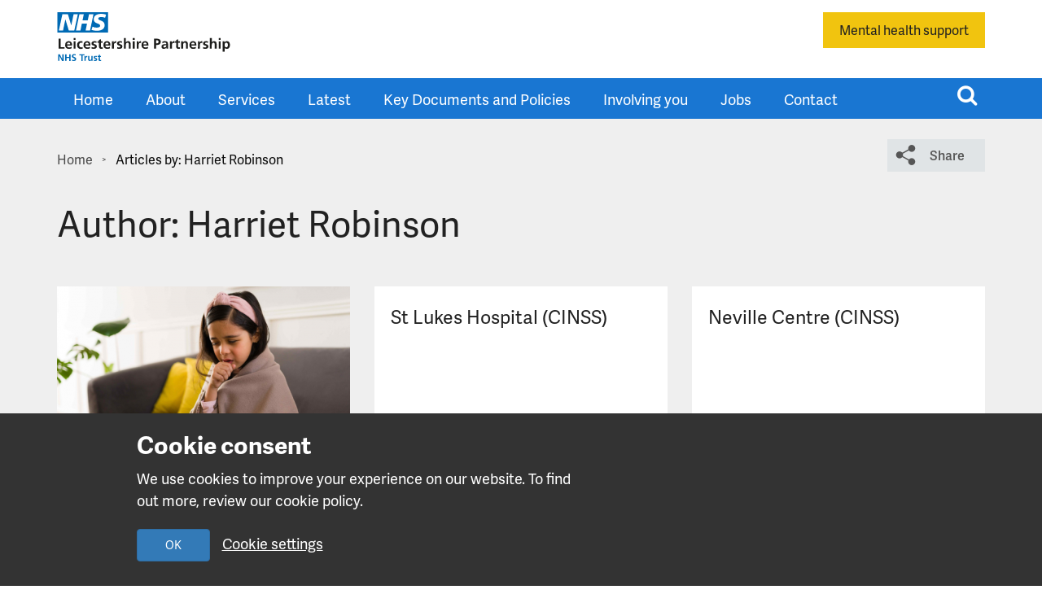

--- FILE ---
content_type: text/html; charset=UTF-8
request_url: https://www.leicspart.nhs.uk/author/lpt-harri-robinson/page/3/
body_size: 12226
content:
<!DOCTYPE html>
<html class="no-js" lang="en-GB">
<head>
	<meta charset="UTF-8">
	<meta name="viewport" content="width=device-width, initial-scale=1">
	<link rel="profile" href="https://gmpg.org/xfn/11">
	<link rel="pingback" href="https://www.leicspart.nhs.uk/xmlrpc.php">

    <link rel="apple-touch-icon" sizes="180x180" href="https://www.leicspart.nhs.uk/wp-content/themes/wp-lpt/assets/img/favicons/apple-touch-icon.png">
    <link rel="icon" type="image/png" sizes="32x32" href="https://www.leicspart.nhs.uk/wp-content/themes/wp-lpt/assets/img/favicons/32.png">
    <link rel="icon" type="image/png" sizes="16x16" href="https://www.leicspart.nhs.uk/wp-content/themes/wp-lpt/assets/img/favicons/16.png">

            <link rel="icon" type="image/png"  href="https://www.leicspart.nhs.uk/wp-content/themes/wp-lpt/assets/img/favicons/32.png" sizes="any">
	<link rel="profile" href="https://gmpg.org/xfn/11">
    <link rel="pingback" href="https://www.leicspart.nhs.uk/xmlrpc.php"><meta name='robots' content='noindex, follow' />

	<!-- This site is optimized with the Yoast SEO plugin v26.8 - https://yoast.com/product/yoast-seo-wordpress/ -->
	<title>Harriet Robinson, Author at Leicestershire Partnership NHS Trust - Page 3 of 13</title>
	<meta property="og:locale" content="en_GB" />
	<meta property="og:type" content="profile" />
	<meta property="og:title" content="Harriet Robinson, Author at Leicestershire Partnership NHS Trust - Page 3 of 13" />
	<meta property="og:site_name" content="Leicestershire Partnership NHS Trust" />
	<meta name="twitter:card" content="summary_large_image" />
	<script type="application/ld+json" class="yoast-schema-graph">{"@context":"https://schema.org","@graph":[{"@type":"ImageObject","inLanguage":"en-GB","@id":"#primaryimage","url":"https://www.leicspart.nhs.uk/wp-content/uploads/2025/10/Candle-960-x-600-px-1.png","contentUrl":"https://www.leicspart.nhs.uk/wp-content/uploads/2025/10/Candle-960-x-600-px-1.png","width":960,"height":600,"caption":"A single candle burns emitting a warm glow. The candle sits in front of a dark background where the glow of other faded candles can be seen in the background"},{"@type":"WebSite","@id":"https://www.leicspart.nhs.uk/#website","url":"https://www.leicspart.nhs.uk/","name":"Leicestershire Partnership NHS Trust","description":"NHS Trust","publisher":{"@id":"https://www.leicspart.nhs.uk/#organization"},"potentialAction":[{"@type":"SearchAction","target":{"@type":"EntryPoint","urlTemplate":"https://www.leicspart.nhs.uk/?s={search_term_string}"},"query-input":{"@type":"PropertyValueSpecification","valueRequired":true,"valueName":"search_term_string"}}],"inLanguage":"en-GB"},{"@type":"Organization","@id":"https://www.leicspart.nhs.uk/#organization","name":"Leicestershire Partnership NHS Trust","url":"https://www.leicspart.nhs.uk/","logo":{"@type":"ImageObject","inLanguage":"en-GB","@id":"https://www.leicspart.nhs.uk/#/schema/logo/image/","url":"https://www.leicspart.nhs.uk/wp-content/uploads/2018/01/admin-logo.png","contentUrl":"https://www.leicspart.nhs.uk/wp-content/uploads/2018/01/admin-logo.png","width":213,"height":60,"caption":"Leicestershire Partnership NHS Trust"},"image":{"@id":"https://www.leicspart.nhs.uk/#/schema/logo/image/"}}]}</script>
	<!-- / Yoast SEO plugin. -->


<link rel='dns-prefetch' href='//maps.google.com' />
<link rel='dns-prefetch' href='//fonts.googleapis.com' />
<link rel="alternate" type="application/rss+xml" title="Leicestershire Partnership NHS Trust &raquo; Feed" href="https://www.leicspart.nhs.uk/feed/" />
<link rel="alternate" type="application/rss+xml" title="Leicestershire Partnership NHS Trust &raquo; Comments Feed" href="https://www.leicspart.nhs.uk/comments/feed/" />
<link rel="alternate" type="application/rss+xml" title="Leicestershire Partnership NHS Trust &raquo; Posts by Harriet Robinson Feed" href="https://www.leicspart.nhs.uk/author/lpt-harri-robinson/feed/" />
<style id='wp-img-auto-sizes-contain-inline-css' type='text/css'>
img:is([sizes=auto i],[sizes^="auto," i]){contain-intrinsic-size:3000px 1500px}
/*# sourceURL=wp-img-auto-sizes-contain-inline-css */
</style>
<style id='classic-theme-styles-inline-css' type='text/css'>
/*! This file is auto-generated */
.wp-block-button__link{color:#fff;background-color:#32373c;border-radius:9999px;box-shadow:none;text-decoration:none;padding:calc(.667em + 2px) calc(1.333em + 2px);font-size:1.125em}.wp-block-file__button{background:#32373c;color:#fff;text-decoration:none}
/*# sourceURL=/wp-includes/css/classic-themes.min.css */
</style>
<link rel='stylesheet' id='main-css' href='https://www.leicspart.nhs.uk/wp-content/themes/wp-lpt/style.css' type='text/css' media='all' />
<link rel='stylesheet' id='new-css' href='https://www.leicspart.nhs.uk/wp-content/themes/wp-lpt/new.css' type='text/css' media='all' />
<script type="text/javascript" src="https://www.leicspart.nhs.uk/wp-content/themes/wp-lpt/assets/js/jquery.min.js" id="jquery-js"></script>
<link rel="https://api.w.org/" href="https://www.leicspart.nhs.uk/wp-json/" /><link rel="alternate" title="JSON" type="application/json" href="https://www.leicspart.nhs.uk/wp-json/wp/v2/users/116" /><link rel="EditURI" type="application/rsd+xml" title="RSD" href="https://www.leicspart.nhs.uk/xmlrpc.php?rsd" />

<style type="text/css">.recentcomments a{display:inline !important;padding:0 !important;margin:0 !important;}</style>		<style type="text/css" id="wp-custom-css">
			/* a {
	text-decoration: underline 1px;
	text-underline-offset: 5px;
	transition: all 0.2s ease-in-out;
}

a:hover {
	text-decoration: underline 2px;
	font-weight: bold;
}

a:focus, a:active {
	background-color: #EEC431;
	outline: none;
}
 */
.site-header {
	background-color: #1976d2;
}


.site-header .main-navigation > ul > li {
	height: 50px;
}

.site-header .main-navigation > ul > li:hover  {
	border-bottom: 1px solid #fff;
	box-sizing: border-box;
}


a:not(:has(p, h1, h2, h3, h4, h5, h6, footer)) {
    text-decoration: underline 1px;
    text-underline-offset: 5px;
    transition: all 0.2s ease-in-out;
}

a:not(:has(p, h1, h2, h3, h4, h5, h6, footer)):hover {
    text-decoration: underline 2px;
    font-weight: bold;
}

a:not(:has(p, h1, h2, h3, h4, h5, h6, footer)):focus,
a:not(:has(p, h1, h2, h3, h4, h5, h6, footer)):active {
    background-color: #EEC431;
    outline: none;
}

header a,
footer a,
.sidebar-nav a,
.values-nav a,
a.cta-btn,
a.cta-btn-blue,
a.alert-button,
a.btn-share,
a.btn-hero-cta,
a.btn-posts-more,
a.primary-btn,
a.secondary-btn,
.header-wrapper .header-search > ul > li a,
.page-template-tpl-home .hero-content p a {
    text-decoration: none !important;
}

header a:not(.alert-button):hover,
.sidebar-nav a:hover,
.values-nav a:hover,
a.cta-btn:hover,
a.cta-btn-blue:hover,
a.alert-button:hover,
a.btn-share:hover,
a.btn-hero-cta:hover,
a.btn-posts-more:hover {
    text-decoration: none !important;
    font-weight: normal !important;
}

header a:not(.alert-button):focus,
header a:not(.alert-button):active,
.sidebar-nav a:focus,
.sidebar-nav a:active,
a.cta-btn:focus,
a.cta-btn:active,
a.cta-btn-blue:focus,
a.cta-btn-blue:active
{
    background-color: transparent !important;
    outline: auto !important;
}

    .image-content-card a, .image-content-card a:hover,
    .entry-content a, .entry-content a:hover {
        color: #125285 !important;
    }

.page-banner {
	max-height: none;
	margin-bottom: 0;
}


 .gform_wrapper .gfield_radio .gchoice {
    position: relative;
}

.gform_wrapper .gfield_radio .gchoice.focus:before {
    content: '';
    display: block;
    width: 24px;
    height: 24px;
    position: absolute;
    left: 0;
    top: 3px;
    border: 2px solid #643bb4;
    z-index: 0;
    border-radius: 100%;
}
.gform_wrapper .gfield_radio input,
.gfield_checkbox .gchoice input{
    accent-color: #643bb4;
}
.gform_wrapper .gfield_radio input:hover {
    box-shadow: 0px 0px 2px 1px rgba(0,0,0,0.35);
}

.gform_wrapper input[type="submit"] {
    margin-top: 10px;
}

.gform_wrapper input[type="submit"]:focus, .gform_wrapper input[type="submit"]:hover {
    background-color: #1b66b1;
}

.gform_wrapper input[type="submit"]:focus, .gform_wrapper input[type="submit"]:active {
    outline: solid #643bb4 2px;
    outline-offset: 3px;
    border-color: transparent;
}

.gfield_radio .gchoice input {
	position: relative;
	z-index: 1;
}

.gfield_checkbox .gchoice {
	display: flex;
	align-items: start;
}

.gfield_checkbox .gchoice input {
	margin-right: 10px;	
}

.feature-content .link-box img {
	object-position: center;
}

.overlay-is-cta {
	padding-bottom: 20px;
}

.scroll-icon {
	opacity: 0;
	visibility: hidden;
}


@media (min-width: 768px) {
  .image-content-card-w-features .section-left-wrapper .section-left {
    max-width: 500px;
  }
}

.image-content-card-w-features .section-left-wrapper .section-left {
	margin: 0 auto 0 0;
}

.image-content-card-w-features .section-left-wrapper.right-content .section-left {
	margin: 0 40px 0 auto;
}

.image-content-card-w-features .features-list__bullet--heart::before {
  content: "";
  background: url(/wp-content/themes/wp-lpt/assets/img/icons/icon-heart.svg) no-repeat;
}
.image-content-card-w-features .features-list__bullet--dash::before {
  content: "";
  background: url(/wp-content/themes/wp-lpt/assets/img/icons/icon-dash.svg) no-repeat;
}
.image-content-card-w-features .features-list__bullet--cross::before {
  content: "";
  background: url(/wp-content/themes/wp-lpt/assets/img/icons/icon-cross.svg) no-repeat;
}

.link-grid--item {
	height: auto;
	padding: 0;
}

.link-grid--item .grid-content {
	padding: 15px;
}
.link-grid--item .grid-content p {
	margin: 0;
	
}

.link-grid--item::after {
	right: 15px;
	bottom: 15px;
}


@media (max-width: 1220px) {
	.image-content-card .section-left-wrapper .section-left {
		width: 97%;
		padding: 30px 10px 50px 10px;
		margin: 0 auto !important;
	}
}


.form-block fieldset.gfield {
	padding: 0;
	border: 0;
} 

.form-block .gfield.field_sublabel_below .gfield_label.gfield_label_before_complex  {
	display: block;
}


.page-banner .overlay-is-cta .item-title {
	margin-bottom: 0 !important;
}


.page-banner figcaption.overlay-is-cta {
	padding: 30px !important;
}

.page-template-tpl-jobs .page-intro {
    margin-top: 100px;
}

.align-left {
    float: left;
    margin-right: 20px;
}

.align-right {
    float: right;
    margin-left: 20px;
}

.align-center {
    display: block;
    margin: 0 auto;
}

.feature-content, .video-block-content {
	width: 100%;
}


.feature-content h2::before {
	top: 0;
}

.feature-content__button {
	width: 100%;
}

.feature-content__button.has-image {
	border-radius: 0 0 4px 4px;
}

.feature-content--image, 
.link-grid .grid-image {
	width: 100%;
	height: 200px;
	background-size: cover;
	background-position: center;
	border-radius: 4px 4px 0 0;
}

.timeline-block .details__link-list a {
	line-height: 1.5 !important;
}		</style>
		<style type="text/css">.entry-content .mec-wrap h1,
.entry-content .mec-wrap h2,
.entry-content .mec-wrap h3,
.entry-content .mec-wrap h4,
.entry-content .mec-wrap h5,
.entry-content .mec-wrap h6,
.mec-wrap h1,
.mec-wrap h2,
.mec-wrap h3,
.mec-wrap h4,
.mec-wrap h5,
.mec-wrap h6 {
    color: #212121;
    font-family: "Adelle Sans", "HelveticaNeue-Light", "Helvetica Neue Light", "Helvetica Neue", Helvetica, Arial, sans-serif;
    font-weight: 600;
}

.mec-calendar .mec-calendar-events-side .mec-table-side-title {
    font-size: 15px;
    letter-spacing: 1px;
    margin-top: 0;
}

.mec-wrap.colorskin-custom .mec-event-list-modern .mec-event-sharing > li:hover a i,
.mec-wrap.colorskin-custom .mec-event-list-modern .mec-event-sharing .mec-event-share:hover .mec-event-sharing-icon,
.mec-wrap.colorskin-custom .mec-event-list-standard .mec-month-divider span:before,
.mec-wrap.colorskin-custom .mec-single-event .mec-social-single:before,
.mec-wrap.colorskin-custom .mec-single-event .mec-frontbox-title:before,
.mec-wrap.colorskin-custom .mec-calendar .mec-calendar-events-side .mec-table-side-day,
.mec-wrap.colorskin-custom .mec-border-color,
.mec-wrap.colorskin-custom .mec-border-color-hover:hover,
.colorskin-custom .mec-single-event .mec-frontbox-title:before,
.colorskin-custom .mec-single-event .mec-events-meta-group-booking form > h4:before,
.mec-wrap.colorskin-custom .mec-totalcal-box .mec-totalcal-view span.mec-totalcalview-selected,
.mec-wrap .mec-totalcal-box .mec-totalcal-view span.mec-totalcalview-selected,
.event-carousel-type1-head .mec-event-date-carousel:after {
    border: 2px solid #B1BFCA;
}

.mec-box-calendar.mec-calendar .mec-calendar-events-side .mec-table-side-day {
    height: 75px;
    width: 75px;

    color: #B1BFCA;
    font-family: "Adelle Sans", "HelveticaNeue-Light", "Helvetica Neue Light", "Helvetica Neue", Helvetica, Arial, sans-serif;
    font-size: 22px;
    font-weight: 600;
    text-align: center;
    padding: 3% 0;
}

.mec-single-event .mec-events-meta-group {
    border: 10px solid white;
    margin-bottom: 40px;
}</style><style id='global-styles-inline-css' type='text/css'>
:root{--wp--preset--aspect-ratio--square: 1;--wp--preset--aspect-ratio--4-3: 4/3;--wp--preset--aspect-ratio--3-4: 3/4;--wp--preset--aspect-ratio--3-2: 3/2;--wp--preset--aspect-ratio--2-3: 2/3;--wp--preset--aspect-ratio--16-9: 16/9;--wp--preset--aspect-ratio--9-16: 9/16;--wp--preset--color--black: #000000;--wp--preset--color--cyan-bluish-gray: #abb8c3;--wp--preset--color--white: #ffffff;--wp--preset--color--pale-pink: #f78da7;--wp--preset--color--vivid-red: #cf2e2e;--wp--preset--color--luminous-vivid-orange: #ff6900;--wp--preset--color--luminous-vivid-amber: #fcb900;--wp--preset--color--light-green-cyan: #7bdcb5;--wp--preset--color--vivid-green-cyan: #00d084;--wp--preset--color--pale-cyan-blue: #8ed1fc;--wp--preset--color--vivid-cyan-blue: #0693e3;--wp--preset--color--vivid-purple: #9b51e0;--wp--preset--gradient--vivid-cyan-blue-to-vivid-purple: linear-gradient(135deg,rgb(6,147,227) 0%,rgb(155,81,224) 100%);--wp--preset--gradient--light-green-cyan-to-vivid-green-cyan: linear-gradient(135deg,rgb(122,220,180) 0%,rgb(0,208,130) 100%);--wp--preset--gradient--luminous-vivid-amber-to-luminous-vivid-orange: linear-gradient(135deg,rgb(252,185,0) 0%,rgb(255,105,0) 100%);--wp--preset--gradient--luminous-vivid-orange-to-vivid-red: linear-gradient(135deg,rgb(255,105,0) 0%,rgb(207,46,46) 100%);--wp--preset--gradient--very-light-gray-to-cyan-bluish-gray: linear-gradient(135deg,rgb(238,238,238) 0%,rgb(169,184,195) 100%);--wp--preset--gradient--cool-to-warm-spectrum: linear-gradient(135deg,rgb(74,234,220) 0%,rgb(151,120,209) 20%,rgb(207,42,186) 40%,rgb(238,44,130) 60%,rgb(251,105,98) 80%,rgb(254,248,76) 100%);--wp--preset--gradient--blush-light-purple: linear-gradient(135deg,rgb(255,206,236) 0%,rgb(152,150,240) 100%);--wp--preset--gradient--blush-bordeaux: linear-gradient(135deg,rgb(254,205,165) 0%,rgb(254,45,45) 50%,rgb(107,0,62) 100%);--wp--preset--gradient--luminous-dusk: linear-gradient(135deg,rgb(255,203,112) 0%,rgb(199,81,192) 50%,rgb(65,88,208) 100%);--wp--preset--gradient--pale-ocean: linear-gradient(135deg,rgb(255,245,203) 0%,rgb(182,227,212) 50%,rgb(51,167,181) 100%);--wp--preset--gradient--electric-grass: linear-gradient(135deg,rgb(202,248,128) 0%,rgb(113,206,126) 100%);--wp--preset--gradient--midnight: linear-gradient(135deg,rgb(2,3,129) 0%,rgb(40,116,252) 100%);--wp--preset--font-size--small: 13px;--wp--preset--font-size--medium: 20px;--wp--preset--font-size--large: 36px;--wp--preset--font-size--x-large: 42px;--wp--preset--spacing--20: 0.44rem;--wp--preset--spacing--30: 0.67rem;--wp--preset--spacing--40: 1rem;--wp--preset--spacing--50: 1.5rem;--wp--preset--spacing--60: 2.25rem;--wp--preset--spacing--70: 3.38rem;--wp--preset--spacing--80: 5.06rem;--wp--preset--shadow--natural: 6px 6px 9px rgba(0, 0, 0, 0.2);--wp--preset--shadow--deep: 12px 12px 50px rgba(0, 0, 0, 0.4);--wp--preset--shadow--sharp: 6px 6px 0px rgba(0, 0, 0, 0.2);--wp--preset--shadow--outlined: 6px 6px 0px -3px rgb(255, 255, 255), 6px 6px rgb(0, 0, 0);--wp--preset--shadow--crisp: 6px 6px 0px rgb(0, 0, 0);}:where(.is-layout-flex){gap: 0.5em;}:where(.is-layout-grid){gap: 0.5em;}body .is-layout-flex{display: flex;}.is-layout-flex{flex-wrap: wrap;align-items: center;}.is-layout-flex > :is(*, div){margin: 0;}body .is-layout-grid{display: grid;}.is-layout-grid > :is(*, div){margin: 0;}:where(.wp-block-columns.is-layout-flex){gap: 2em;}:where(.wp-block-columns.is-layout-grid){gap: 2em;}:where(.wp-block-post-template.is-layout-flex){gap: 1.25em;}:where(.wp-block-post-template.is-layout-grid){gap: 1.25em;}.has-black-color{color: var(--wp--preset--color--black) !important;}.has-cyan-bluish-gray-color{color: var(--wp--preset--color--cyan-bluish-gray) !important;}.has-white-color{color: var(--wp--preset--color--white) !important;}.has-pale-pink-color{color: var(--wp--preset--color--pale-pink) !important;}.has-vivid-red-color{color: var(--wp--preset--color--vivid-red) !important;}.has-luminous-vivid-orange-color{color: var(--wp--preset--color--luminous-vivid-orange) !important;}.has-luminous-vivid-amber-color{color: var(--wp--preset--color--luminous-vivid-amber) !important;}.has-light-green-cyan-color{color: var(--wp--preset--color--light-green-cyan) !important;}.has-vivid-green-cyan-color{color: var(--wp--preset--color--vivid-green-cyan) !important;}.has-pale-cyan-blue-color{color: var(--wp--preset--color--pale-cyan-blue) !important;}.has-vivid-cyan-blue-color{color: var(--wp--preset--color--vivid-cyan-blue) !important;}.has-vivid-purple-color{color: var(--wp--preset--color--vivid-purple) !important;}.has-black-background-color{background-color: var(--wp--preset--color--black) !important;}.has-cyan-bluish-gray-background-color{background-color: var(--wp--preset--color--cyan-bluish-gray) !important;}.has-white-background-color{background-color: var(--wp--preset--color--white) !important;}.has-pale-pink-background-color{background-color: var(--wp--preset--color--pale-pink) !important;}.has-vivid-red-background-color{background-color: var(--wp--preset--color--vivid-red) !important;}.has-luminous-vivid-orange-background-color{background-color: var(--wp--preset--color--luminous-vivid-orange) !important;}.has-luminous-vivid-amber-background-color{background-color: var(--wp--preset--color--luminous-vivid-amber) !important;}.has-light-green-cyan-background-color{background-color: var(--wp--preset--color--light-green-cyan) !important;}.has-vivid-green-cyan-background-color{background-color: var(--wp--preset--color--vivid-green-cyan) !important;}.has-pale-cyan-blue-background-color{background-color: var(--wp--preset--color--pale-cyan-blue) !important;}.has-vivid-cyan-blue-background-color{background-color: var(--wp--preset--color--vivid-cyan-blue) !important;}.has-vivid-purple-background-color{background-color: var(--wp--preset--color--vivid-purple) !important;}.has-black-border-color{border-color: var(--wp--preset--color--black) !important;}.has-cyan-bluish-gray-border-color{border-color: var(--wp--preset--color--cyan-bluish-gray) !important;}.has-white-border-color{border-color: var(--wp--preset--color--white) !important;}.has-pale-pink-border-color{border-color: var(--wp--preset--color--pale-pink) !important;}.has-vivid-red-border-color{border-color: var(--wp--preset--color--vivid-red) !important;}.has-luminous-vivid-orange-border-color{border-color: var(--wp--preset--color--luminous-vivid-orange) !important;}.has-luminous-vivid-amber-border-color{border-color: var(--wp--preset--color--luminous-vivid-amber) !important;}.has-light-green-cyan-border-color{border-color: var(--wp--preset--color--light-green-cyan) !important;}.has-vivid-green-cyan-border-color{border-color: var(--wp--preset--color--vivid-green-cyan) !important;}.has-pale-cyan-blue-border-color{border-color: var(--wp--preset--color--pale-cyan-blue) !important;}.has-vivid-cyan-blue-border-color{border-color: var(--wp--preset--color--vivid-cyan-blue) !important;}.has-vivid-purple-border-color{border-color: var(--wp--preset--color--vivid-purple) !important;}.has-vivid-cyan-blue-to-vivid-purple-gradient-background{background: var(--wp--preset--gradient--vivid-cyan-blue-to-vivid-purple) !important;}.has-light-green-cyan-to-vivid-green-cyan-gradient-background{background: var(--wp--preset--gradient--light-green-cyan-to-vivid-green-cyan) !important;}.has-luminous-vivid-amber-to-luminous-vivid-orange-gradient-background{background: var(--wp--preset--gradient--luminous-vivid-amber-to-luminous-vivid-orange) !important;}.has-luminous-vivid-orange-to-vivid-red-gradient-background{background: var(--wp--preset--gradient--luminous-vivid-orange-to-vivid-red) !important;}.has-very-light-gray-to-cyan-bluish-gray-gradient-background{background: var(--wp--preset--gradient--very-light-gray-to-cyan-bluish-gray) !important;}.has-cool-to-warm-spectrum-gradient-background{background: var(--wp--preset--gradient--cool-to-warm-spectrum) !important;}.has-blush-light-purple-gradient-background{background: var(--wp--preset--gradient--blush-light-purple) !important;}.has-blush-bordeaux-gradient-background{background: var(--wp--preset--gradient--blush-bordeaux) !important;}.has-luminous-dusk-gradient-background{background: var(--wp--preset--gradient--luminous-dusk) !important;}.has-pale-ocean-gradient-background{background: var(--wp--preset--gradient--pale-ocean) !important;}.has-electric-grass-gradient-background{background: var(--wp--preset--gradient--electric-grass) !important;}.has-midnight-gradient-background{background: var(--wp--preset--gradient--midnight) !important;}.has-small-font-size{font-size: var(--wp--preset--font-size--small) !important;}.has-medium-font-size{font-size: var(--wp--preset--font-size--medium) !important;}.has-large-font-size{font-size: var(--wp--preset--font-size--large) !important;}.has-x-large-font-size{font-size: var(--wp--preset--font-size--x-large) !important;}
/*# sourceURL=global-styles-inline-css */
</style>
</head>


<body class="archive paged author author-lpt-harri-robinson author-116 paged-3 author-paged-3 wp-theme-wp-lpt browser-os--chrome">
<!-- new site -->
<div class="lpt-browsealoud">
<div id="__ba_panel"></div>
    <div id="__ba_launchpad"></div>
</div>

<a class="skip-link" href="#content">Skip to main content</a>

    <div id="cookieWarningHeader" class="cookie-alert | js-cookie-alert" role="alertdialog" aria-describedby="cookieWarningTitle">
        <div class="container | cookie-alert__body">
            <div class="row no-gutters">
                <div class="col-12 col-md-6 col-md-push-1">
                    <div id="cookieWarningTitle" class="cookie-alert__content">
                        <h4 class="cookie-alert__title">Cookie consent</h4>
                        <p class="cookie-alert__copy">We use cookies to improve your experience on our website. To find out more, review our cookie policy.</p>
                    </div>
                    <div class="cookie-alert__actions">
                        <button id="hide-cookie-alert" class="btn btn-primary | cookie-alert__button | js-cookie-alert__button">OK</button>
                        <a href="https://www.leicspart.nhs.uk/cookies/" class="cookie-alert__link">Cookie settings</a>
                    </div>
                </div>
            </div>
        </div>
    </div><header class="site-branding" aria-label="Leicestershire Partnership NHS Trust branding">
	<div class="container">
		<div class="row">
			<div class="col-md-12">
                <a href="/">
                    <img src="https://www.leicspart.nhs.uk/wp-content/themes/wp-lpt/assets/img/logos/leicspart-logo.svg" alt="Leicestershire Partnership NHS Trust" class="logo">
                </a>
                                        <a href="/mental-health/"  class="hidden-sm alert-button">
                        Mental health support                        </a>
                			</div>
		</div>
	</div>
</header>

<div id="page" class="hfeed site">
	<header id="masthead" class="site-header menu-left" aria-label="Menu"><div class="header-wrapper">
	<div class="container-fluid">
		<div class="row">
			<div class="header-left">
                					<nav id="site-navigation" class="container hidden-sm hidden-xs main-navigation" role="navigation">
                    <ul id="menu-main-menu" class="yamm clearfix"><li id="menu-item-8" class="menu-item menu-item-type-post_type menu-item-object-page menu-item-home menu-item-8"><a href="https://www.leicspart.nhs.uk/">Home</a></li>
<li data-description='Find out about our organisation including our vision, purpose and goals, how we are organised, our Trust Board and the quality of our services.' id="menu-item-17" class="menu-item menu-item-type-post_type menu-item-object-page menu-item-has-children menu-item-17"><a href="https://www.leicspart.nhs.uk/about/">About</a>
<ul class="dropdown-menu">

<li><div class="yamm-content container">

<div class="row">
<div class="col-sm-4"><div class="menu-item-description"></div></div><div class="col-sm-8"><div class="row"><div class="col-sm-12"><span class="menu-section-header">In this section</span></div><ul>	<li id="menu-item-1145" class="menu-item menu-item-type-custom menu-item-object-custom menu-item-has-children col-sm-4 menu-col menu-item-1145"><a href="#">Column 1</a>
<ul class="elementy-ul yamm-fw">
		<li id="menu-item-1148" class="menu-item menu-item-type-post_type menu-item-object-page menu-item-1148"><a href="https://www.leicspart.nhs.uk/about/what-we-do/">What we do</a></li>
		<li id="menu-item-1624" class="menu-item menu-item-type-post_type menu-item-object-page menu-item-1624"><a href="https://www.leicspart.nhs.uk/about/values-visions/">Vision, values and strategy</a></li>
		<li id="menu-item-39880" class="menu-item menu-item-type-post_type menu-item-object-page menu-item-39880"><a href="https://www.leicspart.nhs.uk/about/visitor-and-accompaniment-information/">Visitor and accompaniment information</a></li>
		<li id="menu-item-1152" class="menu-item menu-item-type-post_type menu-item-object-page menu-item-1152"><a href="https://www.leicspart.nhs.uk/about/corporate-responsibilities/">Corporate responsibilities</a></li>
		<li id="menu-item-15223" class="menu-item menu-item-type-post_type menu-item-object-page menu-item-15223"><a href="https://www.leicspart.nhs.uk/about/equality-diversity-and-inclusion/">Equality, Diversity and Inclusion</a></li>
		<li id="menu-item-18055" class="menu-item menu-item-type-post_type menu-item-object-page menu-item-18055"><a href="https://www.leicspart.nhs.uk/about/mental-health-act/">Mental Health Act</a></li>
		<li id="menu-item-2747" class="menu-item menu-item-type-post_type menu-item-object-page menu-item-2747"><a href="https://www.leicspart.nhs.uk/about/freedom-of-information-requests/">Freedom of Information</a></li>
		<li id="menu-item-14997" class="menu-item menu-item-type-post_type menu-item-object-page menu-item-14997"><a href="https://www.leicspart.nhs.uk/about/requesting-your-record/">Requesting your record</a></li>
		<li id="menu-item-2742" class="menu-item menu-item-type-post_type menu-item-object-page menu-item-2742"><a href="https://www.leicspart.nhs.uk/about/valuedstars/">Valued Star Awards</a></li>

</ul>
</li>

</ul>

</div>

</div>

</div>

</div>

</li>

</ul>
</li>
<li id="menu-item-781" class="menu-item menu-item-type-post_type menu-item-object-page menu-item-781"><a href="https://www.leicspart.nhs.uk/services/">Services</a></li>
<li data-description='Here’s where to find all our latest news, events, press, campaigns and newsletters.' id="menu-item-706" class="menu-item menu-item-type-post_type menu-item-object-page menu-item-has-children menu-item-706"><a href="https://www.leicspart.nhs.uk/latest/">Latest</a>
<ul class="dropdown-menu">

<li><div class="yamm-content container">

<div class="row">
<div class="col-sm-4"><div class="menu-item-description"></div></div><div class="col-sm-8"><div class="row"><div class="col-sm-12"><span class="menu-section-header">In this section</span></div><ul>	<li id="menu-item-27784" class="menu-item menu-item-type-custom menu-item-object-custom menu-item-has-children col-sm-4 menu-col menu-item-27784"><a href="#">Column 1</a>
<ul class="elementy-ul yamm-fw">
		<li id="menu-item-1170" class="menu-item menu-item-type-post_type menu-item-object-page menu-item-1170"><a href="https://www.leicspart.nhs.uk/latest/news/">News</a></li>
		<li id="menu-item-47326" class="menu-item menu-item-type-post_type menu-item-object-page menu-item-47326"><a href="https://www.leicspart.nhs.uk/latest/stakeholder-news/">Stakeholder news</a></li>

</ul>
</li>

</ul>

</div>

</div>

</div>

</div>

</li>

</ul>
</li>
<li id="menu-item-1151" class="menu-item menu-item-type-post_type menu-item-object-page menu-item-1151"><a href="https://www.leicspart.nhs.uk/about/policies/">Key Documents and Policies</a></li>
<li data-description='We want you to have your say on the way in which your healthcare services are developed and delivered. We work in partnership with our service users, their carers and our community to ensure we are getting it right.' id="menu-item-1629" class="menu-item menu-item-type-post_type menu-item-object-page menu-item-has-children menu-item-1629"><a href="https://www.leicspart.nhs.uk/involving-you/">Involving you</a>
<ul class="dropdown-menu">

<li><div class="yamm-content container">

<div class="row">
<div class="col-sm-4"><div class="menu-item-description"></div></div><div class="col-sm-8"><div class="row"><div class="col-sm-12"><span class="menu-section-header">In this section</span></div><ul>	<li id="menu-item-27783" class="menu-item menu-item-type-custom menu-item-object-custom menu-item-has-children col-sm-4 menu-col menu-item-27783"><a href="#">Column 1</a>
<ul class="elementy-ul yamm-fw">
		<li id="menu-item-17868" class="menu-item menu-item-type-post_type menu-item-object-page menu-item-17868"><a href="https://www.leicspart.nhs.uk/involving-you/involving-you/">Get involved</a></li>
		<li id="menu-item-1631" class="menu-item menu-item-type-post_type menu-item-object-page menu-item-1631"><a href="https://www.leicspart.nhs.uk/involving-you/volunteering/">Volunteering</a></li>
		<li id="menu-item-47943" class="menu-item menu-item-type-post_type menu-item-object-page menu-item-47943"><a href="https://www.leicspart.nhs.uk/involving-you/the-transformation-journey/">Transforming mental health services</a></li>
		<li id="menu-item-1633" class="menu-item menu-item-type-post_type menu-item-object-page menu-item-1633"><a href="https://www.leicspart.nhs.uk/involving-you/raising-health/">Raising Health – our charity</a></li>
		<li id="menu-item-25040" class="menu-item menu-item-type-post_type menu-item-object-page menu-item-25040"><a href="https://www.leicspart.nhs.uk/involving-you/involving-you/the-peoples-council/">The People's Council</a></li>
		<li id="menu-item-1817" class="menu-item menu-item-type-post_type menu-item-object-page menu-item-1817"><a href="https://www.leicspart.nhs.uk/support-and-advocacy/">Support and advocacy</a></li>
		<li id="menu-item-13633" class="menu-item menu-item-type-post_type menu-item-object-page menu-item-13633"><a href="https://www.leicspart.nhs.uk/involving-you/research-and-development/">Research and development</a></li>

</ul>
</li>

</ul>

</div>

</div>

</div>

</div>

</li>

</ul>
</li>
<li data-description='Discover a rewarding career at LPT in both clinical and non-clinical job roles.' id="menu-item-48573" class="menu-item menu-item-type-post_type menu-item-object-page menu-item-has-children menu-item-48573"><a href="https://www.leicspart.nhs.uk/jobs/">Jobs</a>
<ul class="dropdown-menu">

<li><div class="yamm-content container">

<div class="row">
<div class="col-sm-4"><div class="menu-item-description"></div></div><div class="col-sm-8"><div class="row"><div class="col-sm-12"><span class="menu-section-header">In this section</span></div><ul>	<li id="menu-item-1161" class="menu-item menu-item-type-custom menu-item-object-custom menu-item-has-children col-sm-4 menu-col menu-item-1161"><a href="#">Column 1</a>
<ul class="elementy-ul yamm-fw">
		<li id="menu-item-48576" class="menu-item menu-item-type-custom menu-item-object-custom menu-item-48576"><a href="https://www.jobs.leicspart.nhs.uk/Home/Job">View our vacancies</a></li>
		<li id="menu-item-48575" class="menu-item menu-item-type-post_type menu-item-object-page menu-item-48575"><a href="https://www.leicspart.nhs.uk/jobs/our-offer/">Our offer - pay benefits and your career at LPT</a></li>
		<li id="menu-item-48585" class="menu-item menu-item-type-post_type menu-item-object-page menu-item-48585"><a href="https://www.leicspart.nhs.uk/jobs/new-to-working-in-healthcare/">New to working in healthcare?</a></li>
		<li id="menu-item-48579" class="menu-item menu-item-type-post_type menu-item-object-page menu-item-48579"><a href="https://www.leicspart.nhs.uk/jobs/careers/nursing-career-pathway/">Nursing career pathway</a></li>
		<li id="menu-item-48586" class="menu-item menu-item-type-post_type menu-item-object-page menu-item-48586"><a href="https://www.leicspart.nhs.uk/jobs/living-in-leicester-leicestershire-and-rutland/">Living in Leicester, Leicestershire and Rutland</a></li>

</ul>
</li>

</ul>

</div>

</div>

</div>

</div>

</li>

</ul>
</li>
<li data-description='Find out how to contact us for urgent help, feedback, complaints or compliments.' id="menu-item-756" class="menu-item menu-item-type-post_type menu-item-object-page menu-item-has-children menu-item-756"><a href="https://www.leicspart.nhs.uk/contact/">Contact</a>
<ul class="dropdown-menu">

<li><div class="yamm-content container">

<div class="row">
<div class="col-sm-4"><div class="menu-item-description"></div></div><div class="col-sm-8"><div class="row"><div class="col-sm-12"><span class="menu-section-header">In this section</span></div><ul>	<li id="menu-item-1628" class="menu-item menu-item-type-custom menu-item-object-custom menu-item-has-children col-sm-4 menu-col menu-item-1628"><a href="#">Column 1</a>
<ul class="elementy-ul yamm-fw">
		<li id="menu-item-17524" class="menu-item menu-item-type-post_type menu-item-object-page menu-item-17524"><a href="https://www.leicspart.nhs.uk/contact/patient-advice-and-liaison-service-pals/">Patient Advice and Liaison Service (PALS)</a></li>
		<li id="menu-item-25039" class="menu-item menu-item-type-post_type menu-item-object-page menu-item-25039"><a href="https://www.leicspart.nhs.uk/involving-you/involving-you/the-peoples-council/">The People's Council</a></li>
		<li id="menu-item-17739" class="menu-item menu-item-type-post_type menu-item-object-page menu-item-17739"><a href="https://www.leicspart.nhs.uk/contact/safeguarding-and-public-protection/">Safeguarding and public protection</a></li>
		<li id="menu-item-1627" class="menu-item menu-item-type-post_type menu-item-object-page menu-item-1627"><a href="https://www.leicspart.nhs.uk/contact/feedback/">Feedback</a></li>
		<li id="menu-item-2745" class="menu-item menu-item-type-post_type menu-item-object-page menu-item-2745"><a href="https://www.leicspart.nhs.uk/contact/complaints/">Complaints</a></li>
		<li id="menu-item-13311" class="menu-item menu-item-type-post_type menu-item-object-page menu-item-13311"><a href="https://www.leicspart.nhs.uk/contact/comms/">Media and communications</a></li>

</ul>
</li>

</ul>

</div>

</div>

</div>

</div>

</li>

</ul>
</li>
</ul>
<div class="header-search">
    <ul class="list-inline">
        <li>
            <a href="javascript:void(0);" class="hidden-md hidden-lg | fa fa-search search-toggle mobile" aria-label="Toggle search input">
                <span class="sr-only">Toggle search</span>
            </a>
			<a href="javascript:void(0);" class="hidden-xs hidden-sm | fa fa-search search-toggle desktop" aria-label="Toggle search input">
                <span class="sr-only">Toggle search</span>
            </a>
        </li>
    </ul>
</div>
                    </nav>
            <div class="mobile-menu-wrapper hidden-lg hidden-md">
    <a class="logo" href="https://www.leicspart.nhs.uk/">
		<img class="hidden-lg hidden-md sticky-logo" src="https://www.leicspart.nhs.uk/wp-content/themes/wp-lpt/assets/img/logos/nhs-mobile.png" alt="Leicestershire Partnership NHS Trust">
        <img class="hidden-lg hidden-md mobile-logo" src="https://www.leicspart.nhs.uk/wp-content/themes/wp-lpt/assets/img/logos/leicspart-logo.svg" alt="Leicestershire Partnership NHS Trust">
	</a>

    <div class="mobile-toggle">
        <a class="toggle-sidebar-mobile" href="javascript:void(0)" aria-label="Menu" aria-controls="sidebar-mobile" aria-expanded="false">
            <div class="hamburger--container">
                <span class="hamburger--bar"></span>
                <span class="hamburger--bar"></span>
                <span class="hamburger--bar"></span>
            </div>
        </a>
    </div>
<div class="header-search">
    <ul class="list-inline">
        <li>
            <a href="javascript:void(0);" class="hidden-md hidden-lg | fa fa-search search-toggle mobile" aria-label="Toggle search input">
                <span class="sr-only">Toggle search</span>
            </a>
			<a href="javascript:void(0);" class="hidden-xs hidden-sm | fa fa-search search-toggle desktop" aria-label="Toggle search input">
                <span class="sr-only">Toggle search</span>
            </a>
        </li>
    </ul>
</div>
    <div class="sidebar-mobile" id="sidebar-mobile">
        <div class="sidebar-wrapper">
            <nav class="mobile-navigation hidden-lg hidden-md mobile-navigation"><div class="menu-mobile-menu-container"><ul id="sidemenu-mobile" class="menu"><li id="menu-item-1496" class="menu-item menu-item-type-post_type menu-item-object-page menu-item-home menu-item-1496"><a href="https://www.leicspart.nhs.uk/">Home</a></li>
<li id="menu-item-1497" class="menu-item menu-item-type-post_type menu-item-object-page menu-item-has-children menu-item-1497"><a href="https://www.leicspart.nhs.uk/about/">About</a>
 <button class="caret-right"></button> <ul class="dropdown-menu sub-mobile-menu depth_0">

            <li class='mobile-nav__heading'>

            <div class="menu-section-text">In this section</div>

            </li>

            <li class="mobile-nav__link-wrapper"><ul class="sub-link-container">	<li id="menu-item-1507" class="menu-item menu-item-type-post_type menu-item-object-page menu-item-1507"><a href="https://www.leicspart.nhs.uk/about/what-we-do/">What we do</a></li>
	<li id="menu-item-1506" class="menu-item menu-item-type-post_type menu-item-object-page menu-item-1506"><a href="https://www.leicspart.nhs.uk/about/values-visions/">Vision, values and strategy</a></li>
	<li id="menu-item-45404" class="menu-item menu-item-type-post_type menu-item-object-page menu-item-45404"><a href="https://www.leicspart.nhs.uk/about/visitor-and-accompaniment-information/">Visitor and accompaniment information</a></li>
	<li id="menu-item-1499" class="menu-item menu-item-type-post_type menu-item-object-page menu-item-1499"><a href="https://www.leicspart.nhs.uk/about/corporate-responsibilities/">Corporate responsibilities</a></li>
	<li id="menu-item-14453" class="menu-item menu-item-type-post_type menu-item-object-page menu-item-14453"><a href="https://www.leicspart.nhs.uk/about/freedom-of-information-requests/">Freedom of Information</a></li>
	<li id="menu-item-14452" class="menu-item menu-item-type-post_type menu-item-object-page menu-item-14452"><a href="https://www.leicspart.nhs.uk/about/valuedstars/">Valued Star Awards</a></li>

</ul>
</li>
</ul>
</li>
<li id="menu-item-1535" class="menu-item menu-item-type-post_type menu-item-object-page menu-item-1535"><a href="https://www.leicspart.nhs.uk/services/">Services</a></li>
<li id="menu-item-1524" class="menu-item menu-item-type-post_type menu-item-object-page menu-item-has-children menu-item-1524"><a href="https://www.leicspart.nhs.uk/latest/">Latest</a>
 <button class="caret-right"></button> <ul class="dropdown-menu sub-mobile-menu depth_0">

            <li class='mobile-nav__heading'>

            <div class="menu-section-text">In this section</div>

            </li>

            <li class="mobile-nav__link-wrapper"><ul class="sub-link-container">	<li id="menu-item-1527" class="menu-item menu-item-type-post_type menu-item-object-page menu-item-1527"><a href="https://www.leicspart.nhs.uk/latest/news/">News</a></li>

</ul>
</li>
</ul>
</li>
<li id="menu-item-1498" class="menu-item menu-item-type-post_type menu-item-object-page menu-item-1498"><a href="https://www.leicspart.nhs.uk/about/policies/">Key Documents and Policies</a></li>
<li id="menu-item-1511" class="menu-item menu-item-type-post_type menu-item-object-page menu-item-has-children menu-item-1511"><a href="https://www.leicspart.nhs.uk/involving-you/">Involving you</a>
 <button class="caret-right"></button> <ul class="dropdown-menu sub-mobile-menu depth_0">

            <li class='mobile-nav__heading'>

            <div class="menu-section-text">In this section</div>

            </li>

            <li class="mobile-nav__link-wrapper"><ul class="sub-link-container">	<li id="menu-item-1514" class="menu-item menu-item-type-post_type menu-item-object-page menu-item-1514"><a href="https://www.leicspart.nhs.uk/involving-you/volunteering/">Volunteering</a></li>
	<li id="menu-item-1513" class="menu-item menu-item-type-post_type menu-item-object-page menu-item-1513"><a href="https://www.leicspart.nhs.uk/involving-you/raising-health/">Raising Health – Our Charity</a></li>

</ul>
</li>
</ul>
</li>
<li id="menu-item-48580" class="menu-item menu-item-type-post_type menu-item-object-page menu-item-has-children menu-item-48580"><a href="https://www.leicspart.nhs.uk/jobs/">Jobs</a>
 <button class="caret-right"></button> <ul class="dropdown-menu sub-mobile-menu depth_0">

            <li class='mobile-nav__heading'>

            <div class="menu-section-text">In this section</div>

            </li>

            <li class="mobile-nav__link-wrapper"><ul class="sub-link-container">	<li id="menu-item-48581" class="menu-item menu-item-type-custom menu-item-object-custom menu-item-48581"><a href="https://www.jobs.leicspart.nhs.uk/Home/Job">View our vacancies</a></li>
	<li id="menu-item-48582" class="menu-item menu-item-type-post_type menu-item-object-page menu-item-48582"><a href="https://www.leicspart.nhs.uk/jobs/our-offer/">Our offer</a></li>
	<li id="menu-item-48584" class="menu-item menu-item-type-post_type menu-item-object-page menu-item-48584"><a href="https://www.leicspart.nhs.uk/jobs/new-to-working-in-healthcare/">New to working in healthcare?</a></li>
	<li id="menu-item-48587" class="menu-item menu-item-type-post_type menu-item-object-page menu-item-48587"><a href="https://www.leicspart.nhs.uk/jobs/living-in-leicester-leicestershire-and-rutland/">Living in Leicester, Leicestershire and Rutland</a></li>

</ul>
</li>
</ul>
</li>
<li id="menu-item-1508" class="menu-item menu-item-type-post_type menu-item-object-page menu-item-has-children menu-item-1508"><a href="https://www.leicspart.nhs.uk/contact/">Contact</a>
 <button class="caret-right"></button> <ul class="dropdown-menu sub-mobile-menu depth_0">

            <li class='mobile-nav__heading'>

            <div class="menu-section-text">In this section</div>

            </li>

            <li class="mobile-nav__link-wrapper"><ul class="sub-link-container">	<li id="menu-item-1509" class="menu-item menu-item-type-post_type menu-item-object-page menu-item-1509"><a href="https://www.leicspart.nhs.uk/contact/feedback/">Feedback</a></li>
	<li id="menu-item-13583" class="menu-item menu-item-type-post_type menu-item-object-page menu-item-13583"><a href="https://www.leicspart.nhs.uk/contact/complaints/">Complaints</a></li>
	<li id="menu-item-13582" class="menu-item menu-item-type-post_type menu-item-object-page menu-item-13582"><a href="https://www.leicspart.nhs.uk/contact/comms/">Media and communications</a></li>

</ul>
</li>
</ul>
</li>
<li id="menu-item-14459" class="menu-item menu-item-type-post_type menu-item-object-page menu-item-14459"><a href="https://www.leicspart.nhs.uk/accessibility/">Accessibility statement for Leicestershire Partnership NHS Trust</a></li>
</ul></div>            </nav>
        </div>
    </div>
</div>
			</div>
		</div>            <a href="/mental-health/" class="hidden-md hidden-lg hidden-xl | alert-button"> Mental health support            </a> 	</div>
</div>
	</header>
<div class="page-header">

	<div class="page-header-content">
		<div class="container"><div class="breadcrumbs hidden-xs hidden-sm" typeof="BreadcrumbList" vocab="https://schema.org/"><span property="itemListElement" typeof="ListItem"><a property="item" typeof="WebPage" title="Go to Leicestershire Partnership NHS Trust." href="https://www.leicspart.nhs.uk" class="home"><span property="name">Home</span></a><meta property="position" content="1"></span> &gt; <span property="itemListElement" typeof="ListItem"><span property="name">Articles by: Harriet Robinson</span><meta property="position" content="2"></span></div>
<div class="social-header">
				
<div class="social-share-container">
	<a href="javascript:void(0)" class="btn-share">Share</a>
	<div class="social-share-buttons-wrapper">
		<div class="social-share-buttons"></div>
	</div>
</div>
			</div>
		</div>

		<div class="page-title-wrapper container">
			<div class="row">
				<div class="col-md-12"><h1 class="page-title">Author: <span>Harriet Robinson</span></h1></div>
			</div>
		</div>
	</div>
</div>	<div id="content" class="site-content">
<div class="page-wrapper">
	<div class="container">
		<div class="row">
			<div class="col-md-12">
				<div id="primary" class="content-area">
					<main id="main" class="site-main">							<div class="archive-wrapper">
								<div class="row eq-height"><div class="card-wrapper col-xs-12 col-sm-4 col-md-4"><div class="card-item card-post">
    <!-- card-post.php -->
    <a href="https://www.leicspart.nhs.uk/news/beat-the-winter-bugs-top-nhs-tips-to-keep-your-kids-well/">
        <figure>
            <div class="image-wrapper">
                <img src="https://www.leicspart.nhs.uk/wp-content/uploads/2025/12/Web-banner-Kids-winter-wellness-illness-960-x-532-360x214.png" alt="">
            </div>
            <figcaption>
                <p class="item-content">Beat the winter bugs: top NHS tips to keep your kids well</p>

                <div class="item-meta"><p class="item-date">3 Dec 2025</p>                    <p class="item-cat"></p>
                </div>
            </figcaption>
        </figure>
    </a>
</div>
</div>
<div class="card-wrapper col-xs-12 col-sm-4 col-md-4"><div class="card-item card-post-simple">
    <a href="https://www.leicspart.nhs.uk/base/st-lukes-hospital-cinss/">
        <figure>
            <figcaption>
                <p class="item-content">St Lukes Hospital (CINSS)</p>
                <footer class="item-meta">
                    <p class="item-date">Base</p>
                </footer>
            </figcaption>
        </figure>
    </a>
</div>


</div>
<div class="card-wrapper col-xs-12 col-sm-4 col-md-4"><div class="card-item card-post-simple">
    <a href="https://www.leicspart.nhs.uk/base/neville-centre-cinss/">
        <figure>
            <figcaption>
                <p class="item-content">Neville Centre (CINSS)</p>
                <footer class="item-meta">
                    <p class="item-date">Base</p>
                </footer>
            </figcaption>
        </figure>
    </a>
</div>


</div>
<div class="card-wrapper col-xs-12 col-sm-4 col-md-4"><div class="card-item card-post-simple">
    <a href="https://www.leicspart.nhs.uk/base/loughborough-hospital-cinss/">
        <figure>
            <figcaption>
                <p class="item-content">Loughborough Hospital (CINSS)</p>
                <footer class="item-meta">
                    <p class="item-date">Base</p>
                </footer>
            </figcaption>
        </figure>
    </a>
</div>


</div>
<div class="card-wrapper col-xs-12 col-sm-4 col-md-4"><div class="card-item card-post-simple">
    <a href="https://www.leicspart.nhs.uk/base/hinckley-and-bosworth-community-hospital-cinss/">
        <figure>
            <figcaption>
                <p class="item-content">Hinckley and Bosworth Community Hospital (CINSS)</p>
                <footer class="item-meta">
                    <p class="item-date">Base</p>
                </footer>
            </figcaption>
        </figure>
    </a>
</div>


</div>
<div class="card-wrapper col-xs-12 col-sm-4 col-md-4"><div class="card-item card-post-simple">
    <a href="https://www.leicspart.nhs.uk/publications/patient-property-policy/">
        <figure>
            <figcaption>
                <p class="item-content">Patient Property Policy</p>
                <footer class="item-meta">
                    <p class="item-date">Publications</p>
                </footer>
            </figcaption>
        </figure>
    </a>
</div>


</div>
<div class="card-wrapper col-xs-12 col-sm-4 col-md-4"><div class="card-item card-post">
    <!-- card-post.php -->
    <a href="https://www.leicspart.nhs.uk/news/help-us-raise-a-smile-for-every-patient-spending-christmas-in-our-hospitals/">
        <figure>
            <div class="image-wrapper">
                <img src="https://www.leicspart.nhs.uk/wp-content/uploads/2024/11/Christmas_hats_1920x600-360x214.jpg" alt="">
            </div>
            <figcaption>
                <p class="item-content">Help us “Raise a Smile” for every patient spending Christmas in our hospitals</p>

                <div class="item-meta"><p class="item-date">27 Nov 2025</p>                    <p class="item-cat"></p>
                </div>
            </figcaption>
        </figure>
    </a>
</div>
</div>
<div class="card-wrapper col-xs-12 col-sm-4 col-md-4"><div class="card-item card-post">
    <!-- card-post.php -->
    <a href="https://www.leicspart.nhs.uk/?post_type=page&p=49753">
        <figure>
            <div class="image-wrapper">
                <img src="https://www.leicspart.nhs.uk/wp-content/uploads/2025/01/Care-hero-RP24-360x214.png" alt="">
            </div>
            <figcaption>
                <p class="item-content">Culture of Care</p>

                <div class="item-meta">                    <p class="item-cat"></p>
                </div>
            </figcaption>
        </figure>
    </a>
</div>
</div>
<div class="card-wrapper col-xs-12 col-sm-4 col-md-4"><div class="card-item card-post-simple">
    <a href="https://www.leicspart.nhs.uk/base/camhs-intensive-community-support-team/">
        <figure>
            <figcaption>
                <p class="item-content">CAMHS Intensive Community Support Team</p>
                <footer class="item-meta">
                    <p class="item-date">Base</p>
                </footer>
            </figcaption>
        </figure>
    </a>
</div>


</div>
<div class="card-wrapper col-xs-12 col-sm-4 col-md-4"><div class="card-item card-post">
    <!-- card-post.php -->
    <a href="https://www.leicspart.nhs.uk/news/local-nhs-leaders-named-in-uk-50-leading-lights/">
        <figure>
            <div class="image-wrapper">
                <img src="https://www.leicspart.nhs.uk/wp-content/uploads/2025/11/Haseeb-and-Sarah-for-website-360x214.png" alt="">
            </div>
            <figcaption>
                <p class="item-content">Local NHS leaders named in UK 50 Leading Lights</p>

                <div class="item-meta"><p class="item-date">25 Nov 2025</p>                    <p class="item-cat"></p>
                </div>
            </figcaption>
        </figure>
    </a>
</div>
</div>
								</div>
							</div>
                            <div class="row">
                                <div class="col-xs-12">
	<nav class="navigation pagination" aria-label="Posts pagination">
		<h2 class="screen-reader-text">Posts pagination</h2>
		<div class="nav-links"><a class="prev page-numbers" href="https://www.leicspart.nhs.uk/author/lpt-harri-robinson/page/2/">«</a>
<a class="page-numbers" href="https://www.leicspart.nhs.uk/author/lpt-harri-robinson/">1</a>
<a class="page-numbers" href="https://www.leicspart.nhs.uk/author/lpt-harri-robinson/page/2/">2</a>
<span aria-current="page" class="page-numbers current">3</span>
<a class="page-numbers" href="https://www.leicspart.nhs.uk/author/lpt-harri-robinson/page/4/">4</a>
<a class="page-numbers" href="https://www.leicspart.nhs.uk/author/lpt-harri-robinson/page/5/">5</a>
<span class="page-numbers dots">&hellip;</span>
<a class="page-numbers" href="https://www.leicspart.nhs.uk/author/lpt-harri-robinson/page/210/">210</a>
<a class="next page-numbers" href="https://www.leicspart.nhs.uk/author/lpt-harri-robinson/page/4/">»</a></div>
	</nav>                                </div>
                            </div>					</main>
				</div>
			</div>
		</div>
	</div>
</div>    </div>

    <div class="footer-wrapper">
        		<footer id="colophon-top" class="primary-footer site-footer">
			<div class="main-footer">
				<div class="container">
					<div class="row">
						<div class="col-md-4 col-sm-4 col-xs-12 footer-1">
							<img class="footer-logo" src="https://www.leicspart.nhs.uk/wp-content/themes/wp-lpt/assets/img/logos/nhs-logo-rev.svg" alt="The NHS Logo" loading="lazy" />
                            							<a class="footer-email" href="mailto:LPT.feedback@nhs.net">LPT.feedback@nhs.net</a>
                            
                            							<a class="footer-phone" href="tel:01162256000">0116 225 6000</a> (24 hours)
                            							<a class="external-login" target="_blank" rel="noopener" href="https://staffnet.leicspart.nhs.uk/">Staff Intranet</a>
						</div>

						<div class="col-md-2 col-sm-3 col-xs-12 footer-2">
                            <div class="menu-footer-menu-left-container"><ul id="footer-2" class="menu"><li id="menu-item-757" class="menu-item menu-item-type-post_type menu-item-object-page menu-item-757"><a href="https://www.leicspart.nhs.uk/about/">About</a></li>
<li id="menu-item-814" class="menu-item menu-item-type-post_type menu-item-object-page menu-item-814"><a href="https://www.leicspart.nhs.uk/services/">Services</a></li>
<li id="menu-item-759" class="menu-item menu-item-type-post_type menu-item-object-page menu-item-759"><a href="https://www.leicspart.nhs.uk/latest/">Latest</a></li>
<li id="menu-item-760" class="menu-item menu-item-type-post_type menu-item-object-page menu-item-760"><a href="https://www.leicspart.nhs.uk/?page_id=348">Partners</a></li>
<li id="menu-item-761" class="menu-item menu-item-type-post_type menu-item-object-page menu-item-761"><a href="https://www.leicspart.nhs.uk/involving-you/">Involving you</a></li>
<li id="menu-item-48695" class="menu-item menu-item-type-post_type menu-item-object-page menu-item-48695"><a href="https://www.leicspart.nhs.uk/jobs/">Jobs</a></li>
<li id="menu-item-763" class="menu-item menu-item-type-post_type menu-item-object-page menu-item-763"><a href="https://www.leicspart.nhs.uk/contact/">Contact</a></li>
</ul></div>						</div>

						<div class="col-md-2 col-sm-3 col-xs-6 footer-3 hidden-xs hidden-sm">
                            <div class="menu-footer-menu-right-container"><ul id="footer-3" class="menu"><li id="menu-item-765" class="menu-item menu-item-type-post_type menu-item-object-page menu-item-765"><a href="https://www.leicspart.nhs.uk/contact/feedback/">Feedback</a></li>
<li id="menu-item-2073" class="menu-item menu-item-type-post_type menu-item-object-page menu-item-2073"><a href="https://www.leicspart.nhs.uk/accessibility/">Accessibility statement for Leicestershire Partnership NHS Trust</a></li>
<li id="menu-item-13504" class="menu-item menu-item-type-post_type menu-item-object-page menu-item-privacy-policy menu-item-13504"><a rel="privacy-policy" href="https://www.leicspart.nhs.uk/privacy-policy/">Privacy Notice</a></li>
<li id="menu-item-17340" class="menu-item menu-item-type-post_type menu-item-object-campaigns menu-item-17340"><a href="https://www.leicspart.nhs.uk/campaigns/smokefree/">Smoke-free</a></li>
<li id="menu-item-23689" class="menu-item menu-item-type-custom menu-item-object-custom menu-item-23689"><a href="https://www.choiceandmedication.org/leicspart/">Choice and medication</a></li>
<li id="menu-item-24819" class="menu-item menu-item-type-custom menu-item-object-custom menu-item-24819"><a href="https://lpt.mydeclarations.co.uk/home">LPT Declare</a></li>
</ul></div>						</div>

						<div class="col-lg-3 col-md-4 col-sm-5 col-xs-12 col-lg-push-1 footer-4 footer-cqc">
                                                            <ul class="social-icons social-icons-footer list-inline">
                                    <li><a class="fa fa-linkedin social-icon" href="https://uk.linkedin.com/company/leicestershire-partnership-nhs-trust" aria-label="Visit us on Linkedin"><span class="sr-only">Linkedin</span></a></li><li><a class="fa fa-twitter social-icon" href="https://twitter.com/LPTnhs" aria-label="Visit us on Twitter"><span class="sr-only">Twitter</span></a></li><li><a class="fa fa-facebook social-icon" href="https://www.facebook.com/LPTnhs" aria-label="Visit us on Facebook"><span class="sr-only">Facebook</span></a></li><li><a class="fa fa-youtube social-icon" href="https://www.youtube.com/user/LeicsNHS/featured" aria-label="Visit us on Youtube"><span class="sr-only">Youtube</span></a></li>                                </ul>
                            							<a class="cqc-logo" href="https://www.cqc.org.uk/provider/RT5?referer=widget3/">
                                <img src="https://www.leicspart.nhs.uk/wp-content/themes/wp-lpt/assets/img/care-quality-comission.png" alt="Regulated by Care Quality Commission" loading="lazy">
                            </a>
                            							<a href="http://www.cqc.org.uk/provider/RT5/">Read about our CQC rating</a>
                            						</div>
					</div>
				</div>
			</div>
			<div class="footer-copyright">
				<div class="container">
					<div class="row">
						<div class="col-xs-12">
							<p>Design and build by <strong><a href="https://divacreative.com" target="_blank" rel="noopener">Diva Creative</a></strong></p>
						</div>
					</div>
				</div>
			</div>
		</footer>
        	</div>
</div><div class="search-overlay-full">

    <a class="search-close desktop icon-lpt-icons-close-48px" href="#"><span class="sr-only">Close search menu</span></a>

	<div class="header-search-content container">

        <h2>Search</h2>

		<div class="col-xs-12 | search-wrapper">
            <div class="row">
                <div class="col-lg-4 col-md-5 col-sm-6">
                    <div class="row">
                        <div class="search-wrapper-container">
                            <label for="headersearch" class="sr-only">Search for...</label>
                            <input type="text" name="headersearch" placeholder="eg. Arthritis, Centre name, illness" id="headersearch" />
                            <div class="search-loader input-loader">
                                <i class="fa fa-spinner fa-spin fa-3x fa-fw" aria-hidden="true"></i>
                                <span class="sr-only">Refreshing...</span>
                            </div>
                        </div>
                    </div>
                </div>
            </div>
		</div>

		<div class="col-xs-12 | header-results-content">
            <div class="row">
                <div class="col-lg-4 col-md-5 col-sm-6 | search-listing">
                    <div class="row">
                        <h3 class="hidden">Services</h3>
                        <ul class="header-results services"></ul>
                    </div>
                </div>
                <div class="col-lg-4 col-md-5 col-sm-6 | search-listing">
                    <div class="row">
                        <h3 class="hidden">Latest</h3>
                        <ul class="header-results latest"></ul>
                    </div>
                </div>
            </div>
		</div>

        <div class="col-xs-12 | search-permalink-wrapper">
            <div class="row">
                <div class="search-permalink"></div>
            </div>
        </div>
	</div>
</div>
<div class="search-input-mobile">
    <div class="container | search-input-wrapper">
        <div class="mobile-input">
            <label for="mobilesearch" class="sr-only">Search for...</label>
            <input type="text" name="mobilesearch" placeholder="Search" id="mobilesearch" />
            <div class="search-loader input-loader">
                <i class="fa fa-spinner fa-spin fa-3x fa-fw" aria-hidden="true"></i>
                <span class="sr-only">Refreshing...</span>
            </div>
        </div>
        <button class="search-close search-toggle mobile">
            <img src="https://www.leicspart.nhs.uk/wp-content/themes/wp-lpt/assets/img/search/mobile/mobile-search-close.png" alt="Exit search">
        </button>
    </div>
    <div class="container | search-output-wrapper">
        <div class="search-output">
            <ul>
            </ul>
        </div>
        <div class="all-results"></div>
    </div>
</div>
<script>var lpt_ajax_search = "https://www.leicspart.nhs.uk/wp-admin/admin-ajax.php?action=lpt_ajax_search"</script>    <script>
        var analyticsCookie = {
            nonce: "0f9bdc5136",
            url: "https://www.leicspart.nhs.uk/wp-admin/admin-ajax.php"
        };
    </script><script type="speculationrules">
{"prefetch":[{"source":"document","where":{"and":[{"href_matches":"/*"},{"not":{"href_matches":["/wp-*.php","/wp-admin/*","/wp-content/uploads/*","/wp-content/*","/wp-content/plugins/*","/wp-content/themes/wp-lpt/*","/*\\?(.+)"]}},{"not":{"selector_matches":"a[rel~=\"nofollow\"]"}},{"not":{"selector_matches":".no-prefetch, .no-prefetch a"}}]},"eagerness":"conservative"}]}
</script>
<script type="text/javascript" src="https://maps.google.com/maps/api/js?key=AIzaSyBxSz000F42ia9A2V3lHpkvjJNpflGvAgo" id="google-maps-api-js"></script>
<script type="text/javascript" src="https://www.leicspart.nhs.uk/wp-content/themes/wp-lpt/assets/js/vendors.js" id="lpt-vendors-js"></script>
<script type="text/javascript" src="https://www.leicspart.nhs.uk/wp-content/themes/wp-lpt/assets/js/custom.js?ver=1741189731" id="lpt-custom-js"></script>
<script type="text/javascript" src=https://www.browsealoud.com/plus/scripts/3.1.0/ba.js crossorigin="anonymous" integrity="sha256-VCrJcQdV3IbbIVjmUyF7DnCqBbWD1BcZ/1sda2KWeFc= sha384-k2OQFn+wNFrKjU9HiaHAcHlEvLbfsVfvOnpmKBGWVBrpmGaIleDNHnnCJO4z2Y2H sha512-gxDfysgvGhVPSHDTieJ/8AlcIEjFbF3MdUgZZL2M5GXXDdIXCcX0CpH7Dh6jsHLOLOjRzTFdXASWZtxO+eMgyQ==">  </script>
<script>
    $(document).ready(function () {

        $('.gfield-choice-input').on('focus', function() {
            $('.gchoice.focus').removeClass('focus');
            $(this).parent('.gchoice').addClass('focus');
        });

        $('.gfield-choice-input').on('focusout', function() {
            $('.gchoice.focus').removeClass('focus');
        });

    });
</script> 
</body>
</html>


--- FILE ---
content_type: text/css
request_url: https://www.leicspart.nhs.uk/wp-content/themes/wp-lpt/style.css
body_size: 104791
content:
@charset "UTF-8";
/*

Theme Name: Leicestershire Partnership Trust
Theme URI: https://leicspart.nhs.uk
Author: Diva Creative
Author URI: https://divacreative.com
Description: Leicestershire Partnership Trust WordPress theme
Version: 1.0.0
Text Domain: lpt
Domain Path: /languages
Tags: full-width-template, post-formats, translation-ready, theme-options, featured-images, custom-menu, custom-header, custom-colors, threaded-comments, sticky-post, one-column, two-columns, three-columns, four-columns, custom-background
License: GNU General Public License version 2.0
License URI: License URI: http://www.gnu.org/licenses/gpl-2.0.html

*/
/**
 * @package    	Leicestershire Partnership Trust
 * @version    	1.0.0
 * @author     	Diva Creative
 * @copyright  	Copyright (c) 2017, Diva Creative Ltd
 * @license    	http://opensource.org/licenses/gpl-2.0.php GPL v2 or later
 * @link 		https://leicspart.nhs.uk
 **/
/* Large Devices, Wide Screens */
/* Large Devices, Wide Screens */
/*--------------------------------------------------------------
# Variables
--------------------------------------------------------------*/
@import url("https://use.typekit.net/ogr0mem.css");
@import "assets/css/vendors/jssocials/dist/jssocials.css";
@import "assets/css/vendors/jssocials/dist/jssocials-theme-flat.css";
@import "assets/css/vendors/datatables.net-dt/css/jquery.dataTables.css";
@import "assets/css/vendors/magnific-popup/dist/magnific-popup.css";
@font-face {
  font-family: "lpt-website";
  src: url("assets/fonts/lpt-website.eot");
  src: url("assets/fonts/lpt-website.eot?#iefix") format("embedded-opentype"), url("assets/fonts/lpt-website.woff") format("woff"), url("assets/fonts/lpt-website.ttf") format("truetype"), url("assets/fonts/lpt-website.svg#lpt-website") format("svg");
  font-weight: normal;
  font-style: normal;
}
[data-icon]:before {
  font-family: "lpt-website" !important;
  content: attr(data-icon);
  font-style: normal !important;
  font-weight: normal !important;
  font-variant: normal !important;
  text-transform: none !important;
  speak: none;
  line-height: 1;
  -webkit-font-smoothing: antialiased;
  -moz-osx-font-smoothing: grayscale;
}

[class^=icon-]:before,
[class*=" icon-"]:before {
  font-family: "lpt-website" !important;
  font-style: normal !important;
  font-weight: normal !important;
  font-variant: normal !important;
  text-transform: none !important;
  speak: none;
  line-height: 1;
  -webkit-font-smoothing: antialiased;
  -moz-osx-font-smoothing: grayscale;
}

.icon-lpt-icons-copy-magnify-24px:before {
  content: "a";
}

.icon-lpt-icons-copy-magnify-48px:before {
  content: "b";
}

.icon-lpt-icons-copy-chevron-down-24px:before {
  content: "c";
}

.icon-lpt-icons-copy-tick-24px:before {
  content: "d";
}

.icon-lpt-icons-copy-arrow-left-24px:before {
  content: "e";
}

.icon-lpt-icons-copy-arrow-down-24px:before {
  content: "f";
}

.icon-lpt-icons-copy-enlarge-48px:before {
  content: "g";
}

.icon-world:before {
  content: "h";
}

.icon-speech:before {
  content: "i";
}

.icon-complaint:before {
  content: "j";
}

.icon-lpt-icons-close-48px:before {
  content: "k";
}

.icon-complaints-05:before {
  content: "l";
}

.icon-lpt-icons-copy-arrow-right-24px:before {
  content: "m";
}

.icon-lpt-icons-copy-share-48px:before {
  content: "n";
}

.icon-lpt-icons-copy-calendar-48px-copy:before {
  content: "o";
}

.icon-lpt-icons-copy-pdf-48px:before {
  content: "p";
}

.icon-lpt-icons-copy-zip-48px:before {
  content: "q";
}

/*!
 * Bootstrap v3.4.1 (https://getbootstrap.com/)
 * Copyright 2011-2019 Twitter, Inc.
 * Licensed under MIT (https://github.com/twbs/bootstrap/blob/master/LICENSE)
 */
/*! normalize.css v3.0.3 | MIT License | github.com/necolas/normalize.css */
html {
  font-family: sans-serif;
  -ms-text-size-adjust: 100%;
  -webkit-text-size-adjust: 100%;
}

body {
  margin: 0;
}

article,
aside,
details,
figcaption,
figure,
footer,
header,
hgroup,
main,
menu,
nav,
section,
summary {
  display: block;
}

audio,
canvas,
progress,
video {
  display: inline-block;
  vertical-align: baseline;
}

audio:not([controls]) {
  display: none;
  height: 0;
}

[hidden],
template {
  display: none;
}

a {
  background-color: transparent;
}

a:active,
a:hover {
  outline: 0;
}

abbr[title] {
  border-bottom: none;
  text-decoration: underline;
  text-decoration: underline dotted;
}

b,
strong {
  font-weight: bold;
}

dfn {
  font-style: italic;
}

h1 {
  font-size: 2em;
  margin: 0.67em 0;
}

mark {
  background: #ff0;
  color: #000;
}

small {
  font-size: 80%;
}

sub,
sup {
  font-size: 75%;
  line-height: 0;
  position: relative;
  vertical-align: baseline;
}

sup {
  top: -0.5em;
}

sub {
  bottom: -0.25em;
}

img {
  border: 0;
}

svg:not(:root) {
  overflow: hidden;
}

figure {
  margin: 1em 40px;
}

hr {
  box-sizing: content-box;
  height: 0;
}

pre {
  overflow: auto;
}

code,
kbd,
pre,
samp {
  font-family: monospace, monospace;
  font-size: 1em;
}

button,
input,
optgroup,
select,
textarea {
  color: inherit;
  font: inherit;
  margin: 0;
}

button {
  overflow: visible;
}

button,
select {
  text-transform: none;
}

button,
html input[type=button],
input[type=reset],
input[type=submit] {
  -webkit-appearance: button;
  cursor: pointer;
}

button[disabled],
html input[disabled] {
  cursor: default;
}

button::-moz-focus-inner,
input::-moz-focus-inner {
  border: 0;
  padding: 0;
}

input {
  line-height: normal;
}

input[type=checkbox],
input[type=radio] {
  box-sizing: border-box;
  padding: 0;
}

input[type=number]::-webkit-inner-spin-button,
input[type=number]::-webkit-outer-spin-button {
  height: auto;
}

input[type=search] {
  -webkit-appearance: textfield;
  box-sizing: content-box;
}

input[type=search]::-webkit-search-cancel-button,
input[type=search]::-webkit-search-decoration {
  -webkit-appearance: none;
}

fieldset {
  border: 1px solid #c0c0c0;
  margin: 0 2px;
  padding: 0.35em 0.625em 0.75em;
}

legend {
  border: 0;
  padding: 0;
}

textarea {
  overflow: auto;
}

optgroup {
  font-weight: bold;
}

table {
  border-collapse: collapse;
  border-spacing: 0;
}

td,
th {
  padding: 0;
}

* {
  box-sizing: border-box;
}

*:before,
*:after {
  box-sizing: border-box;
}

html {
  font-size: 10px;
  -webkit-tap-highlight-color: rgba(0, 0, 0, 0);
}

body {
  font-family: "Helvetica Neue", Helvetica, Arial, sans-serif;
  font-size: 14px;
  line-height: 1.428571429;
  color: #333333;
  background-color: #fff;
}

input,
button,
select,
textarea {
  font-family: inherit;
  font-size: inherit;
  line-height: inherit;
}

a {
  color: #337ab7;
  text-decoration: none;
}
a:hover, a:focus {
  color: #23527c;
  text-decoration: underline;
}
a:focus {
  outline: 5px auto -webkit-focus-ring-color;
  outline-offset: -2px;
}

figure {
  margin: 0;
}

img {
  vertical-align: middle;
}

.img-responsive {
  display: block;
  max-width: 100%;
  height: auto;
}

.img-rounded {
  border-radius: 6px;
}

.img-thumbnail {
  padding: 4px;
  line-height: 1.428571429;
  background-color: #fff;
  border: 1px solid #ddd;
  border-radius: 4px;
  -webkit-transition: all 0.2s ease-in-out;
  transition: all 0.2s ease-in-out;
  display: inline-block;
  max-width: 100%;
  height: auto;
}

.img-circle {
  border-radius: 50%;
}

hr {
  margin-top: 20px;
  margin-bottom: 20px;
  border: 0;
  border-top: 1px solid #eeeeee;
}

.sr-only, .mht-sh-guide .mht-sh-form--feedback .gform_wrapper .gfield_label, .mht-sh-guide .mht-sh-form .gform_wrapper .gform_page_fields .gfield_required, .mht-sh-guide .mht-sh-form .gform_wrapper .gform_validation_errors, .mht-sh-guide .mht-sh-form .mht-sh-form__progress-bar__step, .template-mht-sh-guide--posted .page-header, .template-mht-sh-guide--feedback .page-header, .template-mht-sh-guide--onboarding .page-title-wrapper {
  position: absolute;
  width: 1px;
  height: 1px;
  padding: 0;
  margin: -1px;
  overflow: hidden;
  clip: rect(0, 0, 0, 0);
  border: 0;
}

.sr-only-focusable:active, .sr-only-focusable:focus {
  position: static;
  width: auto;
  height: auto;
  margin: 0;
  overflow: visible;
  clip: auto;
}

[role=button] {
  cursor: pointer;
}

code,
kbd,
pre,
samp {
  font-family: Menlo, Monaco, Consolas, "Courier New", monospace;
}

code {
  padding: 2px 4px;
  font-size: 90%;
  color: #c7254e;
  background-color: #f9f2f4;
  border-radius: 4px;
}

kbd {
  padding: 2px 4px;
  font-size: 90%;
  color: #fff;
  background-color: #333;
  border-radius: 3px;
  box-shadow: inset 0 -1px 0 rgba(0, 0, 0, 0.25);
}
kbd kbd {
  padding: 0;
  font-size: 100%;
  font-weight: 700;
  box-shadow: none;
}

pre {
  display: block;
  padding: 9.5px;
  margin: 0 0 10px;
  font-size: 13px;
  line-height: 1.428571429;
  color: #333333;
  word-break: break-all;
  word-wrap: break-word;
  background-color: #f5f5f5;
  border: 1px solid #ccc;
  border-radius: 4px;
}
pre code {
  padding: 0;
  font-size: inherit;
  color: inherit;
  white-space: pre-wrap;
  background-color: transparent;
  border-radius: 0;
}

.pre-scrollable {
  max-height: 340px;
  overflow-y: scroll;
}

.container {
  padding-right: 15px;
  padding-left: 15px;
  margin-right: auto;
  margin-left: auto;
}
.container:before, .container:after {
  display: table;
  content: " ";
}
.container:after {
  clear: both;
}
@media (min-width: 768px) {
  .container {
    width: 750px;
  }
}
@media (min-width: 992px) {
  .container {
    width: 970px;
  }
}
@media (min-width: 1200px) {
  .container {
    width: 1170px;
  }
}

.container-fluid {
  padding-right: 15px;
  padding-left: 15px;
  margin-right: auto;
  margin-left: auto;
}
.container-fluid:before, .container-fluid:after {
  display: table;
  content: " ";
}
.container-fluid:after {
  clear: both;
}

.row {
  margin-right: -15px;
  margin-left: -15px;
}
.row:before, .row:after {
  display: table;
  content: " ";
}
.row:after {
  clear: both;
}

.row-no-gutters {
  margin-right: 0;
  margin-left: 0;
}
.row-no-gutters [class*=col-] {
  padding-right: 0;
  padding-left: 0;
}

.col-xs-1, .col-sm-1, .col-md-1, .col-lg-1, .col-xs-2, .col-sm-2, .col-md-2, .col-lg-2, .col-xs-3, .col-sm-3, .col-md-3, .col-lg-3, .col-xs-4, .col-sm-4, .col-md-4, .col-lg-4, .col-xs-5, .col-sm-5, .col-md-5, .col-lg-5, .col-xs-6, .col-sm-6, .col-md-6, .col-lg-6, .col-xs-7, .col-sm-7, .col-md-7, .col-lg-7, .col-xs-8, .col-sm-8, .col-md-8, .col-lg-8, .col-xs-9, .col-sm-9, .col-md-9, .col-lg-9, .col-xs-10, .col-sm-10, .col-md-10, .col-lg-10, .col-xs-11, .col-sm-11, .col-md-11, .col-lg-11, .col-xs-12, .col-sm-12, .col-md-12, .col-lg-12 {
  position: relative;
  min-height: 1px;
  padding-right: 15px;
  padding-left: 15px;
}

.col-xs-1, .col-xs-2, .col-xs-3, .col-xs-4, .col-xs-5, .col-xs-6, .col-xs-7, .col-xs-8, .col-xs-9, .col-xs-10, .col-xs-11, .col-xs-12 {
  float: left;
}

.col-xs-1 {
  width: 8.3333333333%;
}

.col-xs-2 {
  width: 16.6666666667%;
}

.col-xs-3 {
  width: 25%;
}

.col-xs-4 {
  width: 33.3333333333%;
}

.col-xs-5 {
  width: 41.6666666667%;
}

.col-xs-6 {
  width: 50%;
}

.col-xs-7 {
  width: 58.3333333333%;
}

.col-xs-8 {
  width: 66.6666666667%;
}

.col-xs-9 {
  width: 75%;
}

.col-xs-10 {
  width: 83.3333333333%;
}

.col-xs-11 {
  width: 91.6666666667%;
}

.col-xs-12 {
  width: 100%;
}

.col-xs-pull-0 {
  right: auto;
}

.col-xs-pull-1 {
  right: 8.3333333333%;
}

.col-xs-pull-2 {
  right: 16.6666666667%;
}

.col-xs-pull-3 {
  right: 25%;
}

.col-xs-pull-4 {
  right: 33.3333333333%;
}

.col-xs-pull-5 {
  right: 41.6666666667%;
}

.col-xs-pull-6 {
  right: 50%;
}

.col-xs-pull-7 {
  right: 58.3333333333%;
}

.col-xs-pull-8 {
  right: 66.6666666667%;
}

.col-xs-pull-9 {
  right: 75%;
}

.col-xs-pull-10 {
  right: 83.3333333333%;
}

.col-xs-pull-11 {
  right: 91.6666666667%;
}

.col-xs-pull-12 {
  right: 100%;
}

.col-xs-push-0 {
  left: auto;
}

.col-xs-push-1 {
  left: 8.3333333333%;
}

.col-xs-push-2 {
  left: 16.6666666667%;
}

.col-xs-push-3 {
  left: 25%;
}

.col-xs-push-4 {
  left: 33.3333333333%;
}

.col-xs-push-5 {
  left: 41.6666666667%;
}

.col-xs-push-6 {
  left: 50%;
}

.col-xs-push-7 {
  left: 58.3333333333%;
}

.col-xs-push-8 {
  left: 66.6666666667%;
}

.col-xs-push-9 {
  left: 75%;
}

.col-xs-push-10 {
  left: 83.3333333333%;
}

.col-xs-push-11 {
  left: 91.6666666667%;
}

.col-xs-push-12 {
  left: 100%;
}

.col-xs-offset-0 {
  margin-left: 0%;
}

.col-xs-offset-1 {
  margin-left: 8.3333333333%;
}

.col-xs-offset-2 {
  margin-left: 16.6666666667%;
}

.col-xs-offset-3 {
  margin-left: 25%;
}

.col-xs-offset-4 {
  margin-left: 33.3333333333%;
}

.col-xs-offset-5 {
  margin-left: 41.6666666667%;
}

.col-xs-offset-6 {
  margin-left: 50%;
}

.col-xs-offset-7 {
  margin-left: 58.3333333333%;
}

.col-xs-offset-8 {
  margin-left: 66.6666666667%;
}

.col-xs-offset-9 {
  margin-left: 75%;
}

.col-xs-offset-10 {
  margin-left: 83.3333333333%;
}

.col-xs-offset-11 {
  margin-left: 91.6666666667%;
}

.col-xs-offset-12 {
  margin-left: 100%;
}

@media (min-width: 768px) {
  .col-sm-1, .col-sm-2, .col-sm-3, .col-sm-4, .col-sm-5, .col-sm-6, .col-sm-7, .col-sm-8, .col-sm-9, .col-sm-10, .col-sm-11, .col-sm-12 {
    float: left;
  }
  .col-sm-1 {
    width: 8.3333333333%;
  }
  .col-sm-2 {
    width: 16.6666666667%;
  }
  .col-sm-3 {
    width: 25%;
  }
  .col-sm-4 {
    width: 33.3333333333%;
  }
  .col-sm-5 {
    width: 41.6666666667%;
  }
  .col-sm-6 {
    width: 50%;
  }
  .col-sm-7 {
    width: 58.3333333333%;
  }
  .col-sm-8 {
    width: 66.6666666667%;
  }
  .col-sm-9 {
    width: 75%;
  }
  .col-sm-10 {
    width: 83.3333333333%;
  }
  .col-sm-11 {
    width: 91.6666666667%;
  }
  .col-sm-12 {
    width: 100%;
  }
  .col-sm-pull-0 {
    right: auto;
  }
  .col-sm-pull-1 {
    right: 8.3333333333%;
  }
  .col-sm-pull-2 {
    right: 16.6666666667%;
  }
  .col-sm-pull-3 {
    right: 25%;
  }
  .col-sm-pull-4 {
    right: 33.3333333333%;
  }
  .col-sm-pull-5 {
    right: 41.6666666667%;
  }
  .col-sm-pull-6 {
    right: 50%;
  }
  .col-sm-pull-7 {
    right: 58.3333333333%;
  }
  .col-sm-pull-8 {
    right: 66.6666666667%;
  }
  .col-sm-pull-9 {
    right: 75%;
  }
  .col-sm-pull-10 {
    right: 83.3333333333%;
  }
  .col-sm-pull-11 {
    right: 91.6666666667%;
  }
  .col-sm-pull-12 {
    right: 100%;
  }
  .col-sm-push-0 {
    left: auto;
  }
  .col-sm-push-1 {
    left: 8.3333333333%;
  }
  .col-sm-push-2 {
    left: 16.6666666667%;
  }
  .col-sm-push-3 {
    left: 25%;
  }
  .col-sm-push-4 {
    left: 33.3333333333%;
  }
  .col-sm-push-5 {
    left: 41.6666666667%;
  }
  .col-sm-push-6 {
    left: 50%;
  }
  .col-sm-push-7 {
    left: 58.3333333333%;
  }
  .col-sm-push-8 {
    left: 66.6666666667%;
  }
  .col-sm-push-9 {
    left: 75%;
  }
  .col-sm-push-10 {
    left: 83.3333333333%;
  }
  .col-sm-push-11 {
    left: 91.6666666667%;
  }
  .col-sm-push-12 {
    left: 100%;
  }
  .col-sm-offset-0 {
    margin-left: 0%;
  }
  .col-sm-offset-1 {
    margin-left: 8.3333333333%;
  }
  .col-sm-offset-2 {
    margin-left: 16.6666666667%;
  }
  .col-sm-offset-3 {
    margin-left: 25%;
  }
  .col-sm-offset-4 {
    margin-left: 33.3333333333%;
  }
  .col-sm-offset-5 {
    margin-left: 41.6666666667%;
  }
  .col-sm-offset-6 {
    margin-left: 50%;
  }
  .col-sm-offset-7 {
    margin-left: 58.3333333333%;
  }
  .col-sm-offset-8 {
    margin-left: 66.6666666667%;
  }
  .col-sm-offset-9 {
    margin-left: 75%;
  }
  .col-sm-offset-10 {
    margin-left: 83.3333333333%;
  }
  .col-sm-offset-11 {
    margin-left: 91.6666666667%;
  }
  .col-sm-offset-12 {
    margin-left: 100%;
  }
}
@media (min-width: 992px) {
  .col-md-1, .col-md-2, .col-md-3, .col-md-4, .col-md-5, .col-md-6, .col-md-7, .col-md-8, .col-md-9, .col-md-10, .col-md-11, .col-md-12 {
    float: left;
  }
  .col-md-1 {
    width: 8.3333333333%;
  }
  .col-md-2 {
    width: 16.6666666667%;
  }
  .col-md-3 {
    width: 25%;
  }
  .col-md-4 {
    width: 33.3333333333%;
  }
  .col-md-5 {
    width: 41.6666666667%;
  }
  .col-md-6 {
    width: 50%;
  }
  .col-md-7 {
    width: 58.3333333333%;
  }
  .col-md-8 {
    width: 66.6666666667%;
  }
  .col-md-9 {
    width: 75%;
  }
  .col-md-10 {
    width: 83.3333333333%;
  }
  .col-md-11 {
    width: 91.6666666667%;
  }
  .col-md-12 {
    width: 100%;
  }
  .col-md-pull-0 {
    right: auto;
  }
  .col-md-pull-1 {
    right: 8.3333333333%;
  }
  .col-md-pull-2 {
    right: 16.6666666667%;
  }
  .col-md-pull-3 {
    right: 25%;
  }
  .col-md-pull-4 {
    right: 33.3333333333%;
  }
  .col-md-pull-5 {
    right: 41.6666666667%;
  }
  .col-md-pull-6 {
    right: 50%;
  }
  .col-md-pull-7 {
    right: 58.3333333333%;
  }
  .col-md-pull-8 {
    right: 66.6666666667%;
  }
  .col-md-pull-9 {
    right: 75%;
  }
  .col-md-pull-10 {
    right: 83.3333333333%;
  }
  .col-md-pull-11 {
    right: 91.6666666667%;
  }
  .col-md-pull-12 {
    right: 100%;
  }
  .col-md-push-0 {
    left: auto;
  }
  .col-md-push-1 {
    left: 8.3333333333%;
  }
  .col-md-push-2 {
    left: 16.6666666667%;
  }
  .col-md-push-3 {
    left: 25%;
  }
  .col-md-push-4 {
    left: 33.3333333333%;
  }
  .col-md-push-5 {
    left: 41.6666666667%;
  }
  .col-md-push-6 {
    left: 50%;
  }
  .col-md-push-7 {
    left: 58.3333333333%;
  }
  .col-md-push-8 {
    left: 66.6666666667%;
  }
  .col-md-push-9 {
    left: 75%;
  }
  .col-md-push-10 {
    left: 83.3333333333%;
  }
  .col-md-push-11 {
    left: 91.6666666667%;
  }
  .col-md-push-12 {
    left: 100%;
  }
  .col-md-offset-0 {
    margin-left: 0%;
  }
  .col-md-offset-1 {
    margin-left: 8.3333333333%;
  }
  .col-md-offset-2 {
    margin-left: 16.6666666667%;
  }
  .col-md-offset-3 {
    margin-left: 25%;
  }
  .col-md-offset-4 {
    margin-left: 33.3333333333%;
  }
  .col-md-offset-5 {
    margin-left: 41.6666666667%;
  }
  .col-md-offset-6 {
    margin-left: 50%;
  }
  .col-md-offset-7 {
    margin-left: 58.3333333333%;
  }
  .col-md-offset-8 {
    margin-left: 66.6666666667%;
  }
  .col-md-offset-9 {
    margin-left: 75%;
  }
  .col-md-offset-10 {
    margin-left: 83.3333333333%;
  }
  .col-md-offset-11 {
    margin-left: 91.6666666667%;
  }
  .col-md-offset-12 {
    margin-left: 100%;
  }
}
@media (min-width: 1200px) {
  .col-lg-1, .col-lg-2, .col-lg-3, .col-lg-4, .col-lg-5, .col-lg-6, .col-lg-7, .col-lg-8, .col-lg-9, .col-lg-10, .col-lg-11, .col-lg-12 {
    float: left;
  }
  .col-lg-1 {
    width: 8.3333333333%;
  }
  .col-lg-2 {
    width: 16.6666666667%;
  }
  .col-lg-3 {
    width: 25%;
  }
  .col-lg-4 {
    width: 33.3333333333%;
  }
  .col-lg-5 {
    width: 41.6666666667%;
  }
  .col-lg-6 {
    width: 50%;
  }
  .col-lg-7 {
    width: 58.3333333333%;
  }
  .col-lg-8 {
    width: 66.6666666667%;
  }
  .col-lg-9 {
    width: 75%;
  }
  .col-lg-10 {
    width: 83.3333333333%;
  }
  .col-lg-11 {
    width: 91.6666666667%;
  }
  .col-lg-12 {
    width: 100%;
  }
  .col-lg-pull-0 {
    right: auto;
  }
  .col-lg-pull-1 {
    right: 8.3333333333%;
  }
  .col-lg-pull-2 {
    right: 16.6666666667%;
  }
  .col-lg-pull-3 {
    right: 25%;
  }
  .col-lg-pull-4 {
    right: 33.3333333333%;
  }
  .col-lg-pull-5 {
    right: 41.6666666667%;
  }
  .col-lg-pull-6 {
    right: 50%;
  }
  .col-lg-pull-7 {
    right: 58.3333333333%;
  }
  .col-lg-pull-8 {
    right: 66.6666666667%;
  }
  .col-lg-pull-9 {
    right: 75%;
  }
  .col-lg-pull-10 {
    right: 83.3333333333%;
  }
  .col-lg-pull-11 {
    right: 91.6666666667%;
  }
  .col-lg-pull-12 {
    right: 100%;
  }
  .col-lg-push-0 {
    left: auto;
  }
  .col-lg-push-1 {
    left: 8.3333333333%;
  }
  .col-lg-push-2 {
    left: 16.6666666667%;
  }
  .col-lg-push-3 {
    left: 25%;
  }
  .col-lg-push-4 {
    left: 33.3333333333%;
  }
  .col-lg-push-5 {
    left: 41.6666666667%;
  }
  .col-lg-push-6 {
    left: 50%;
  }
  .col-lg-push-7 {
    left: 58.3333333333%;
  }
  .col-lg-push-8 {
    left: 66.6666666667%;
  }
  .col-lg-push-9 {
    left: 75%;
  }
  .col-lg-push-10 {
    left: 83.3333333333%;
  }
  .col-lg-push-11 {
    left: 91.6666666667%;
  }
  .col-lg-push-12 {
    left: 100%;
  }
  .col-lg-offset-0 {
    margin-left: 0%;
  }
  .col-lg-offset-1 {
    margin-left: 8.3333333333%;
  }
  .col-lg-offset-2 {
    margin-left: 16.6666666667%;
  }
  .col-lg-offset-3 {
    margin-left: 25%;
  }
  .col-lg-offset-4 {
    margin-left: 33.3333333333%;
  }
  .col-lg-offset-5 {
    margin-left: 41.6666666667%;
  }
  .col-lg-offset-6 {
    margin-left: 50%;
  }
  .col-lg-offset-7 {
    margin-left: 58.3333333333%;
  }
  .col-lg-offset-8 {
    margin-left: 66.6666666667%;
  }
  .col-lg-offset-9 {
    margin-left: 75%;
  }
  .col-lg-offset-10 {
    margin-left: 83.3333333333%;
  }
  .col-lg-offset-11 {
    margin-left: 91.6666666667%;
  }
  .col-lg-offset-12 {
    margin-left: 100%;
  }
}
table {
  background-color: transparent;
}
table col[class*=col-] {
  position: static;
  display: table-column;
  float: none;
}
table td[class*=col-],
table th[class*=col-] {
  position: static;
  display: table-cell;
  float: none;
}

caption {
  padding-top: 8px;
  padding-bottom: 8px;
  color: #777777;
  text-align: left;
}

th {
  text-align: left;
}

.table {
  width: 100%;
  max-width: 100%;
  margin-bottom: 20px;
}
.table > thead > tr > th,
.table > thead > tr > td,
.table > tbody > tr > th,
.table > tbody > tr > td,
.table > tfoot > tr > th,
.table > tfoot > tr > td {
  padding: 8px;
  line-height: 1.428571429;
  vertical-align: top;
  border-top: 1px solid #ddd;
}
.table > thead > tr > th {
  vertical-align: bottom;
  border-bottom: 2px solid #ddd;
}
.table > caption + thead > tr:first-child > th,
.table > caption + thead > tr:first-child > td,
.table > colgroup + thead > tr:first-child > th,
.table > colgroup + thead > tr:first-child > td,
.table > thead:first-child > tr:first-child > th,
.table > thead:first-child > tr:first-child > td {
  border-top: 0;
}
.table > tbody + tbody {
  border-top: 2px solid #ddd;
}
.table .table {
  background-color: #fff;
}

.table-condensed > thead > tr > th,
.table-condensed > thead > tr > td,
.table-condensed > tbody > tr > th,
.table-condensed > tbody > tr > td,
.table-condensed > tfoot > tr > th,
.table-condensed > tfoot > tr > td {
  padding: 5px;
}

.table-bordered {
  border: 1px solid #ddd;
}
.table-bordered > thead > tr > th,
.table-bordered > thead > tr > td,
.table-bordered > tbody > tr > th,
.table-bordered > tbody > tr > td,
.table-bordered > tfoot > tr > th,
.table-bordered > tfoot > tr > td {
  border: 1px solid #ddd;
}
.table-bordered > thead > tr > th,
.table-bordered > thead > tr > td {
  border-bottom-width: 2px;
}

.table-striped > tbody > tr:nth-of-type(odd) {
  background-color: #f9f9f9;
}

.table-hover > tbody > tr:hover {
  background-color: #f5f5f5;
}

.table > thead > tr > td.active,
.table > thead > tr > th.active, .table > thead > tr.active > td, .table > thead > tr.active > th,
.table > tbody > tr > td.active,
.table > tbody > tr > th.active,
.table > tbody > tr.active > td,
.table > tbody > tr.active > th,
.table > tfoot > tr > td.active,
.table > tfoot > tr > th.active,
.table > tfoot > tr.active > td,
.table > tfoot > tr.active > th {
  background-color: #f5f5f5;
}

.table-hover > tbody > tr > td.active:hover,
.table-hover > tbody > tr > th.active:hover, .table-hover > tbody > tr.active:hover > td, .table-hover > tbody > tr:hover > .active, .table-hover > tbody > tr.active:hover > th {
  background-color: #e8e8e8;
}

.table > thead > tr > td.success,
.table > thead > tr > th.success, .table > thead > tr.success > td, .table > thead > tr.success > th,
.table > tbody > tr > td.success,
.table > tbody > tr > th.success,
.table > tbody > tr.success > td,
.table > tbody > tr.success > th,
.table > tfoot > tr > td.success,
.table > tfoot > tr > th.success,
.table > tfoot > tr.success > td,
.table > tfoot > tr.success > th {
  background-color: #dff0d8;
}

.table-hover > tbody > tr > td.success:hover,
.table-hover > tbody > tr > th.success:hover, .table-hover > tbody > tr.success:hover > td, .table-hover > tbody > tr:hover > .success, .table-hover > tbody > tr.success:hover > th {
  background-color: #d0e9c6;
}

.table > thead > tr > td.info,
.table > thead > tr > th.info, .table > thead > tr.info > td, .table > thead > tr.info > th,
.table > tbody > tr > td.info,
.table > tbody > tr > th.info,
.table > tbody > tr.info > td,
.table > tbody > tr.info > th,
.table > tfoot > tr > td.info,
.table > tfoot > tr > th.info,
.table > tfoot > tr.info > td,
.table > tfoot > tr.info > th {
  background-color: #d9edf7;
}

.table-hover > tbody > tr > td.info:hover,
.table-hover > tbody > tr > th.info:hover, .table-hover > tbody > tr.info:hover > td, .table-hover > tbody > tr:hover > .info, .table-hover > tbody > tr.info:hover > th {
  background-color: #c4e3f3;
}

.table > thead > tr > td.warning,
.table > thead > tr > th.warning, .table > thead > tr.warning > td, .table > thead > tr.warning > th,
.table > tbody > tr > td.warning,
.table > tbody > tr > th.warning,
.table > tbody > tr.warning > td,
.table > tbody > tr.warning > th,
.table > tfoot > tr > td.warning,
.table > tfoot > tr > th.warning,
.table > tfoot > tr.warning > td,
.table > tfoot > tr.warning > th {
  background-color: #fcf8e3;
}

.table-hover > tbody > tr > td.warning:hover,
.table-hover > tbody > tr > th.warning:hover, .table-hover > tbody > tr.warning:hover > td, .table-hover > tbody > tr:hover > .warning, .table-hover > tbody > tr.warning:hover > th {
  background-color: #faf2cc;
}

.table > thead > tr > td.danger,
.table > thead > tr > th.danger, .table > thead > tr.danger > td, .table > thead > tr.danger > th,
.table > tbody > tr > td.danger,
.table > tbody > tr > th.danger,
.table > tbody > tr.danger > td,
.table > tbody > tr.danger > th,
.table > tfoot > tr > td.danger,
.table > tfoot > tr > th.danger,
.table > tfoot > tr.danger > td,
.table > tfoot > tr.danger > th {
  background-color: #f2dede;
}

.table-hover > tbody > tr > td.danger:hover,
.table-hover > tbody > tr > th.danger:hover, .table-hover > tbody > tr.danger:hover > td, .table-hover > tbody > tr:hover > .danger, .table-hover > tbody > tr.danger:hover > th {
  background-color: #ebcccc;
}

.table-responsive {
  min-height: 0.01%;
  overflow-x: auto;
}
@media screen and (max-width: 767px) {
  .table-responsive {
    width: 100%;
    margin-bottom: 15px;
    overflow-y: hidden;
    -ms-overflow-style: -ms-autohiding-scrollbar;
    border: 1px solid #ddd;
  }
  .table-responsive > .table {
    margin-bottom: 0;
  }
  .table-responsive > .table > thead > tr > th,
  .table-responsive > .table > thead > tr > td,
  .table-responsive > .table > tbody > tr > th,
  .table-responsive > .table > tbody > tr > td,
  .table-responsive > .table > tfoot > tr > th,
  .table-responsive > .table > tfoot > tr > td {
    white-space: nowrap;
  }
  .table-responsive > .table-bordered {
    border: 0;
  }
  .table-responsive > .table-bordered > thead > tr > th:first-child,
  .table-responsive > .table-bordered > thead > tr > td:first-child,
  .table-responsive > .table-bordered > tbody > tr > th:first-child,
  .table-responsive > .table-bordered > tbody > tr > td:first-child,
  .table-responsive > .table-bordered > tfoot > tr > th:first-child,
  .table-responsive > .table-bordered > tfoot > tr > td:first-child {
    border-left: 0;
  }
  .table-responsive > .table-bordered > thead > tr > th:last-child,
  .table-responsive > .table-bordered > thead > tr > td:last-child,
  .table-responsive > .table-bordered > tbody > tr > th:last-child,
  .table-responsive > .table-bordered > tbody > tr > td:last-child,
  .table-responsive > .table-bordered > tfoot > tr > th:last-child,
  .table-responsive > .table-bordered > tfoot > tr > td:last-child {
    border-right: 0;
  }
  .table-responsive > .table-bordered > tbody > tr:last-child > th,
  .table-responsive > .table-bordered > tbody > tr:last-child > td,
  .table-responsive > .table-bordered > tfoot > tr:last-child > th,
  .table-responsive > .table-bordered > tfoot > tr:last-child > td {
    border-bottom: 0;
  }
}

fieldset {
  min-width: 0;
  padding: 0;
  margin: 0;
  border: 0;
}

legend {
  display: block;
  width: 100%;
  padding: 0;
  margin-bottom: 20px;
  font-size: 21px;
  line-height: inherit;
  color: #333333;
  border: 0;
  border-bottom: 1px solid #e5e5e5;
}

label, .mht-sh-guide .mht-sh-guide-onboarding__form__question {
  display: inline-block;
  max-width: 100%;
  margin-bottom: 5px;
  font-weight: 700;
}

input[type=search] {
  box-sizing: border-box;
  -webkit-appearance: none;
  -moz-appearance: none;
       appearance: none;
}

input[type=radio],
input[type=checkbox] {
  margin: 4px 0 0;
  margin-top: 1px \9 ;
  line-height: normal;
}
input[type=radio][disabled], input[type=radio].disabled, fieldset[disabled] input[type=radio],
input[type=checkbox][disabled],
input[type=checkbox].disabled,
fieldset[disabled] input[type=checkbox] {
  cursor: not-allowed;
}

input[type=file] {
  display: block;
}

input[type=range] {
  display: block;
  width: 100%;
}

select[multiple],
select[size] {
  height: auto;
}

input[type=file]:focus,
input[type=radio]:focus,
input[type=checkbox]:focus {
  outline: 5px auto -webkit-focus-ring-color;
  outline-offset: -2px;
}

output {
  display: block;
  padding-top: 7px;
  font-size: 14px;
  line-height: 1.428571429;
  color: #555555;
}

.form-control {
  display: block;
  width: 100%;
  height: 34px;
  padding: 6px 12px;
  font-size: 14px;
  line-height: 1.428571429;
  color: #555555;
  background-color: #fff;
  background-image: none;
  border: 1px solid #ccc;
  border-radius: 4px;
  box-shadow: inset 0 1px 1px rgba(0, 0, 0, 0.075);
  -webkit-transition: border-color ease-in-out 0.15s, box-shadow ease-in-out 0.15s;
  transition: border-color ease-in-out 0.15s, box-shadow ease-in-out 0.15s;
}
.form-control:focus {
  border-color: #66afe9;
  outline: 0;
  box-shadow: inset 0 1px 1px rgba(0, 0, 0, 0.075), 0 0 8px rgba(102, 175, 233, 0.6);
}
.form-control::-moz-placeholder {
  color: #999;
  opacity: 1;
}
.form-control:-ms-input-placeholder {
  color: #999;
}
.form-control::-webkit-input-placeholder {
  color: #999;
}
.form-control::-ms-expand {
  background-color: transparent;
  border: 0;
}
.form-control[disabled], .form-control[readonly], fieldset[disabled] .form-control {
  background-color: #eeeeee;
  opacity: 1;
}
.form-control[disabled], fieldset[disabled] .form-control {
  cursor: not-allowed;
}

textarea.form-control {
  height: auto;
}

@media screen and (-webkit-min-device-pixel-ratio: 0) {
  input[type=date].form-control,
  input[type=time].form-control,
  input[type=datetime-local].form-control,
  input[type=month].form-control {
    line-height: 34px;
  }
  input[type=date].input-sm, .input-group-sm input[type=date],
  input[type=time].input-sm,
  .input-group-sm input[type=time],
  input[type=datetime-local].input-sm,
  .input-group-sm input[type=datetime-local],
  input[type=month].input-sm,
  .input-group-sm input[type=month] {
    line-height: 30px;
  }
  input[type=date].input-lg, .input-group-lg input[type=date],
  input[type=time].input-lg,
  .input-group-lg input[type=time],
  input[type=datetime-local].input-lg,
  .input-group-lg input[type=datetime-local],
  input[type=month].input-lg,
  .input-group-lg input[type=month] {
    line-height: 46px;
  }
}
.form-group {
  margin-bottom: 15px;
}

.radio,
.checkbox {
  position: relative;
  display: block;
  margin-top: 10px;
  margin-bottom: 10px;
}
.radio.disabled label, .radio.disabled .mht-sh-guide .mht-sh-guide-onboarding__form__question, .mht-sh-guide .radio.disabled .mht-sh-guide-onboarding__form__question, fieldset[disabled] .radio label, fieldset[disabled] .radio .mht-sh-guide .mht-sh-guide-onboarding__form__question, .mht-sh-guide fieldset[disabled] .radio .mht-sh-guide-onboarding__form__question,
.checkbox.disabled label,
.checkbox.disabled .mht-sh-guide .mht-sh-guide-onboarding__form__question,
.mht-sh-guide .checkbox.disabled .mht-sh-guide-onboarding__form__question,
fieldset[disabled] .checkbox label,
fieldset[disabled] .checkbox .mht-sh-guide .mht-sh-guide-onboarding__form__question,
.mht-sh-guide fieldset[disabled] .checkbox .mht-sh-guide-onboarding__form__question {
  cursor: not-allowed;
}
.radio label, .radio .mht-sh-guide .mht-sh-guide-onboarding__form__question, .mht-sh-guide .radio .mht-sh-guide-onboarding__form__question,
.checkbox label,
.checkbox .mht-sh-guide .mht-sh-guide-onboarding__form__question,
.mht-sh-guide .checkbox .mht-sh-guide-onboarding__form__question {
  min-height: 20px;
  padding-left: 20px;
  margin-bottom: 0;
  font-weight: 400;
  cursor: pointer;
}

.radio input[type=radio],
.radio-inline input[type=radio],
.checkbox input[type=checkbox],
.checkbox-inline input[type=checkbox] {
  position: absolute;
  margin-top: 4px \9 ;
  margin-left: -20px;
}

.radio + .radio,
.checkbox + .checkbox {
  margin-top: -5px;
}

.radio-inline,
.checkbox-inline {
  position: relative;
  display: inline-block;
  padding-left: 20px;
  margin-bottom: 0;
  font-weight: 400;
  vertical-align: middle;
  cursor: pointer;
}
.radio-inline.disabled, fieldset[disabled] .radio-inline,
.checkbox-inline.disabled,
fieldset[disabled] .checkbox-inline {
  cursor: not-allowed;
}

.radio-inline + .radio-inline,
.checkbox-inline + .checkbox-inline {
  margin-top: 0;
  margin-left: 10px;
}

.form-control-static {
  min-height: 34px;
  padding-top: 7px;
  padding-bottom: 7px;
  margin-bottom: 0;
}
.form-control-static.input-lg, .form-control-static.input-sm {
  padding-right: 0;
  padding-left: 0;
}

.input-sm {
  height: 30px;
  padding: 5px 10px;
  font-size: 12px;
  line-height: 1.5;
  border-radius: 3px;
}

select.input-sm {
  height: 30px;
  line-height: 30px;
}

textarea.input-sm,
select[multiple].input-sm {
  height: auto;
}

.form-group-sm .form-control {
  height: 30px;
  padding: 5px 10px;
  font-size: 12px;
  line-height: 1.5;
  border-radius: 3px;
}
.form-group-sm select.form-control {
  height: 30px;
  line-height: 30px;
}
.form-group-sm textarea.form-control,
.form-group-sm select[multiple].form-control {
  height: auto;
}
.form-group-sm .form-control-static {
  height: 30px;
  min-height: 32px;
  padding: 6px 10px;
  font-size: 12px;
  line-height: 1.5;
}

.input-lg {
  height: 46px;
  padding: 10px 16px;
  font-size: 18px;
  line-height: 1.3333333;
  border-radius: 6px;
}

select.input-lg {
  height: 46px;
  line-height: 46px;
}

textarea.input-lg,
select[multiple].input-lg {
  height: auto;
}

.form-group-lg .form-control {
  height: 46px;
  padding: 10px 16px;
  font-size: 18px;
  line-height: 1.3333333;
  border-radius: 6px;
}
.form-group-lg select.form-control {
  height: 46px;
  line-height: 46px;
}
.form-group-lg textarea.form-control,
.form-group-lg select[multiple].form-control {
  height: auto;
}
.form-group-lg .form-control-static {
  height: 46px;
  min-height: 38px;
  padding: 11px 16px;
  font-size: 18px;
  line-height: 1.3333333;
}

.has-feedback {
  position: relative;
}
.has-feedback .form-control {
  padding-right: 42.5px;
}

.form-control-feedback {
  position: absolute;
  top: 0;
  right: 0;
  z-index: 2;
  display: block;
  width: 34px;
  height: 34px;
  line-height: 34px;
  text-align: center;
  pointer-events: none;
}

.input-lg + .form-control-feedback,
.input-group-lg + .form-control-feedback,
.form-group-lg .form-control + .form-control-feedback {
  width: 46px;
  height: 46px;
  line-height: 46px;
}

.input-sm + .form-control-feedback,
.input-group-sm + .form-control-feedback,
.form-group-sm .form-control + .form-control-feedback {
  width: 30px;
  height: 30px;
  line-height: 30px;
}

.has-success .help-block,
.has-success .control-label,
.has-success .radio,
.has-success .checkbox,
.has-success .radio-inline,
.has-success .checkbox-inline, .has-success.radio label, .has-success.radio .mht-sh-guide .mht-sh-guide-onboarding__form__question, .mht-sh-guide .has-success.radio .mht-sh-guide-onboarding__form__question, .has-success.checkbox label, .has-success.checkbox .mht-sh-guide .mht-sh-guide-onboarding__form__question, .mht-sh-guide .has-success.checkbox .mht-sh-guide-onboarding__form__question, .has-success.radio-inline label, .has-success.radio-inline .mht-sh-guide .mht-sh-guide-onboarding__form__question, .mht-sh-guide .has-success.radio-inline .mht-sh-guide-onboarding__form__question, .has-success.checkbox-inline label, .has-success.checkbox-inline .mht-sh-guide .mht-sh-guide-onboarding__form__question, .mht-sh-guide .has-success.checkbox-inline .mht-sh-guide-onboarding__form__question {
  color: #3c763d;
}
.has-success .form-control {
  border-color: #3c763d;
  box-shadow: inset 0 1px 1px rgba(0, 0, 0, 0.075);
}
.has-success .form-control:focus {
  border-color: #2b542c;
  box-shadow: inset 0 1px 1px rgba(0, 0, 0, 0.075), 0 0 6px #67b168;
}
.has-success .input-group-addon {
  color: #3c763d;
  background-color: #dff0d8;
  border-color: #3c763d;
}
.has-success .form-control-feedback {
  color: #3c763d;
}

.has-warning .help-block,
.has-warning .control-label,
.has-warning .radio,
.has-warning .checkbox,
.has-warning .radio-inline,
.has-warning .checkbox-inline, .has-warning.radio label, .has-warning.radio .mht-sh-guide .mht-sh-guide-onboarding__form__question, .mht-sh-guide .has-warning.radio .mht-sh-guide-onboarding__form__question, .has-warning.checkbox label, .has-warning.checkbox .mht-sh-guide .mht-sh-guide-onboarding__form__question, .mht-sh-guide .has-warning.checkbox .mht-sh-guide-onboarding__form__question, .has-warning.radio-inline label, .has-warning.radio-inline .mht-sh-guide .mht-sh-guide-onboarding__form__question, .mht-sh-guide .has-warning.radio-inline .mht-sh-guide-onboarding__form__question, .has-warning.checkbox-inline label, .has-warning.checkbox-inline .mht-sh-guide .mht-sh-guide-onboarding__form__question, .mht-sh-guide .has-warning.checkbox-inline .mht-sh-guide-onboarding__form__question {
  color: #8a6d3b;
}
.has-warning .form-control {
  border-color: #8a6d3b;
  box-shadow: inset 0 1px 1px rgba(0, 0, 0, 0.075);
}
.has-warning .form-control:focus {
  border-color: #66512c;
  box-shadow: inset 0 1px 1px rgba(0, 0, 0, 0.075), 0 0 6px #c0a16b;
}
.has-warning .input-group-addon {
  color: #8a6d3b;
  background-color: #fcf8e3;
  border-color: #8a6d3b;
}
.has-warning .form-control-feedback {
  color: #8a6d3b;
}

.has-error .help-block,
.has-error .control-label,
.has-error .radio,
.has-error .checkbox,
.has-error .radio-inline,
.has-error .checkbox-inline, .has-error.radio label, .has-error.radio .mht-sh-guide .mht-sh-guide-onboarding__form__question, .mht-sh-guide .has-error.radio .mht-sh-guide-onboarding__form__question, .has-error.checkbox label, .has-error.checkbox .mht-sh-guide .mht-sh-guide-onboarding__form__question, .mht-sh-guide .has-error.checkbox .mht-sh-guide-onboarding__form__question, .has-error.radio-inline label, .has-error.radio-inline .mht-sh-guide .mht-sh-guide-onboarding__form__question, .mht-sh-guide .has-error.radio-inline .mht-sh-guide-onboarding__form__question, .has-error.checkbox-inline label, .has-error.checkbox-inline .mht-sh-guide .mht-sh-guide-onboarding__form__question, .mht-sh-guide .has-error.checkbox-inline .mht-sh-guide-onboarding__form__question {
  color: #a94442;
}
.has-error .form-control {
  border-color: #a94442;
  box-shadow: inset 0 1px 1px rgba(0, 0, 0, 0.075);
}
.has-error .form-control:focus {
  border-color: #843534;
  box-shadow: inset 0 1px 1px rgba(0, 0, 0, 0.075), 0 0 6px #ce8483;
}
.has-error .input-group-addon {
  color: #a94442;
  background-color: #f2dede;
  border-color: #a94442;
}
.has-error .form-control-feedback {
  color: #a94442;
}

.has-feedback label ~ .form-control-feedback, .has-feedback .mht-sh-guide .mht-sh-guide-onboarding__form__question ~ .form-control-feedback, .mht-sh-guide .has-feedback .mht-sh-guide-onboarding__form__question ~ .form-control-feedback {
  top: 25px;
}
.has-feedback label.sr-only ~ .form-control-feedback, .has-feedback .mht-sh-guide .mht-sh-form--feedback .gform_wrapper label.gfield_label ~ .form-control-feedback, .mht-sh-guide .mht-sh-form--feedback .gform_wrapper .has-feedback label.gfield_label ~ .form-control-feedback, .has-feedback .mht-sh-guide .mht-sh-form .gform_wrapper .gform_page_fields label.gfield_required ~ .form-control-feedback, .mht-sh-guide .mht-sh-form .gform_wrapper .gform_page_fields .has-feedback label.gfield_required ~ .form-control-feedback, .has-feedback .mht-sh-guide .mht-sh-form .gform_wrapper label.gform_validation_errors ~ .form-control-feedback, .mht-sh-guide .mht-sh-form .gform_wrapper .has-feedback label.gform_validation_errors ~ .form-control-feedback, .has-feedback .mht-sh-guide .mht-sh-form label.mht-sh-form__progress-bar__step ~ .form-control-feedback, .mht-sh-guide .mht-sh-form .has-feedback label.mht-sh-form__progress-bar__step ~ .form-control-feedback, .has-feedback .mht-sh-guide .sr-only.mht-sh-guide-onboarding__form__question ~ .form-control-feedback, .has-feedback .mht-sh-guide .mht-sh-form--feedback .gform_wrapper .mht-sh-guide-onboarding__form__question.gfield_label ~ .form-control-feedback, .has-feedback .mht-sh-guide .mht-sh-form .gform_wrapper .gform_page_fields .mht-sh-guide-onboarding__form__question.gfield_required ~ .form-control-feedback, .has-feedback .mht-sh-guide .mht-sh-form .gform_wrapper .mht-sh-guide-onboarding__form__question.gform_validation_errors ~ .form-control-feedback, .has-feedback .mht-sh-guide .mht-sh-form .mht-sh-guide-onboarding__form__question.mht-sh-form__progress-bar__step ~ .form-control-feedback, .mht-sh-guide .has-feedback .sr-only.mht-sh-guide-onboarding__form__question ~ .form-control-feedback, .mht-sh-guide .has-feedback .mht-sh-form--feedback .gform_wrapper .mht-sh-guide-onboarding__form__question.gfield_label ~ .form-control-feedback, .mht-sh-guide .mht-sh-form--feedback .gform_wrapper .has-feedback .mht-sh-guide-onboarding__form__question.gfield_label ~ .form-control-feedback, .mht-sh-guide .has-feedback .mht-sh-form .gform_wrapper .gform_page_fields .mht-sh-guide-onboarding__form__question.gfield_required ~ .form-control-feedback, .mht-sh-guide .mht-sh-form .gform_wrapper .gform_page_fields .has-feedback .mht-sh-guide-onboarding__form__question.gfield_required ~ .form-control-feedback, .mht-sh-guide .has-feedback .mht-sh-form .gform_wrapper .mht-sh-guide-onboarding__form__question.gform_validation_errors ~ .form-control-feedback, .mht-sh-guide .mht-sh-form .gform_wrapper .has-feedback .mht-sh-guide-onboarding__form__question.gform_validation_errors ~ .form-control-feedback, .mht-sh-guide .has-feedback .mht-sh-form .mht-sh-guide-onboarding__form__question.mht-sh-form__progress-bar__step ~ .form-control-feedback, .mht-sh-guide .mht-sh-form .has-feedback .mht-sh-guide-onboarding__form__question.mht-sh-form__progress-bar__step ~ .form-control-feedback, .has-feedback .template-mht-sh-guide--posted label.page-header ~ .form-control-feedback, .has-feedback .template-mht-sh-guide--posted .mht-sh-guide .page-header.mht-sh-guide-onboarding__form__question ~ .form-control-feedback, .mht-sh-guide .has-feedback .template-mht-sh-guide--posted .page-header.mht-sh-guide-onboarding__form__question ~ .form-control-feedback, .template-mht-sh-guide--posted .has-feedback label.page-header ~ .form-control-feedback, .template-mht-sh-guide--posted .has-feedback .mht-sh-guide .page-header.mht-sh-guide-onboarding__form__question ~ .form-control-feedback, .mht-sh-guide .template-mht-sh-guide--posted .has-feedback .page-header.mht-sh-guide-onboarding__form__question ~ .form-control-feedback, .has-feedback .template-mht-sh-guide--feedback label.page-header ~ .form-control-feedback, .has-feedback .template-mht-sh-guide--feedback .mht-sh-guide .page-header.mht-sh-guide-onboarding__form__question ~ .form-control-feedback, .mht-sh-guide .has-feedback .template-mht-sh-guide--feedback .page-header.mht-sh-guide-onboarding__form__question ~ .form-control-feedback, .template-mht-sh-guide--feedback .has-feedback label.page-header ~ .form-control-feedback, .template-mht-sh-guide--feedback .has-feedback .mht-sh-guide .page-header.mht-sh-guide-onboarding__form__question ~ .form-control-feedback, .mht-sh-guide .template-mht-sh-guide--feedback .has-feedback .page-header.mht-sh-guide-onboarding__form__question ~ .form-control-feedback, .has-feedback .template-mht-sh-guide--onboarding label.page-title-wrapper ~ .form-control-feedback, .has-feedback .template-mht-sh-guide--onboarding .mht-sh-guide .page-title-wrapper.mht-sh-guide-onboarding__form__question ~ .form-control-feedback, .mht-sh-guide .has-feedback .template-mht-sh-guide--onboarding .page-title-wrapper.mht-sh-guide-onboarding__form__question ~ .form-control-feedback, .template-mht-sh-guide--onboarding .has-feedback label.page-title-wrapper ~ .form-control-feedback, .template-mht-sh-guide--onboarding .has-feedback .mht-sh-guide .page-title-wrapper.mht-sh-guide-onboarding__form__question ~ .form-control-feedback, .mht-sh-guide .template-mht-sh-guide--onboarding .has-feedback .page-title-wrapper.mht-sh-guide-onboarding__form__question ~ .form-control-feedback {
  top: 0;
}

.help-block {
  display: block;
  margin-top: 5px;
  margin-bottom: 10px;
  color: #737373;
}

@media (min-width: 768px) {
  .form-inline .form-group {
    display: inline-block;
    margin-bottom: 0;
    vertical-align: middle;
  }
  .form-inline .form-control {
    display: inline-block;
    width: auto;
    vertical-align: middle;
  }
  .form-inline .form-control-static {
    display: inline-block;
  }
  .form-inline .input-group {
    display: inline-table;
    vertical-align: middle;
  }
  .form-inline .input-group .input-group-addon,
  .form-inline .input-group .input-group-btn,
  .form-inline .input-group .form-control {
    width: auto;
  }
  .form-inline .input-group > .form-control {
    width: 100%;
  }
  .form-inline .control-label {
    margin-bottom: 0;
    vertical-align: middle;
  }
  .form-inline .radio,
  .form-inline .checkbox {
    display: inline-block;
    margin-top: 0;
    margin-bottom: 0;
    vertical-align: middle;
  }
  .form-inline .radio label, .form-inline .radio .mht-sh-guide .mht-sh-guide-onboarding__form__question, .mht-sh-guide .form-inline .radio .mht-sh-guide-onboarding__form__question,
  .form-inline .checkbox label,
  .form-inline .checkbox .mht-sh-guide .mht-sh-guide-onboarding__form__question,
  .mht-sh-guide .form-inline .checkbox .mht-sh-guide-onboarding__form__question {
    padding-left: 0;
  }
  .form-inline .radio input[type=radio],
  .form-inline .checkbox input[type=checkbox] {
    position: relative;
    margin-left: 0;
  }
  .form-inline .has-feedback .form-control-feedback {
    top: 0;
  }
}

.form-horizontal .radio,
.form-horizontal .checkbox,
.form-horizontal .radio-inline,
.form-horizontal .checkbox-inline {
  padding-top: 7px;
  margin-top: 0;
  margin-bottom: 0;
}
.form-horizontal .radio,
.form-horizontal .checkbox {
  min-height: 27px;
}
.form-horizontal .form-group {
  margin-right: -15px;
  margin-left: -15px;
}
.form-horizontal .form-group:before, .form-horizontal .form-group:after {
  display: table;
  content: " ";
}
.form-horizontal .form-group:after {
  clear: both;
}
@media (min-width: 768px) {
  .form-horizontal .control-label {
    padding-top: 7px;
    margin-bottom: 0;
    text-align: right;
  }
}
.form-horizontal .has-feedback .form-control-feedback {
  right: 15px;
}
@media (min-width: 768px) {
  .form-horizontal .form-group-lg .control-label {
    padding-top: 11px;
    font-size: 18px;
  }
}
@media (min-width: 768px) {
  .form-horizontal .form-group-sm .control-label {
    padding-top: 6px;
    font-size: 12px;
  }
}

.btn {
  display: inline-block;
  margin-bottom: 0;
  font-weight: normal;
  text-align: center;
  white-space: nowrap;
  vertical-align: middle;
  -ms-touch-action: manipulation;
      touch-action: manipulation;
  cursor: pointer;
  background-image: none;
  border: 1px solid transparent;
  padding: 6px 12px;
  font-size: 14px;
  line-height: 1.428571429;
  border-radius: 4px;
  -webkit-user-select: none;
  -moz-user-select: none;
  -ms-user-select: none;
  user-select: none;
}
.btn:focus, .btn.focus, .btn:active:focus, .btn:active.focus, .btn.active:focus, .btn.active.focus {
  outline: 5px auto -webkit-focus-ring-color;
  outline-offset: -2px;
}
.btn:hover, .btn:focus, .btn.focus {
  color: #333;
  text-decoration: none;
}
.btn:active, .btn.active {
  background-image: none;
  outline: 0;
  box-shadow: inset 0 3px 5px rgba(0, 0, 0, 0.125);
}
.btn.disabled, .btn[disabled], fieldset[disabled] .btn {
  cursor: not-allowed;
  filter: alpha(opacity=65);
  opacity: 0.65;
  box-shadow: none;
}

a.btn.disabled, fieldset[disabled] a.btn {
  pointer-events: none;
}

.btn-default {
  color: #333;
  background-color: #fff;
  border-color: #ccc;
}
.btn-default:focus, .btn-default.focus {
  color: #333;
  background-color: #e6e6e6;
  border-color: #8c8c8c;
}
.btn-default:hover {
  color: #333;
  background-color: #e6e6e6;
  border-color: #adadad;
}
.btn-default:active, .btn-default.active, .open > .btn-default.dropdown-toggle {
  color: #333;
  background-color: #e6e6e6;
  background-image: none;
  border-color: #adadad;
}
.btn-default:active:hover, .btn-default:active:focus, .btn-default:active.focus, .btn-default.active:hover, .btn-default.active:focus, .btn-default.active.focus, .open > .btn-default.dropdown-toggle:hover, .open > .btn-default.dropdown-toggle:focus, .open > .btn-default.dropdown-toggle.focus {
  color: #333;
  background-color: #d4d4d4;
  border-color: #8c8c8c;
}
.btn-default.disabled:hover, .btn-default.disabled:focus, .btn-default.disabled.focus, .btn-default[disabled]:hover, .btn-default[disabled]:focus, .btn-default[disabled].focus, fieldset[disabled] .btn-default:hover, fieldset[disabled] .btn-default:focus, fieldset[disabled] .btn-default.focus {
  background-color: #fff;
  border-color: #ccc;
}
.btn-default .badge {
  color: #fff;
  background-color: #333;
}

.btn-primary {
  color: #fff;
  background-color: #337ab7;
  border-color: #2e6da4;
}
.btn-primary:focus, .btn-primary.focus {
  color: #fff;
  background-color: #286090;
  border-color: #122b40;
}
.btn-primary:hover {
  color: #fff;
  background-color: #286090;
  border-color: #204d74;
}
.btn-primary:active, .btn-primary.active, .open > .btn-primary.dropdown-toggle {
  color: #fff;
  background-color: #286090;
  background-image: none;
  border-color: #204d74;
}
.btn-primary:active:hover, .btn-primary:active:focus, .btn-primary:active.focus, .btn-primary.active:hover, .btn-primary.active:focus, .btn-primary.active.focus, .open > .btn-primary.dropdown-toggle:hover, .open > .btn-primary.dropdown-toggle:focus, .open > .btn-primary.dropdown-toggle.focus {
  color: #fff;
  background-color: #204d74;
  border-color: #122b40;
}
.btn-primary.disabled:hover, .btn-primary.disabled:focus, .btn-primary.disabled.focus, .btn-primary[disabled]:hover, .btn-primary[disabled]:focus, .btn-primary[disabled].focus, fieldset[disabled] .btn-primary:hover, fieldset[disabled] .btn-primary:focus, fieldset[disabled] .btn-primary.focus {
  background-color: #337ab7;
  border-color: #2e6da4;
}
.btn-primary .badge {
  color: #337ab7;
  background-color: #fff;
}

.btn-success {
  color: #fff;
  background-color: #5cb85c;
  border-color: #4cae4c;
}
.btn-success:focus, .btn-success.focus {
  color: #fff;
  background-color: #449d44;
  border-color: #255625;
}
.btn-success:hover {
  color: #fff;
  background-color: #449d44;
  border-color: #398439;
}
.btn-success:active, .btn-success.active, .open > .btn-success.dropdown-toggle {
  color: #fff;
  background-color: #449d44;
  background-image: none;
  border-color: #398439;
}
.btn-success:active:hover, .btn-success:active:focus, .btn-success:active.focus, .btn-success.active:hover, .btn-success.active:focus, .btn-success.active.focus, .open > .btn-success.dropdown-toggle:hover, .open > .btn-success.dropdown-toggle:focus, .open > .btn-success.dropdown-toggle.focus {
  color: #fff;
  background-color: #398439;
  border-color: #255625;
}
.btn-success.disabled:hover, .btn-success.disabled:focus, .btn-success.disabled.focus, .btn-success[disabled]:hover, .btn-success[disabled]:focus, .btn-success[disabled].focus, fieldset[disabled] .btn-success:hover, fieldset[disabled] .btn-success:focus, fieldset[disabled] .btn-success.focus {
  background-color: #5cb85c;
  border-color: #4cae4c;
}
.btn-success .badge {
  color: #5cb85c;
  background-color: #fff;
}

.btn-info {
  color: #fff;
  background-color: #5bc0de;
  border-color: #46b8da;
}
.btn-info:focus, .btn-info.focus {
  color: #fff;
  background-color: #31b0d5;
  border-color: #1b6d85;
}
.btn-info:hover {
  color: #fff;
  background-color: #31b0d5;
  border-color: #269abc;
}
.btn-info:active, .btn-info.active, .open > .btn-info.dropdown-toggle {
  color: #fff;
  background-color: #31b0d5;
  background-image: none;
  border-color: #269abc;
}
.btn-info:active:hover, .btn-info:active:focus, .btn-info:active.focus, .btn-info.active:hover, .btn-info.active:focus, .btn-info.active.focus, .open > .btn-info.dropdown-toggle:hover, .open > .btn-info.dropdown-toggle:focus, .open > .btn-info.dropdown-toggle.focus {
  color: #fff;
  background-color: #269abc;
  border-color: #1b6d85;
}
.btn-info.disabled:hover, .btn-info.disabled:focus, .btn-info.disabled.focus, .btn-info[disabled]:hover, .btn-info[disabled]:focus, .btn-info[disabled].focus, fieldset[disabled] .btn-info:hover, fieldset[disabled] .btn-info:focus, fieldset[disabled] .btn-info.focus {
  background-color: #5bc0de;
  border-color: #46b8da;
}
.btn-info .badge {
  color: #5bc0de;
  background-color: #fff;
}

.btn-warning {
  color: #fff;
  background-color: #f0ad4e;
  border-color: #eea236;
}
.btn-warning:focus, .btn-warning.focus {
  color: #fff;
  background-color: #ec971f;
  border-color: #985f0d;
}
.btn-warning:hover {
  color: #fff;
  background-color: #ec971f;
  border-color: #d58512;
}
.btn-warning:active, .btn-warning.active, .open > .btn-warning.dropdown-toggle {
  color: #fff;
  background-color: #ec971f;
  background-image: none;
  border-color: #d58512;
}
.btn-warning:active:hover, .btn-warning:active:focus, .btn-warning:active.focus, .btn-warning.active:hover, .btn-warning.active:focus, .btn-warning.active.focus, .open > .btn-warning.dropdown-toggle:hover, .open > .btn-warning.dropdown-toggle:focus, .open > .btn-warning.dropdown-toggle.focus {
  color: #fff;
  background-color: #d58512;
  border-color: #985f0d;
}
.btn-warning.disabled:hover, .btn-warning.disabled:focus, .btn-warning.disabled.focus, .btn-warning[disabled]:hover, .btn-warning[disabled]:focus, .btn-warning[disabled].focus, fieldset[disabled] .btn-warning:hover, fieldset[disabled] .btn-warning:focus, fieldset[disabled] .btn-warning.focus {
  background-color: #f0ad4e;
  border-color: #eea236;
}
.btn-warning .badge {
  color: #f0ad4e;
  background-color: #fff;
}

.btn-danger {
  color: #fff;
  background-color: #d9534f;
  border-color: #d43f3a;
}
.btn-danger:focus, .btn-danger.focus {
  color: #fff;
  background-color: #c9302c;
  border-color: #761c19;
}
.btn-danger:hover {
  color: #fff;
  background-color: #c9302c;
  border-color: #ac2925;
}
.btn-danger:active, .btn-danger.active, .open > .btn-danger.dropdown-toggle {
  color: #fff;
  background-color: #c9302c;
  background-image: none;
  border-color: #ac2925;
}
.btn-danger:active:hover, .btn-danger:active:focus, .btn-danger:active.focus, .btn-danger.active:hover, .btn-danger.active:focus, .btn-danger.active.focus, .open > .btn-danger.dropdown-toggle:hover, .open > .btn-danger.dropdown-toggle:focus, .open > .btn-danger.dropdown-toggle.focus {
  color: #fff;
  background-color: #ac2925;
  border-color: #761c19;
}
.btn-danger.disabled:hover, .btn-danger.disabled:focus, .btn-danger.disabled.focus, .btn-danger[disabled]:hover, .btn-danger[disabled]:focus, .btn-danger[disabled].focus, fieldset[disabled] .btn-danger:hover, fieldset[disabled] .btn-danger:focus, fieldset[disabled] .btn-danger.focus {
  background-color: #d9534f;
  border-color: #d43f3a;
}
.btn-danger .badge {
  color: #d9534f;
  background-color: #fff;
}

.btn-link {
  font-weight: 400;
  color: #337ab7;
  border-radius: 0;
}
.btn-link, .btn-link:active, .btn-link.active, .btn-link[disabled], fieldset[disabled] .btn-link {
  background-color: transparent;
  box-shadow: none;
}
.btn-link, .btn-link:hover, .btn-link:focus, .btn-link:active {
  border-color: transparent;
}
.btn-link:hover, .btn-link:focus {
  color: #23527c;
  text-decoration: underline;
  background-color: transparent;
}
.btn-link[disabled]:hover, .btn-link[disabled]:focus, fieldset[disabled] .btn-link:hover, fieldset[disabled] .btn-link:focus {
  color: #777777;
  text-decoration: none;
}

.btn-lg {
  padding: 10px 16px;
  font-size: 18px;
  line-height: 1.3333333;
  border-radius: 6px;
}

.btn-sm {
  padding: 5px 10px;
  font-size: 12px;
  line-height: 1.5;
  border-radius: 3px;
}

.btn-xs {
  padding: 1px 5px;
  font-size: 12px;
  line-height: 1.5;
  border-radius: 3px;
}

.btn-block {
  display: block;
  width: 100%;
}

.btn-block + .btn-block {
  margin-top: 5px;
}

input[type=submit].btn-block,
input[type=reset].btn-block,
input[type=button].btn-block {
  width: 100%;
}

.nav {
  padding-left: 0;
  margin-bottom: 0;
  list-style: none;
}
.nav:before, .nav:after {
  display: table;
  content: " ";
}
.nav:after {
  clear: both;
}
.nav > li {
  position: relative;
  display: block;
}
.nav > li > a {
  position: relative;
  display: block;
  padding: 10px 15px;
}
.nav > li > a:hover, .nav > li > a:focus {
  text-decoration: none;
  background-color: #eeeeee;
}
.nav > li.disabled > a {
  color: #777777;
}
.nav > li.disabled > a:hover, .nav > li.disabled > a:focus {
  color: #777777;
  text-decoration: none;
  cursor: not-allowed;
  background-color: transparent;
}
.nav .open > a, .nav .open > a:hover, .nav .open > a:focus {
  background-color: #eeeeee;
  border-color: #337ab7;
}
.nav .nav-divider {
  height: 1px;
  margin: 9px 0;
  overflow: hidden;
  background-color: #e5e5e5;
}
.nav > li > a > img {
  max-width: none;
}

.nav-tabs {
  border-bottom: 1px solid #ddd;
}
.nav-tabs > li {
  float: left;
  margin-bottom: -1px;
}
.nav-tabs > li > a {
  margin-right: 2px;
  line-height: 1.428571429;
  border: 1px solid transparent;
  border-radius: 4px 4px 0 0;
}
.nav-tabs > li > a:hover {
  border-color: #eeeeee #eeeeee #ddd;
}
.nav-tabs > li.active > a, .nav-tabs > li.active > a:hover, .nav-tabs > li.active > a:focus {
  color: #555555;
  cursor: default;
  background-color: #fff;
  border: 1px solid #ddd;
  border-bottom-color: transparent;
}
.nav-pills > li {
  float: left;
}
.nav-pills > li > a {
  border-radius: 4px;
}
.nav-pills > li + li {
  margin-left: 2px;
}
.nav-pills > li.active > a, .nav-pills > li.active > a:hover, .nav-pills > li.active > a:focus {
  color: #fff;
  background-color: #337ab7;
}

.nav-stacked > li {
  float: none;
}
.nav-stacked > li + li {
  margin-top: 2px;
  margin-left: 0;
}

.nav-justified, .nav-tabs.nav-justified {
  width: 100%;
}
.nav-justified > li, .nav-tabs.nav-justified > li {
  float: none;
}
.nav-justified > li > a, .nav-tabs.nav-justified > li > a {
  margin-bottom: 5px;
  text-align: center;
}
.nav-justified > .dropdown .dropdown-menu {
  top: auto;
  left: auto;
}
@media (min-width: 768px) {
  .nav-justified > li, .nav-tabs.nav-justified > li {
    display: table-cell;
    width: 1%;
  }
  .nav-justified > li > a, .nav-tabs.nav-justified > li > a {
    margin-bottom: 0;
  }
}

.nav-tabs-justified, .nav-tabs.nav-justified {
  border-bottom: 0;
}
.nav-tabs-justified > li > a, .nav-tabs.nav-justified > li > a {
  margin-right: 0;
  border-radius: 4px;
}
.nav-tabs-justified > .active > a, .nav-tabs.nav-justified > .active > a,
.nav-tabs-justified > .active > a:hover,
.nav-tabs-justified > .active > a:focus {
  border: 1px solid #ddd;
}
@media (min-width: 768px) {
  .nav-tabs-justified > li > a, .nav-tabs.nav-justified > li > a {
    border-bottom: 1px solid #ddd;
    border-radius: 4px 4px 0 0;
  }
  .nav-tabs-justified > .active > a, .nav-tabs.nav-justified > .active > a,
  .nav-tabs-justified > .active > a:hover,
  .nav-tabs-justified > .active > a:focus {
    border-bottom-color: #fff;
  }
}

.tab-content > .tab-pane {
  display: none;
}
.tab-content > .active {
  display: block;
}

.nav-tabs .dropdown-menu {
  margin-top: -1px;
  border-top-left-radius: 0;
  border-top-right-radius: 0;
}

.embed-responsive {
  position: relative;
  display: block;
  height: 0;
  padding: 0;
  overflow: hidden;
}
.embed-responsive .embed-responsive-item,
.embed-responsive iframe,
.embed-responsive embed,
.embed-responsive object,
.embed-responsive video {
  position: absolute;
  top: 0;
  bottom: 0;
  left: 0;
  width: 100%;
  height: 100%;
  border: 0;
}

.embed-responsive-16by9 {
  padding-bottom: 56.25%;
}

.embed-responsive-4by3 {
  padding-bottom: 75%;
}

.clearfix:before, .lpt-accordion:before, .clearfix:after, .lpt-accordion:after {
  display: table;
  content: " ";
}
.clearfix:after, .lpt-accordion:after {
  clear: both;
}

.center-block {
  display: block;
  margin-right: auto;
  margin-left: auto;
}

.pull-right {
  float: right !important;
}

.pull-left {
  float: left !important;
}

.hide {
  display: none !important;
}

.show {
  display: block !important;
}

.invisible {
  visibility: hidden;
}

.text-hide {
  font: 0/0 a;
  color: transparent;
  text-shadow: none;
  background-color: transparent;
  border: 0;
}

.hidden {
  display: none !important;
}

.affix {
  position: fixed;
}

@-ms-viewport {
  width: device-width;
}
.visible-xs {
  display: none !important;
}

.visible-sm {
  display: none !important;
}

.visible-md {
  display: none !important;
}

.visible-lg {
  display: none !important;
}

.visible-xs-block,
.visible-xs-inline,
.visible-xs-inline-block,
.visible-sm-block,
.visible-sm-inline,
.visible-sm-inline-block,
.visible-md-block,
.visible-md-inline,
.visible-md-inline-block,
.visible-lg-block,
.visible-lg-inline,
.visible-lg-inline-block {
  display: none !important;
}

@media (max-width: 767px) {
  .visible-xs {
    display: block !important;
  }
  table.visible-xs {
    display: table !important;
  }
  tr.visible-xs {
    display: table-row !important;
  }
  th.visible-xs,
  td.visible-xs {
    display: table-cell !important;
  }
}
@media (max-width: 767px) {
  .visible-xs-block {
    display: block !important;
  }
}

@media (max-width: 767px) {
  .visible-xs-inline {
    display: inline !important;
  }
}

@media (max-width: 767px) {
  .visible-xs-inline-block {
    display: inline-block !important;
  }
}

@media (min-width: 768px) and (max-width: 991px) {
  .visible-sm {
    display: block !important;
  }
  table.visible-sm {
    display: table !important;
  }
  tr.visible-sm {
    display: table-row !important;
  }
  th.visible-sm,
  td.visible-sm {
    display: table-cell !important;
  }
}
@media (min-width: 768px) and (max-width: 991px) {
  .visible-sm-block {
    display: block !important;
  }
}

@media (min-width: 768px) and (max-width: 991px) {
  .visible-sm-inline {
    display: inline !important;
  }
}

@media (min-width: 768px) and (max-width: 991px) {
  .visible-sm-inline-block {
    display: inline-block !important;
  }
}

@media (min-width: 992px) and (max-width: 1199px) {
  .visible-md {
    display: block !important;
  }
  table.visible-md {
    display: table !important;
  }
  tr.visible-md {
    display: table-row !important;
  }
  th.visible-md,
  td.visible-md {
    display: table-cell !important;
  }
}
@media (min-width: 992px) and (max-width: 1199px) {
  .visible-md-block {
    display: block !important;
  }
}

@media (min-width: 992px) and (max-width: 1199px) {
  .visible-md-inline {
    display: inline !important;
  }
}

@media (min-width: 992px) and (max-width: 1199px) {
  .visible-md-inline-block {
    display: inline-block !important;
  }
}

@media (min-width: 1200px) {
  .visible-lg {
    display: block !important;
  }
  table.visible-lg {
    display: table !important;
  }
  tr.visible-lg {
    display: table-row !important;
  }
  th.visible-lg,
  td.visible-lg {
    display: table-cell !important;
  }
}
@media (min-width: 1200px) {
  .visible-lg-block {
    display: block !important;
  }
}

@media (min-width: 1200px) {
  .visible-lg-inline {
    display: inline !important;
  }
}

@media (min-width: 1200px) {
  .visible-lg-inline-block {
    display: inline-block !important;
  }
}

@media (max-width: 767px) {
  .hidden-xs {
    display: none !important;
  }
}
@media (min-width: 768px) and (max-width: 991px) {
  .hidden-sm {
    display: none !important;
  }
}
@media (min-width: 992px) and (max-width: 1199px) {
  .hidden-md {
    display: none !important;
  }
}
@media (min-width: 1200px) {
  .hidden-lg {
    display: none !important;
  }
}
.visible-print {
  display: none !important;
}

@media print {
  .visible-print {
    display: block !important;
  }
  table.visible-print {
    display: table !important;
  }
  tr.visible-print {
    display: table-row !important;
  }
  th.visible-print,
  td.visible-print {
    display: table-cell !important;
  }
}
.visible-print-block {
  display: none !important;
}
@media print {
  .visible-print-block {
    display: block !important;
  }
}

.visible-print-inline {
  display: none !important;
}
@media print {
  .visible-print-inline {
    display: inline !important;
  }
}

.visible-print-inline-block {
  display: none !important;
}
@media print {
  .visible-print-inline-block {
    display: inline-block !important;
  }
}

@media print {
  .hidden-print {
    display: none !important;
  }
}
/*!
 *  Font Awesome 4.7.0 by @davegandy - http://fontawesome.io - @fontawesome
 *  License - http://fontawesome.io/license (Font: SIL OFL 1.1, CSS: MIT License)
 */
/* FONT PATH
 * -------------------------- */
@font-face {
  font-family: "FontAwesome";
  src: url("assets/fonts/fontawesome-webfont.eot?v=4.7.0");
  src: url("assets/fonts/fontawesome-webfont.eot?#iefix&v=4.7.0") format("embedded-opentype"), url("assets/fonts/fontawesome-webfont.woff2?v=4.7.0") format("woff2"), url("assets/fonts/fontawesome-webfont.woff?v=4.7.0") format("woff"), url("assets/fonts/fontawesome-webfont.ttf?v=4.7.0") format("truetype"), url("assets/fonts/fontawesome-webfont.svg?v=4.7.0#fontawesomeregular") format("svg");
  font-weight: normal;
  font-style: normal;
}
.fa {
  display: inline-block;
  font: normal normal normal 14px/1 FontAwesome;
  font-size: inherit;
  text-rendering: auto;
  -webkit-font-smoothing: antialiased;
  -moz-osx-font-smoothing: grayscale;
}

/* makes the font 33% larger relative to the icon container */
.fa-lg {
  font-size: 1.3333333333em;
  line-height: 0.75em;
  vertical-align: -15%;
}

.fa-2x {
  font-size: 2em;
}

.fa-3x {
  font-size: 3em;
}

.fa-4x {
  font-size: 4em;
}

.fa-5x {
  font-size: 5em;
}

.fa-fw {
  width: 1.2857142857em;
  text-align: center;
}

.fa-ul {
  padding-left: 0;
  margin-left: 2.1428571429em;
  list-style-type: none;
}
.fa-ul > li {
  position: relative;
}

.fa-li {
  position: absolute;
  left: -2.1428571429em;
  width: 2.1428571429em;
  top: 0.1428571429em;
  text-align: center;
}
.fa-li.fa-lg {
  left: -1.8571428571em;
}

.fa-border {
  padding: 0.2em 0.25em 0.15em;
  border: solid 0.08em #eee;
  border-radius: 0.1em;
}

.fa-pull-left {
  float: left;
}

.fa-pull-right {
  float: right;
}

.fa.fa-pull-left {
  margin-right: 0.3em;
}
.fa.fa-pull-right {
  margin-left: 0.3em;
}

/* Deprecated as of 4.4.0 */
.pull-right {
  float: right;
}

.pull-left {
  float: left;
}

.fa.pull-left {
  margin-right: 0.3em;
}
.fa.pull-right {
  margin-left: 0.3em;
}

.fa-spin {
  -webkit-animation: fa-spin 2s infinite linear;
  animation: fa-spin 2s infinite linear;
}

.fa-pulse {
  -webkit-animation: fa-spin 1s infinite steps(8);
  animation: fa-spin 1s infinite steps(8);
}

@-webkit-keyframes fa-spin {
  0% {
    -webkit-transform: rotate(0deg);
    transform: rotate(0deg);
  }
  100% {
    -webkit-transform: rotate(359deg);
    transform: rotate(359deg);
  }
}
@keyframes fa-spin {
  0% {
    -webkit-transform: rotate(0deg);
    transform: rotate(0deg);
  }
  100% {
    -webkit-transform: rotate(359deg);
    transform: rotate(359deg);
  }
}
.fa-rotate-90 {
  -ms-filter: "progid:DXImageTransform.Microsoft.BasicImage(rotation=1)";
  -webkit-transform: rotate(90deg);
  -ms-transform: rotate(90deg);
  transform: rotate(90deg);
}

.fa-rotate-180 {
  -ms-filter: "progid:DXImageTransform.Microsoft.BasicImage(rotation=2)";
  -webkit-transform: rotate(180deg);
  -ms-transform: rotate(180deg);
  transform: rotate(180deg);
}

.fa-rotate-270 {
  -ms-filter: "progid:DXImageTransform.Microsoft.BasicImage(rotation=3)";
  -webkit-transform: rotate(270deg);
  -ms-transform: rotate(270deg);
  transform: rotate(270deg);
}

.fa-flip-horizontal {
  -ms-filter: "progid:DXImageTransform.Microsoft.BasicImage(rotation=0, mirror=1)";
  -webkit-transform: scale(-1, 1);
  -ms-transform: scale(-1, 1);
  transform: scale(-1, 1);
}

.fa-flip-vertical {
  -ms-filter: "progid:DXImageTransform.Microsoft.BasicImage(rotation=2, mirror=1)";
  -webkit-transform: scale(1, -1);
  -ms-transform: scale(1, -1);
  transform: scale(1, -1);
}

:root .fa-rotate-90,
:root .fa-rotate-180,
:root .fa-rotate-270,
:root .fa-flip-horizontal,
:root .fa-flip-vertical {
  -webkit-filter: none;
          filter: none;
}

.fa-stack {
  position: relative;
  display: inline-block;
  width: 2em;
  height: 2em;
  line-height: 2em;
  vertical-align: middle;
}

.fa-stack-1x, .fa-stack-2x {
  position: absolute;
  left: 0;
  width: 100%;
  text-align: center;
}

.fa-stack-1x {
  line-height: inherit;
}

.fa-stack-2x {
  font-size: 2em;
}

.fa-inverse {
  color: #fff;
}

/* Font Awesome uses the Unicode Private Use Area (PUA) to ensure screen
   readers do not read off random characters that represent icons */
.fa-glass:before {
  content: "\f000";
}

.fa-music:before {
  content: "\f001";
}

.fa-search:before {
  content: "\f002";
}

.fa-envelope-o:before {
  content: "\f003";
}

.fa-heart:before {
  content: "\f004";
}

.fa-star:before {
  content: "\f005";
}

.fa-star-o:before {
  content: "\f006";
}

.fa-user:before {
  content: "\f007";
}

.fa-film:before {
  content: "\f008";
}

.fa-th-large:before {
  content: "\f009";
}

.fa-th:before {
  content: "\f00a";
}

.fa-th-list:before {
  content: "\f00b";
}

.fa-check:before {
  content: "\f00c";
}

.fa-remove:before,
.fa-close:before,
.fa-times:before {
  content: "\f00d";
}

.fa-search-plus:before {
  content: "\f00e";
}

.fa-search-minus:before {
  content: "\f010";
}

.fa-power-off:before {
  content: "\f011";
}

.fa-signal:before {
  content: "\f012";
}

.fa-gear:before,
.fa-cog:before {
  content: "\f013";
}

.fa-trash-o:before {
  content: "\f014";
}

.fa-home:before {
  content: "\f015";
}

.fa-file-o:before {
  content: "\f016";
}

.fa-clock-o:before {
  content: "\f017";
}

.fa-road:before {
  content: "\f018";
}

.fa-download:before {
  content: "\f019";
}

.fa-arrow-circle-o-down:before {
  content: "\f01a";
}

.fa-arrow-circle-o-up:before {
  content: "\f01b";
}

.fa-inbox:before {
  content: "\f01c";
}

.fa-play-circle-o:before {
  content: "\f01d";
}

.fa-rotate-right:before,
.fa-repeat:before {
  content: "\f01e";
}

.fa-refresh:before {
  content: "\f021";
}

.fa-list-alt:before {
  content: "\f022";
}

.fa-lock:before {
  content: "\f023";
}

.fa-flag:before {
  content: "\f024";
}

.fa-headphones:before {
  content: "\f025";
}

.fa-volume-off:before {
  content: "\f026";
}

.fa-volume-down:before {
  content: "\f027";
}

.fa-volume-up:before {
  content: "\f028";
}

.fa-qrcode:before {
  content: "\f029";
}

.fa-barcode:before {
  content: "\f02a";
}

.fa-tag:before {
  content: "\f02b";
}

.fa-tags:before {
  content: "\f02c";
}

.fa-book:before {
  content: "\f02d";
}

.fa-bookmark:before {
  content: "\f02e";
}

.fa-print:before {
  content: "\f02f";
}

.fa-camera:before {
  content: "\f030";
}

.fa-font:before {
  content: "\f031";
}

.fa-bold:before {
  content: "\f032";
}

.fa-italic:before {
  content: "\f033";
}

.fa-text-height:before {
  content: "\f034";
}

.fa-text-width:before {
  content: "\f035";
}

.fa-align-left:before {
  content: "\f036";
}

.fa-align-center:before {
  content: "\f037";
}

.fa-align-right:before {
  content: "\f038";
}

.fa-align-justify:before {
  content: "\f039";
}

.fa-list:before {
  content: "\f03a";
}

.fa-dedent:before,
.fa-outdent:before {
  content: "\f03b";
}

.fa-indent:before {
  content: "\f03c";
}

.fa-video-camera:before {
  content: "\f03d";
}

.fa-photo:before,
.fa-image:before,
.fa-picture-o:before {
  content: "\f03e";
}

.fa-pencil:before {
  content: "\f040";
}

.fa-map-marker:before {
  content: "\f041";
}

.fa-adjust:before {
  content: "\f042";
}

.fa-tint:before {
  content: "\f043";
}

.fa-edit:before,
.fa-pencil-square-o:before {
  content: "\f044";
}

.fa-share-square-o:before {
  content: "\f045";
}

.fa-check-square-o:before {
  content: "\f046";
}

.fa-arrows:before {
  content: "\f047";
}

.fa-step-backward:before {
  content: "\f048";
}

.fa-fast-backward:before {
  content: "\f049";
}

.fa-backward:before {
  content: "\f04a";
}

.fa-play:before {
  content: "\f04b";
}

.fa-pause:before {
  content: "\f04c";
}

.fa-stop:before {
  content: "\f04d";
}

.fa-forward:before {
  content: "\f04e";
}

.fa-fast-forward:before {
  content: "\f050";
}

.fa-step-forward:before {
  content: "\f051";
}

.fa-eject:before {
  content: "\f052";
}

.fa-chevron-left:before {
  content: "\f053";
}

.fa-chevron-right:before {
  content: "\f054";
}

.fa-plus-circle:before {
  content: "\f055";
}

.fa-minus-circle:before {
  content: "\f056";
}

.fa-times-circle:before {
  content: "\f057";
}

.fa-check-circle:before {
  content: "\f058";
}

.fa-question-circle:before {
  content: "\f059";
}

.fa-info-circle:before {
  content: "\f05a";
}

.fa-crosshairs:before {
  content: "\f05b";
}

.fa-times-circle-o:before {
  content: "\f05c";
}

.fa-check-circle-o:before {
  content: "\f05d";
}

.fa-ban:before {
  content: "\f05e";
}

.fa-arrow-left:before {
  content: "\f060";
}

.fa-arrow-right:before {
  content: "\f061";
}

.fa-arrow-up:before {
  content: "\f062";
}

.fa-arrow-down:before {
  content: "\f063";
}

.fa-mail-forward:before,
.fa-share:before {
  content: "\f064";
}

.fa-expand:before {
  content: "\f065";
}

.fa-compress:before {
  content: "\f066";
}

.fa-plus:before {
  content: "\f067";
}

.fa-minus:before {
  content: "\f068";
}

.fa-asterisk:before {
  content: "\f069";
}

.fa-exclamation-circle:before {
  content: "\f06a";
}

.fa-gift:before {
  content: "\f06b";
}

.fa-leaf:before {
  content: "\f06c";
}

.fa-fire:before {
  content: "\f06d";
}

.fa-eye:before {
  content: "\f06e";
}

.fa-eye-slash:before {
  content: "\f070";
}

.fa-warning:before,
.fa-exclamation-triangle:before {
  content: "\f071";
}

.fa-plane:before {
  content: "\f072";
}

.fa-calendar:before {
  content: "\f073";
}

.fa-random:before {
  content: "\f074";
}

.fa-comment:before {
  content: "\f075";
}

.fa-magnet:before {
  content: "\f076";
}

.fa-chevron-up:before {
  content: "\f077";
}

.fa-chevron-down:before {
  content: "\f078";
}

.fa-retweet:before {
  content: "\f079";
}

.fa-shopping-cart:before {
  content: "\f07a";
}

.fa-folder:before {
  content: "\f07b";
}

.fa-folder-open:before {
  content: "\f07c";
}

.fa-arrows-v:before {
  content: "\f07d";
}

.fa-arrows-h:before {
  content: "\f07e";
}

.fa-bar-chart-o:before,
.fa-bar-chart:before {
  content: "\f080";
}

.fa-twitter-square:before {
  content: "\f081";
}

.fa-facebook-square:before {
  content: "\f082";
}

.fa-camera-retro:before {
  content: "\f083";
}

.fa-key:before {
  content: "\f084";
}

.fa-gears:before,
.fa-cogs:before {
  content: "\f085";
}

.fa-comments:before {
  content: "\f086";
}

.fa-thumbs-o-up:before {
  content: "\f087";
}

.fa-thumbs-o-down:before {
  content: "\f088";
}

.fa-star-half:before {
  content: "\f089";
}

.fa-heart-o:before {
  content: "\f08a";
}

.fa-sign-out:before {
  content: "\f08b";
}

.fa-linkedin-square:before {
  content: "\f08c";
}

.fa-thumb-tack:before {
  content: "\f08d";
}

.fa-external-link:before {
  content: "\f08e";
}

.fa-sign-in:before {
  content: "\f090";
}

.fa-trophy:before {
  content: "\f091";
}

.fa-github-square:before {
  content: "\f092";
}

.fa-upload:before {
  content: "\f093";
}

.fa-lemon-o:before {
  content: "\f094";
}

.fa-phone:before {
  content: "\f095";
}

.fa-square-o:before {
  content: "\f096";
}

.fa-bookmark-o:before {
  content: "\f097";
}

.fa-phone-square:before {
  content: "\f098";
}

.fa-twitter:before {
  content: "\f099";
}

.fa-facebook-f:before,
.fa-facebook:before {
  content: "\f09a";
}

.fa-github:before {
  content: "\f09b";
}

.fa-unlock:before {
  content: "\f09c";
}

.fa-credit-card:before {
  content: "\f09d";
}

.fa-feed:before,
.fa-rss:before {
  content: "\f09e";
}

.fa-hdd-o:before {
  content: "\f0a0";
}

.fa-bullhorn:before {
  content: "\f0a1";
}

.fa-bell:before {
  content: "\f0f3";
}

.fa-certificate:before {
  content: "\f0a3";
}

.fa-hand-o-right:before {
  content: "\f0a4";
}

.fa-hand-o-left:before {
  content: "\f0a5";
}

.fa-hand-o-up:before {
  content: "\f0a6";
}

.fa-hand-o-down:before {
  content: "\f0a7";
}

.fa-arrow-circle-left:before {
  content: "\f0a8";
}

.fa-arrow-circle-right:before {
  content: "\f0a9";
}

.fa-arrow-circle-up:before {
  content: "\f0aa";
}

.fa-arrow-circle-down:before {
  content: "\f0ab";
}

.fa-globe:before {
  content: "\f0ac";
}

.fa-wrench:before {
  content: "\f0ad";
}

.fa-tasks:before {
  content: "\f0ae";
}

.fa-filter:before {
  content: "\f0b0";
}

.fa-briefcase:before {
  content: "\f0b1";
}

.fa-arrows-alt:before {
  content: "\f0b2";
}

.fa-group:before,
.fa-users:before {
  content: "\f0c0";
}

.fa-chain:before,
.fa-link:before {
  content: "\f0c1";
}

.fa-cloud:before {
  content: "\f0c2";
}

.fa-flask:before {
  content: "\f0c3";
}

.fa-cut:before,
.fa-scissors:before {
  content: "\f0c4";
}

.fa-copy:before,
.fa-files-o:before {
  content: "\f0c5";
}

.fa-paperclip:before {
  content: "\f0c6";
}

.fa-save:before,
.fa-floppy-o:before {
  content: "\f0c7";
}

.fa-square:before {
  content: "\f0c8";
}

.fa-navicon:before,
.fa-reorder:before,
.fa-bars:before {
  content: "\f0c9";
}

.fa-list-ul:before {
  content: "\f0ca";
}

.fa-list-ol:before {
  content: "\f0cb";
}

.fa-strikethrough:before {
  content: "\f0cc";
}

.fa-underline:before {
  content: "\f0cd";
}

.fa-table:before {
  content: "\f0ce";
}

.fa-magic:before {
  content: "\f0d0";
}

.fa-truck:before {
  content: "\f0d1";
}

.fa-pinterest:before {
  content: "\f0d2";
}

.fa-pinterest-square:before {
  content: "\f0d3";
}

.fa-google-plus-square:before {
  content: "\f0d4";
}

.fa-google-plus:before {
  content: "\f0d5";
}

.fa-money:before {
  content: "\f0d6";
}

.fa-caret-down:before {
  content: "\f0d7";
}

.fa-caret-up:before {
  content: "\f0d8";
}

.fa-caret-left:before {
  content: "\f0d9";
}

.fa-caret-right:before {
  content: "\f0da";
}

.fa-columns:before {
  content: "\f0db";
}

.fa-unsorted:before,
.fa-sort:before {
  content: "\f0dc";
}

.fa-sort-down:before,
.fa-sort-desc:before {
  content: "\f0dd";
}

.fa-sort-up:before,
.fa-sort-asc:before {
  content: "\f0de";
}

.fa-envelope:before {
  content: "\f0e0";
}

.fa-linkedin:before {
  content: "\f0e1";
}

.fa-rotate-left:before,
.fa-undo:before {
  content: "\f0e2";
}

.fa-legal:before,
.fa-gavel:before {
  content: "\f0e3";
}

.fa-dashboard:before,
.fa-tachometer:before {
  content: "\f0e4";
}

.fa-comment-o:before {
  content: "\f0e5";
}

.fa-comments-o:before {
  content: "\f0e6";
}

.fa-flash:before,
.fa-bolt:before {
  content: "\f0e7";
}

.fa-sitemap:before {
  content: "\f0e8";
}

.fa-umbrella:before {
  content: "\f0e9";
}

.fa-paste:before,
.fa-clipboard:before {
  content: "\f0ea";
}

.fa-lightbulb-o:before {
  content: "\f0eb";
}

.fa-exchange:before {
  content: "\f0ec";
}

.fa-cloud-download:before {
  content: "\f0ed";
}

.fa-cloud-upload:before {
  content: "\f0ee";
}

.fa-user-md:before {
  content: "\f0f0";
}

.fa-stethoscope:before {
  content: "\f0f1";
}

.fa-suitcase:before {
  content: "\f0f2";
}

.fa-bell-o:before {
  content: "\f0a2";
}

.fa-coffee:before {
  content: "\f0f4";
}

.fa-cutlery:before {
  content: "\f0f5";
}

.fa-file-text-o:before {
  content: "\f0f6";
}

.fa-building-o:before {
  content: "\f0f7";
}

.fa-hospital-o:before {
  content: "\f0f8";
}

.fa-ambulance:before {
  content: "\f0f9";
}

.fa-medkit:before {
  content: "\f0fa";
}

.fa-fighter-jet:before {
  content: "\f0fb";
}

.fa-beer:before {
  content: "\f0fc";
}

.fa-h-square:before {
  content: "\f0fd";
}

.fa-plus-square:before {
  content: "\f0fe";
}

.fa-angle-double-left:before {
  content: "\f100";
}

.fa-angle-double-right:before {
  content: "\f101";
}

.fa-angle-double-up:before {
  content: "\f102";
}

.fa-angle-double-down:before {
  content: "\f103";
}

.fa-angle-left:before {
  content: "\f104";
}

.fa-angle-right:before {
  content: "\f105";
}

.fa-angle-up:before {
  content: "\f106";
}

.fa-angle-down:before {
  content: "\f107";
}

.fa-desktop:before {
  content: "\f108";
}

.fa-laptop:before {
  content: "\f109";
}

.fa-tablet:before {
  content: "\f10a";
}

.fa-mobile-phone:before,
.fa-mobile:before {
  content: "\f10b";
}

.fa-circle-o:before {
  content: "\f10c";
}

.fa-quote-left:before {
  content: "\f10d";
}

.fa-quote-right:before {
  content: "\f10e";
}

.fa-spinner:before {
  content: "\f110";
}

.fa-circle:before {
  content: "\f111";
}

.fa-mail-reply:before,
.fa-reply:before {
  content: "\f112";
}

.fa-github-alt:before {
  content: "\f113";
}

.fa-folder-o:before {
  content: "\f114";
}

.fa-folder-open-o:before {
  content: "\f115";
}

.fa-smile-o:before {
  content: "\f118";
}

.fa-frown-o:before {
  content: "\f119";
}

.fa-meh-o:before {
  content: "\f11a";
}

.fa-gamepad:before {
  content: "\f11b";
}

.fa-keyboard-o:before {
  content: "\f11c";
}

.fa-flag-o:before {
  content: "\f11d";
}

.fa-flag-checkered:before {
  content: "\f11e";
}

.fa-terminal:before {
  content: "\f120";
}

.fa-code:before {
  content: "\f121";
}

.fa-mail-reply-all:before,
.fa-reply-all:before {
  content: "\f122";
}

.fa-star-half-empty:before,
.fa-star-half-full:before,
.fa-star-half-o:before {
  content: "\f123";
}

.fa-location-arrow:before {
  content: "\f124";
}

.fa-crop:before {
  content: "\f125";
}

.fa-code-fork:before {
  content: "\f126";
}

.fa-unlink:before,
.fa-chain-broken:before {
  content: "\f127";
}

.fa-question:before {
  content: "\f128";
}

.fa-info:before {
  content: "\f129";
}

.fa-exclamation:before {
  content: "\f12a";
}

.fa-superscript:before {
  content: "\f12b";
}

.fa-subscript:before {
  content: "\f12c";
}

.fa-eraser:before {
  content: "\f12d";
}

.fa-puzzle-piece:before {
  content: "\f12e";
}

.fa-microphone:before {
  content: "\f130";
}

.fa-microphone-slash:before {
  content: "\f131";
}

.fa-shield:before {
  content: "\f132";
}

.fa-calendar-o:before {
  content: "\f133";
}

.fa-fire-extinguisher:before {
  content: "\f134";
}

.fa-rocket:before {
  content: "\f135";
}

.fa-maxcdn:before {
  content: "\f136";
}

.fa-chevron-circle-left:before {
  content: "\f137";
}

.fa-chevron-circle-right:before {
  content: "\f138";
}

.fa-chevron-circle-up:before {
  content: "\f139";
}

.fa-chevron-circle-down:before {
  content: "\f13a";
}

.fa-html5:before {
  content: "\f13b";
}

.fa-css3:before {
  content: "\f13c";
}

.fa-anchor:before {
  content: "\f13d";
}

.fa-unlock-alt:before {
  content: "\f13e";
}

.fa-bullseye:before {
  content: "\f140";
}

.fa-ellipsis-h:before {
  content: "\f141";
}

.fa-ellipsis-v:before {
  content: "\f142";
}

.fa-rss-square:before {
  content: "\f143";
}

.fa-play-circle:before {
  content: "\f144";
}

.fa-ticket:before {
  content: "\f145";
}

.fa-minus-square:before {
  content: "\f146";
}

.fa-minus-square-o:before {
  content: "\f147";
}

.fa-level-up:before {
  content: "\f148";
}

.fa-level-down:before {
  content: "\f149";
}

.fa-check-square:before {
  content: "\f14a";
}

.fa-pencil-square:before {
  content: "\f14b";
}

.fa-external-link-square:before {
  content: "\f14c";
}

.fa-share-square:before {
  content: "\f14d";
}

.fa-compass:before {
  content: "\f14e";
}

.fa-toggle-down:before,
.fa-caret-square-o-down:before {
  content: "\f150";
}

.fa-toggle-up:before,
.fa-caret-square-o-up:before {
  content: "\f151";
}

.fa-toggle-right:before,
.fa-caret-square-o-right:before {
  content: "\f152";
}

.fa-euro:before,
.fa-eur:before {
  content: "\f153";
}

.fa-gbp:before {
  content: "\f154";
}

.fa-dollar:before,
.fa-usd:before {
  content: "\f155";
}

.fa-rupee:before,
.fa-inr:before {
  content: "\f156";
}

.fa-cny:before,
.fa-rmb:before,
.fa-yen:before,
.fa-jpy:before {
  content: "\f157";
}

.fa-ruble:before,
.fa-rouble:before,
.fa-rub:before {
  content: "\f158";
}

.fa-won:before,
.fa-krw:before {
  content: "\f159";
}

.fa-bitcoin:before,
.fa-btc:before {
  content: "\f15a";
}

.fa-file:before {
  content: "\f15b";
}

.fa-file-text:before {
  content: "\f15c";
}

.fa-sort-alpha-asc:before {
  content: "\f15d";
}

.fa-sort-alpha-desc:before {
  content: "\f15e";
}

.fa-sort-amount-asc:before {
  content: "\f160";
}

.fa-sort-amount-desc:before {
  content: "\f161";
}

.fa-sort-numeric-asc:before {
  content: "\f162";
}

.fa-sort-numeric-desc:before {
  content: "\f163";
}

.fa-thumbs-up:before {
  content: "\f164";
}

.fa-thumbs-down:before {
  content: "\f165";
}

.fa-youtube-square:before {
  content: "\f166";
}

.fa-youtube:before {
  content: "\f167";
}

.fa-xing:before {
  content: "\f168";
}

.fa-xing-square:before {
  content: "\f169";
}

.fa-youtube-play:before {
  content: "\f16a";
}

.fa-dropbox:before {
  content: "\f16b";
}

.fa-stack-overflow:before {
  content: "\f16c";
}

.fa-instagram:before {
  content: "\f16d";
}

.fa-flickr:before {
  content: "\f16e";
}

.fa-adn:before {
  content: "\f170";
}

.fa-bitbucket:before {
  content: "\f171";
}

.fa-bitbucket-square:before {
  content: "\f172";
}

.fa-tumblr:before {
  content: "\f173";
}

.fa-tumblr-square:before {
  content: "\f174";
}

.fa-long-arrow-down:before {
  content: "\f175";
}

.fa-long-arrow-up:before {
  content: "\f176";
}

.fa-long-arrow-left:before {
  content: "\f177";
}

.fa-long-arrow-right:before {
  content: "\f178";
}

.fa-apple:before {
  content: "\f179";
}

.fa-windows:before {
  content: "\f17a";
}

.fa-android:before {
  content: "\f17b";
}

.fa-linux:before {
  content: "\f17c";
}

.fa-dribbble:before {
  content: "\f17d";
}

.fa-skype:before {
  content: "\f17e";
}

.fa-foursquare:before {
  content: "\f180";
}

.fa-trello:before {
  content: "\f181";
}

.fa-female:before {
  content: "\f182";
}

.fa-male:before {
  content: "\f183";
}

.fa-gittip:before,
.fa-gratipay:before {
  content: "\f184";
}

.fa-sun-o:before {
  content: "\f185";
}

.fa-moon-o:before {
  content: "\f186";
}

.fa-archive:before {
  content: "\f187";
}

.fa-bug:before {
  content: "\f188";
}

.fa-vk:before {
  content: "\f189";
}

.fa-weibo:before {
  content: "\f18a";
}

.fa-renren:before {
  content: "\f18b";
}

.fa-pagelines:before {
  content: "\f18c";
}

.fa-stack-exchange:before {
  content: "\f18d";
}

.fa-arrow-circle-o-right:before {
  content: "\f18e";
}

.fa-arrow-circle-o-left:before {
  content: "\f190";
}

.fa-toggle-left:before,
.fa-caret-square-o-left:before {
  content: "\f191";
}

.fa-dot-circle-o:before {
  content: "\f192";
}

.fa-wheelchair:before {
  content: "\f193";
}

.fa-vimeo-square:before {
  content: "\f194";
}

.fa-turkish-lira:before,
.fa-try:before {
  content: "\f195";
}

.fa-plus-square-o:before {
  content: "\f196";
}

.fa-space-shuttle:before {
  content: "\f197";
}

.fa-slack:before {
  content: "\f198";
}

.fa-envelope-square:before {
  content: "\f199";
}

.fa-wordpress:before {
  content: "\f19a";
}

.fa-openid:before {
  content: "\f19b";
}

.fa-institution:before,
.fa-bank:before,
.fa-university:before {
  content: "\f19c";
}

.fa-mortar-board:before,
.fa-graduation-cap:before {
  content: "\f19d";
}

.fa-yahoo:before {
  content: "\f19e";
}

.fa-google:before {
  content: "\f1a0";
}

.fa-reddit:before {
  content: "\f1a1";
}

.fa-reddit-square:before {
  content: "\f1a2";
}

.fa-stumbleupon-circle:before {
  content: "\f1a3";
}

.fa-stumbleupon:before {
  content: "\f1a4";
}

.fa-delicious:before {
  content: "\f1a5";
}

.fa-digg:before {
  content: "\f1a6";
}

.fa-pied-piper-pp:before {
  content: "\f1a7";
}

.fa-pied-piper-alt:before {
  content: "\f1a8";
}

.fa-drupal:before {
  content: "\f1a9";
}

.fa-joomla:before {
  content: "\f1aa";
}

.fa-language:before {
  content: "\f1ab";
}

.fa-fax:before {
  content: "\f1ac";
}

.fa-building:before {
  content: "\f1ad";
}

.fa-child:before {
  content: "\f1ae";
}

.fa-paw:before {
  content: "\f1b0";
}

.fa-spoon:before {
  content: "\f1b1";
}

.fa-cube:before {
  content: "\f1b2";
}

.fa-cubes:before {
  content: "\f1b3";
}

.fa-behance:before {
  content: "\f1b4";
}

.fa-behance-square:before {
  content: "\f1b5";
}

.fa-steam:before {
  content: "\f1b6";
}

.fa-steam-square:before {
  content: "\f1b7";
}

.fa-recycle:before {
  content: "\f1b8";
}

.fa-automobile:before,
.fa-car:before {
  content: "\f1b9";
}

.fa-cab:before,
.fa-taxi:before {
  content: "\f1ba";
}

.fa-tree:before {
  content: "\f1bb";
}

.fa-spotify:before {
  content: "\f1bc";
}

.fa-deviantart:before {
  content: "\f1bd";
}

.fa-soundcloud:before {
  content: "\f1be";
}

.fa-database:before {
  content: "\f1c0";
}

.fa-file-pdf-o:before {
  content: "\f1c1";
}

.fa-file-word-o:before {
  content: "\f1c2";
}

.fa-file-excel-o:before {
  content: "\f1c3";
}

.fa-file-powerpoint-o:before {
  content: "\f1c4";
}

.fa-file-photo-o:before,
.fa-file-picture-o:before,
.fa-file-image-o:before {
  content: "\f1c5";
}

.fa-file-zip-o:before,
.fa-file-archive-o:before {
  content: "\f1c6";
}

.fa-file-sound-o:before,
.fa-file-audio-o:before {
  content: "\f1c7";
}

.fa-file-movie-o:before,
.fa-file-video-o:before {
  content: "\f1c8";
}

.fa-file-code-o:before {
  content: "\f1c9";
}

.fa-vine:before {
  content: "\f1ca";
}

.fa-codepen:before {
  content: "\f1cb";
}

.fa-jsfiddle:before {
  content: "\f1cc";
}

.fa-life-bouy:before,
.fa-life-buoy:before,
.fa-life-saver:before,
.fa-support:before,
.fa-life-ring:before {
  content: "\f1cd";
}

.fa-circle-o-notch:before {
  content: "\f1ce";
}

.fa-ra:before,
.fa-resistance:before,
.fa-rebel:before {
  content: "\f1d0";
}

.fa-ge:before,
.fa-empire:before {
  content: "\f1d1";
}

.fa-git-square:before {
  content: "\f1d2";
}

.fa-git:before {
  content: "\f1d3";
}

.fa-y-combinator-square:before,
.fa-yc-square:before,
.fa-hacker-news:before {
  content: "\f1d4";
}

.fa-tencent-weibo:before {
  content: "\f1d5";
}

.fa-qq:before {
  content: "\f1d6";
}

.fa-wechat:before,
.fa-weixin:before {
  content: "\f1d7";
}

.fa-send:before,
.fa-paper-plane:before {
  content: "\f1d8";
}

.fa-send-o:before,
.fa-paper-plane-o:before {
  content: "\f1d9";
}

.fa-history:before {
  content: "\f1da";
}

.fa-circle-thin:before {
  content: "\f1db";
}

.fa-header:before {
  content: "\f1dc";
}

.fa-paragraph:before {
  content: "\f1dd";
}

.fa-sliders:before {
  content: "\f1de";
}

.fa-share-alt:before {
  content: "\f1e0";
}

.fa-share-alt-square:before {
  content: "\f1e1";
}

.fa-bomb:before {
  content: "\f1e2";
}

.fa-soccer-ball-o:before,
.fa-futbol-o:before {
  content: "\f1e3";
}

.fa-tty:before {
  content: "\f1e4";
}

.fa-binoculars:before {
  content: "\f1e5";
}

.fa-plug:before {
  content: "\f1e6";
}

.fa-slideshare:before {
  content: "\f1e7";
}

.fa-twitch:before {
  content: "\f1e8";
}

.fa-yelp:before {
  content: "\f1e9";
}

.fa-newspaper-o:before {
  content: "\f1ea";
}

.fa-wifi:before {
  content: "\f1eb";
}

.fa-calculator:before {
  content: "\f1ec";
}

.fa-paypal:before {
  content: "\f1ed";
}

.fa-google-wallet:before {
  content: "\f1ee";
}

.fa-cc-visa:before {
  content: "\f1f0";
}

.fa-cc-mastercard:before {
  content: "\f1f1";
}

.fa-cc-discover:before {
  content: "\f1f2";
}

.fa-cc-amex:before {
  content: "\f1f3";
}

.fa-cc-paypal:before {
  content: "\f1f4";
}

.fa-cc-stripe:before {
  content: "\f1f5";
}

.fa-bell-slash:before {
  content: "\f1f6";
}

.fa-bell-slash-o:before {
  content: "\f1f7";
}

.fa-trash:before {
  content: "\f1f8";
}

.fa-copyright:before {
  content: "\f1f9";
}

.fa-at:before {
  content: "\f1fa";
}

.fa-eyedropper:before {
  content: "\f1fb";
}

.fa-paint-brush:before {
  content: "\f1fc";
}

.fa-birthday-cake:before {
  content: "\f1fd";
}

.fa-area-chart:before {
  content: "\f1fe";
}

.fa-pie-chart:before {
  content: "\f200";
}

.fa-line-chart:before {
  content: "\f201";
}

.fa-lastfm:before {
  content: "\f202";
}

.fa-lastfm-square:before {
  content: "\f203";
}

.fa-toggle-off:before {
  content: "\f204";
}

.fa-toggle-on:before {
  content: "\f205";
}

.fa-bicycle:before {
  content: "\f206";
}

.fa-bus:before {
  content: "\f207";
}

.fa-ioxhost:before {
  content: "\f208";
}

.fa-angellist:before {
  content: "\f209";
}

.fa-cc:before {
  content: "\f20a";
}

.fa-shekel:before,
.fa-sheqel:before,
.fa-ils:before {
  content: "\f20b";
}

.fa-meanpath:before {
  content: "\f20c";
}

.fa-buysellads:before {
  content: "\f20d";
}

.fa-connectdevelop:before {
  content: "\f20e";
}

.fa-dashcube:before {
  content: "\f210";
}

.fa-forumbee:before {
  content: "\f211";
}

.fa-leanpub:before {
  content: "\f212";
}

.fa-sellsy:before {
  content: "\f213";
}

.fa-shirtsinbulk:before {
  content: "\f214";
}

.fa-simplybuilt:before {
  content: "\f215";
}

.fa-skyatlas:before {
  content: "\f216";
}

.fa-cart-plus:before {
  content: "\f217";
}

.fa-cart-arrow-down:before {
  content: "\f218";
}

.fa-diamond:before {
  content: "\f219";
}

.fa-ship:before {
  content: "\f21a";
}

.fa-user-secret:before {
  content: "\f21b";
}

.fa-motorcycle:before {
  content: "\f21c";
}

.fa-street-view:before {
  content: "\f21d";
}

.fa-heartbeat:before {
  content: "\f21e";
}

.fa-venus:before {
  content: "\f221";
}

.fa-mars:before {
  content: "\f222";
}

.fa-mercury:before {
  content: "\f223";
}

.fa-intersex:before,
.fa-transgender:before {
  content: "\f224";
}

.fa-transgender-alt:before {
  content: "\f225";
}

.fa-venus-double:before {
  content: "\f226";
}

.fa-mars-double:before {
  content: "\f227";
}

.fa-venus-mars:before {
  content: "\f228";
}

.fa-mars-stroke:before {
  content: "\f229";
}

.fa-mars-stroke-v:before {
  content: "\f22a";
}

.fa-mars-stroke-h:before {
  content: "\f22b";
}

.fa-neuter:before {
  content: "\f22c";
}

.fa-genderless:before {
  content: "\f22d";
}

.fa-facebook-official:before {
  content: "\f230";
}

.fa-pinterest-p:before {
  content: "\f231";
}

.fa-whatsapp:before {
  content: "\f232";
}

.fa-server:before {
  content: "\f233";
}

.fa-user-plus:before {
  content: "\f234";
}

.fa-user-times:before {
  content: "\f235";
}

.fa-hotel:before,
.fa-bed:before {
  content: "\f236";
}

.fa-viacoin:before {
  content: "\f237";
}

.fa-train:before {
  content: "\f238";
}

.fa-subway:before {
  content: "\f239";
}

.fa-medium:before {
  content: "\f23a";
}

.fa-yc:before,
.fa-y-combinator:before {
  content: "\f23b";
}

.fa-optin-monster:before {
  content: "\f23c";
}

.fa-opencart:before {
  content: "\f23d";
}

.fa-expeditedssl:before {
  content: "\f23e";
}

.fa-battery-4:before,
.fa-battery:before,
.fa-battery-full:before {
  content: "\f240";
}

.fa-battery-3:before,
.fa-battery-three-quarters:before {
  content: "\f241";
}

.fa-battery-2:before,
.fa-battery-half:before {
  content: "\f242";
}

.fa-battery-1:before,
.fa-battery-quarter:before {
  content: "\f243";
}

.fa-battery-0:before,
.fa-battery-empty:before {
  content: "\f244";
}

.fa-mouse-pointer:before {
  content: "\f245";
}

.fa-i-cursor:before {
  content: "\f246";
}

.fa-object-group:before {
  content: "\f247";
}

.fa-object-ungroup:before {
  content: "\f248";
}

.fa-sticky-note:before {
  content: "\f249";
}

.fa-sticky-note-o:before {
  content: "\f24a";
}

.fa-cc-jcb:before {
  content: "\f24b";
}

.fa-cc-diners-club:before {
  content: "\f24c";
}

.fa-clone:before {
  content: "\f24d";
}

.fa-balance-scale:before {
  content: "\f24e";
}

.fa-hourglass-o:before {
  content: "\f250";
}

.fa-hourglass-1:before,
.fa-hourglass-start:before {
  content: "\f251";
}

.fa-hourglass-2:before,
.fa-hourglass-half:before {
  content: "\f252";
}

.fa-hourglass-3:before,
.fa-hourglass-end:before {
  content: "\f253";
}

.fa-hourglass:before {
  content: "\f254";
}

.fa-hand-grab-o:before,
.fa-hand-rock-o:before {
  content: "\f255";
}

.fa-hand-stop-o:before,
.fa-hand-paper-o:before {
  content: "\f256";
}

.fa-hand-scissors-o:before {
  content: "\f257";
}

.fa-hand-lizard-o:before {
  content: "\f258";
}

.fa-hand-spock-o:before {
  content: "\f259";
}

.fa-hand-pointer-o:before {
  content: "\f25a";
}

.fa-hand-peace-o:before {
  content: "\f25b";
}

.fa-trademark:before {
  content: "\f25c";
}

.fa-registered:before {
  content: "\f25d";
}

.fa-creative-commons:before {
  content: "\f25e";
}

.fa-gg:before {
  content: "\f260";
}

.fa-gg-circle:before {
  content: "\f261";
}

.fa-tripadvisor:before {
  content: "\f262";
}

.fa-odnoklassniki:before {
  content: "\f263";
}

.fa-odnoklassniki-square:before {
  content: "\f264";
}

.fa-get-pocket:before {
  content: "\f265";
}

.fa-wikipedia-w:before {
  content: "\f266";
}

.fa-safari:before {
  content: "\f267";
}

.fa-chrome:before {
  content: "\f268";
}

.fa-firefox:before {
  content: "\f269";
}

.fa-opera:before {
  content: "\f26a";
}

.fa-internet-explorer:before {
  content: "\f26b";
}

.fa-tv:before,
.fa-television:before {
  content: "\f26c";
}

.fa-contao:before {
  content: "\f26d";
}

.fa-500px:before {
  content: "\f26e";
}

.fa-amazon:before {
  content: "\f270";
}

.fa-calendar-plus-o:before {
  content: "\f271";
}

.fa-calendar-minus-o:before {
  content: "\f272";
}

.fa-calendar-times-o:before {
  content: "\f273";
}

.fa-calendar-check-o:before {
  content: "\f274";
}

.fa-industry:before {
  content: "\f275";
}

.fa-map-pin:before {
  content: "\f276";
}

.fa-map-signs:before {
  content: "\f277";
}

.fa-map-o:before {
  content: "\f278";
}

.fa-map:before {
  content: "\f279";
}

.fa-commenting:before {
  content: "\f27a";
}

.fa-commenting-o:before {
  content: "\f27b";
}

.fa-houzz:before {
  content: "\f27c";
}

.fa-vimeo:before {
  content: "\f27d";
}

.fa-black-tie:before {
  content: "\f27e";
}

.fa-fonticons:before {
  content: "\f280";
}

.fa-reddit-alien:before {
  content: "\f281";
}

.fa-edge:before {
  content: "\f282";
}

.fa-credit-card-alt:before {
  content: "\f283";
}

.fa-codiepie:before {
  content: "\f284";
}

.fa-modx:before {
  content: "\f285";
}

.fa-fort-awesome:before {
  content: "\f286";
}

.fa-usb:before {
  content: "\f287";
}

.fa-product-hunt:before {
  content: "\f288";
}

.fa-mixcloud:before {
  content: "\f289";
}

.fa-scribd:before {
  content: "\f28a";
}

.fa-pause-circle:before {
  content: "\f28b";
}

.fa-pause-circle-o:before {
  content: "\f28c";
}

.fa-stop-circle:before {
  content: "\f28d";
}

.fa-stop-circle-o:before {
  content: "\f28e";
}

.fa-shopping-bag:before {
  content: "\f290";
}

.fa-shopping-basket:before {
  content: "\f291";
}

.fa-hashtag:before {
  content: "\f292";
}

.fa-bluetooth:before {
  content: "\f293";
}

.fa-bluetooth-b:before {
  content: "\f294";
}

.fa-percent:before {
  content: "\f295";
}

.fa-gitlab:before {
  content: "\f296";
}

.fa-wpbeginner:before {
  content: "\f297";
}

.fa-wpforms:before {
  content: "\f298";
}

.fa-envira:before {
  content: "\f299";
}

.fa-universal-access:before {
  content: "\f29a";
}

.fa-wheelchair-alt:before {
  content: "\f29b";
}

.fa-question-circle-o:before {
  content: "\f29c";
}

.fa-blind:before {
  content: "\f29d";
}

.fa-audio-description:before {
  content: "\f29e";
}

.fa-volume-control-phone:before {
  content: "\f2a0";
}

.fa-braille:before {
  content: "\f2a1";
}

.fa-assistive-listening-systems:before {
  content: "\f2a2";
}

.fa-asl-interpreting:before,
.fa-american-sign-language-interpreting:before {
  content: "\f2a3";
}

.fa-deafness:before,
.fa-hard-of-hearing:before,
.fa-deaf:before {
  content: "\f2a4";
}

.fa-glide:before {
  content: "\f2a5";
}

.fa-glide-g:before {
  content: "\f2a6";
}

.fa-signing:before,
.fa-sign-language:before {
  content: "\f2a7";
}

.fa-low-vision:before {
  content: "\f2a8";
}

.fa-viadeo:before {
  content: "\f2a9";
}

.fa-viadeo-square:before {
  content: "\f2aa";
}

.fa-snapchat:before {
  content: "\f2ab";
}

.fa-snapchat-ghost:before {
  content: "\f2ac";
}

.fa-snapchat-square:before {
  content: "\f2ad";
}

.fa-pied-piper:before {
  content: "\f2ae";
}

.fa-first-order:before {
  content: "\f2b0";
}

.fa-yoast:before {
  content: "\f2b1";
}

.fa-themeisle:before {
  content: "\f2b2";
}

.fa-google-plus-circle:before,
.fa-google-plus-official:before {
  content: "\f2b3";
}

.fa-fa:before,
.fa-font-awesome:before {
  content: "\f2b4";
}

.fa-handshake-o:before {
  content: "\f2b5";
}

.fa-envelope-open:before {
  content: "\f2b6";
}

.fa-envelope-open-o:before {
  content: "\f2b7";
}

.fa-linode:before {
  content: "\f2b8";
}

.fa-address-book:before {
  content: "\f2b9";
}

.fa-address-book-o:before {
  content: "\f2ba";
}

.fa-vcard:before,
.fa-address-card:before {
  content: "\f2bb";
}

.fa-vcard-o:before,
.fa-address-card-o:before {
  content: "\f2bc";
}

.fa-user-circle:before {
  content: "\f2bd";
}

.fa-user-circle-o:before {
  content: "\f2be";
}

.fa-user-o:before {
  content: "\f2c0";
}

.fa-id-badge:before {
  content: "\f2c1";
}

.fa-drivers-license:before,
.fa-id-card:before {
  content: "\f2c2";
}

.fa-drivers-license-o:before,
.fa-id-card-o:before {
  content: "\f2c3";
}

.fa-quora:before {
  content: "\f2c4";
}

.fa-free-code-camp:before {
  content: "\f2c5";
}

.fa-telegram:before {
  content: "\f2c6";
}

.fa-thermometer-4:before,
.fa-thermometer:before,
.fa-thermometer-full:before {
  content: "\f2c7";
}

.fa-thermometer-3:before,
.fa-thermometer-three-quarters:before {
  content: "\f2c8";
}

.fa-thermometer-2:before,
.fa-thermometer-half:before {
  content: "\f2c9";
}

.fa-thermometer-1:before,
.fa-thermometer-quarter:before {
  content: "\f2ca";
}

.fa-thermometer-0:before,
.fa-thermometer-empty:before {
  content: "\f2cb";
}

.fa-shower:before {
  content: "\f2cc";
}

.fa-bathtub:before,
.fa-s15:before,
.fa-bath:before {
  content: "\f2cd";
}

.fa-podcast:before {
  content: "\f2ce";
}

.fa-window-maximize:before {
  content: "\f2d0";
}

.fa-window-minimize:before {
  content: "\f2d1";
}

.fa-window-restore:before {
  content: "\f2d2";
}

.fa-times-rectangle:before,
.fa-window-close:before {
  content: "\f2d3";
}

.fa-times-rectangle-o:before,
.fa-window-close-o:before {
  content: "\f2d4";
}

.fa-bandcamp:before {
  content: "\f2d5";
}

.fa-grav:before {
  content: "\f2d6";
}

.fa-etsy:before {
  content: "\f2d7";
}

.fa-imdb:before {
  content: "\f2d8";
}

.fa-ravelry:before {
  content: "\f2d9";
}

.fa-eercast:before {
  content: "\f2da";
}

.fa-microchip:before {
  content: "\f2db";
}

.fa-snowflake-o:before {
  content: "\f2dc";
}

.fa-superpowers:before {
  content: "\f2dd";
}

.fa-wpexplorer:before {
  content: "\f2de";
}

.fa-meetup:before {
  content: "\f2e0";
}

.sr-only, .mht-sh-guide .mht-sh-form--feedback .gform_wrapper .gfield_label, .mht-sh-guide .mht-sh-form .gform_wrapper .gform_page_fields .gfield_required, .mht-sh-guide .mht-sh-form .gform_wrapper .gform_validation_errors, .mht-sh-guide .mht-sh-form .mht-sh-form__progress-bar__step, .template-mht-sh-guide--posted .page-header, .template-mht-sh-guide--feedback .page-header, .template-mht-sh-guide--onboarding .page-title-wrapper {
  position: absolute;
  width: 1px;
  height: 1px;
  padding: 0;
  margin: -1px;
  overflow: hidden;
  clip: rect(0, 0, 0, 0);
  border: 0;
}

.sr-only-focusable:active, .sr-only-focusable:focus {
  position: static;
  width: auto;
  height: auto;
  margin: 0;
  overflow: visible;
  clip: auto;
}

/* Slider */
.slick-slider {
  position: relative;
  display: block;
  box-sizing: border-box;
  -webkit-touch-callout: none;
  -webkit-user-select: none;
  -moz-user-select: none;
  -ms-user-select: none;
  user-select: none;
  -ms-touch-action: pan-y;
  touch-action: pan-y;
  -webkit-tap-highlight-color: transparent;
}

.slick-list {
  line-height: 0;
  position: relative;
  overflow: hidden;
  display: block;
  margin: 0;
  padding: 0;
}
.slick-list:focus {
  outline: none;
}
.slick-list.dragging {
  cursor: pointer;
  cursor: hand;
}

.slick-slider .slick-track,
.slick-slider .slick-list {
  -webkit-transform: translate3d(0, 0, 0);
  -ms-transform: translate3d(0, 0, 0);
  transform: translate3d(0, 0, 0);
}

.slick-track {
  position: relative;
  left: 0;
  top: 0;
  display: block;
  margin-left: auto;
  margin-right: auto;
}
.slick-track:before, .slick-track:after {
  content: "";
  display: table;
}
.slick-track:after {
  clear: both;
}
.slick-loading .slick-track {
  visibility: hidden;
}

.slick-slide {
  float: left;
  height: 100%;
  min-height: 1px;
  display: none;
}
[dir=rtl] .slick-slide {
  float: right;
}
.slick-slide img {
  display: block;
}
.slick-slide.slick-loading img {
  display: none;
}
.slick-slide.dragging img {
  pointer-events: none;
}
.slick-initialized .slick-slide {
  display: block;
}
.slick-loading .slick-slide {
  visibility: hidden;
}
.slick-vertical .slick-slide {
  display: block;
  height: auto;
  border: 1px solid transparent;
}

.slick-arrow.slick-hidden {
  display: none;
}

/*!
 * animate.css -http://daneden.me/animate
 * Version - 3.5.1
 * Licensed under the MIT license - http://opensource.org/licenses/MIT
 *
 * Copyright (c) 2016 Daniel Eden
 */
.animated {
  -webkit-animation-duration: 1s;
  animation-duration: 1s;
  -webkit-animation-fill-mode: both;
  animation-fill-mode: both;
}

.animated.infinite {
  -webkit-animation-iteration-count: infinite;
  animation-iteration-count: infinite;
}

.animated.hinge {
  -webkit-animation-duration: 2s;
  animation-duration: 2s;
}

.animated.flipOutX,
.animated.flipOutY,
.animated.bounceIn,
.animated.bounceOut {
  -webkit-animation-duration: 0.75s;
  animation-duration: 0.75s;
}

@-webkit-keyframes bounce {
  from, 20%, 53%, 80%, to {
    -webkit-animation-timing-function: cubic-bezier(0.215, 0.61, 0.355, 1);
    animation-timing-function: cubic-bezier(0.215, 0.61, 0.355, 1);
    -webkit-transform: translate3d(0, 0, 0);
    transform: translate3d(0, 0, 0);
  }
  40%, 43% {
    -webkit-animation-timing-function: cubic-bezier(0.755, 0.05, 0.855, 0.06);
    animation-timing-function: cubic-bezier(0.755, 0.05, 0.855, 0.06);
    -webkit-transform: translate3d(0, -30px, 0);
    transform: translate3d(0, -30px, 0);
  }
  70% {
    -webkit-animation-timing-function: cubic-bezier(0.755, 0.05, 0.855, 0.06);
    animation-timing-function: cubic-bezier(0.755, 0.05, 0.855, 0.06);
    -webkit-transform: translate3d(0, -15px, 0);
    transform: translate3d(0, -15px, 0);
  }
  90% {
    -webkit-transform: translate3d(0, -4px, 0);
    transform: translate3d(0, -4px, 0);
  }
}
@keyframes bounce {
  from, 20%, 53%, 80%, to {
    -webkit-animation-timing-function: cubic-bezier(0.215, 0.61, 0.355, 1);
    animation-timing-function: cubic-bezier(0.215, 0.61, 0.355, 1);
    -webkit-transform: translate3d(0, 0, 0);
    transform: translate3d(0, 0, 0);
  }
  40%, 43% {
    -webkit-animation-timing-function: cubic-bezier(0.755, 0.05, 0.855, 0.06);
    animation-timing-function: cubic-bezier(0.755, 0.05, 0.855, 0.06);
    -webkit-transform: translate3d(0, -30px, 0);
    transform: translate3d(0, -30px, 0);
  }
  70% {
    -webkit-animation-timing-function: cubic-bezier(0.755, 0.05, 0.855, 0.06);
    animation-timing-function: cubic-bezier(0.755, 0.05, 0.855, 0.06);
    -webkit-transform: translate3d(0, -15px, 0);
    transform: translate3d(0, -15px, 0);
  }
  90% {
    -webkit-transform: translate3d(0, -4px, 0);
    transform: translate3d(0, -4px, 0);
  }
}
.bounce {
  -webkit-animation-name: bounce;
  animation-name: bounce;
  -webkit-transform-origin: center bottom;
  -ms-transform-origin: center bottom;
      transform-origin: center bottom;
}

@-webkit-keyframes flash {
  from, 50%, to {
    opacity: 1;
  }
  25%, 75% {
    opacity: 0;
  }
}
@keyframes flash {
  from, 50%, to {
    opacity: 1;
  }
  25%, 75% {
    opacity: 0;
  }
}
.flash {
  -webkit-animation-name: flash;
  animation-name: flash;
}

/* originally authored by Nick Pettit - https://github.com/nickpettit/glide */
@-webkit-keyframes pulse {
  from {
    -webkit-transform: scale3d(1, 1, 1);
    transform: scale3d(1, 1, 1);
  }
  50% {
    -webkit-transform: scale3d(1.05, 1.05, 1.05);
    transform: scale3d(1.05, 1.05, 1.05);
  }
  to {
    -webkit-transform: scale3d(1, 1, 1);
    transform: scale3d(1, 1, 1);
  }
}
@keyframes pulse {
  from {
    -webkit-transform: scale3d(1, 1, 1);
    transform: scale3d(1, 1, 1);
  }
  50% {
    -webkit-transform: scale3d(1.05, 1.05, 1.05);
    transform: scale3d(1.05, 1.05, 1.05);
  }
  to {
    -webkit-transform: scale3d(1, 1, 1);
    transform: scale3d(1, 1, 1);
  }
}
.pulse {
  -webkit-animation-name: pulse;
  animation-name: pulse;
}

@-webkit-keyframes rubberBand {
  from {
    -webkit-transform: scale3d(1, 1, 1);
    transform: scale3d(1, 1, 1);
  }
  30% {
    -webkit-transform: scale3d(1.25, 0.75, 1);
    transform: scale3d(1.25, 0.75, 1);
  }
  40% {
    -webkit-transform: scale3d(0.75, 1.25, 1);
    transform: scale3d(0.75, 1.25, 1);
  }
  50% {
    -webkit-transform: scale3d(1.15, 0.85, 1);
    transform: scale3d(1.15, 0.85, 1);
  }
  65% {
    -webkit-transform: scale3d(0.95, 1.05, 1);
    transform: scale3d(0.95, 1.05, 1);
  }
  75% {
    -webkit-transform: scale3d(1.05, 0.95, 1);
    transform: scale3d(1.05, 0.95, 1);
  }
  to {
    -webkit-transform: scale3d(1, 1, 1);
    transform: scale3d(1, 1, 1);
  }
}
@keyframes rubberBand {
  from {
    -webkit-transform: scale3d(1, 1, 1);
    transform: scale3d(1, 1, 1);
  }
  30% {
    -webkit-transform: scale3d(1.25, 0.75, 1);
    transform: scale3d(1.25, 0.75, 1);
  }
  40% {
    -webkit-transform: scale3d(0.75, 1.25, 1);
    transform: scale3d(0.75, 1.25, 1);
  }
  50% {
    -webkit-transform: scale3d(1.15, 0.85, 1);
    transform: scale3d(1.15, 0.85, 1);
  }
  65% {
    -webkit-transform: scale3d(0.95, 1.05, 1);
    transform: scale3d(0.95, 1.05, 1);
  }
  75% {
    -webkit-transform: scale3d(1.05, 0.95, 1);
    transform: scale3d(1.05, 0.95, 1);
  }
  to {
    -webkit-transform: scale3d(1, 1, 1);
    transform: scale3d(1, 1, 1);
  }
}
.rubberBand {
  -webkit-animation-name: rubberBand;
  animation-name: rubberBand;
}

@-webkit-keyframes shake {
  from, to {
    -webkit-transform: translate3d(0, 0, 0);
    transform: translate3d(0, 0, 0);
  }
  10%, 30%, 50%, 70%, 90% {
    -webkit-transform: translate3d(-10px, 0, 0);
    transform: translate3d(-10px, 0, 0);
  }
  20%, 40%, 60%, 80% {
    -webkit-transform: translate3d(10px, 0, 0);
    transform: translate3d(10px, 0, 0);
  }
}
@keyframes shake {
  from, to {
    -webkit-transform: translate3d(0, 0, 0);
    transform: translate3d(0, 0, 0);
  }
  10%, 30%, 50%, 70%, 90% {
    -webkit-transform: translate3d(-10px, 0, 0);
    transform: translate3d(-10px, 0, 0);
  }
  20%, 40%, 60%, 80% {
    -webkit-transform: translate3d(10px, 0, 0);
    transform: translate3d(10px, 0, 0);
  }
}
.shake {
  -webkit-animation-name: shake;
  animation-name: shake;
}

@-webkit-keyframes headShake {
  0% {
    -webkit-transform: translateX(0);
    transform: translateX(0);
  }
  6.5% {
    -webkit-transform: translateX(-6px) rotateY(-9deg);
    transform: translateX(-6px) rotateY(-9deg);
  }
  18.5% {
    -webkit-transform: translateX(5px) rotateY(7deg);
    transform: translateX(5px) rotateY(7deg);
  }
  31.5% {
    -webkit-transform: translateX(-3px) rotateY(-5deg);
    transform: translateX(-3px) rotateY(-5deg);
  }
  43.5% {
    -webkit-transform: translateX(2px) rotateY(3deg);
    transform: translateX(2px) rotateY(3deg);
  }
  50% {
    -webkit-transform: translateX(0);
    transform: translateX(0);
  }
}
@keyframes headShake {
  0% {
    -webkit-transform: translateX(0);
    transform: translateX(0);
  }
  6.5% {
    -webkit-transform: translateX(-6px) rotateY(-9deg);
    transform: translateX(-6px) rotateY(-9deg);
  }
  18.5% {
    -webkit-transform: translateX(5px) rotateY(7deg);
    transform: translateX(5px) rotateY(7deg);
  }
  31.5% {
    -webkit-transform: translateX(-3px) rotateY(-5deg);
    transform: translateX(-3px) rotateY(-5deg);
  }
  43.5% {
    -webkit-transform: translateX(2px) rotateY(3deg);
    transform: translateX(2px) rotateY(3deg);
  }
  50% {
    -webkit-transform: translateX(0);
    transform: translateX(0);
  }
}
.headShake {
  -webkit-animation-timing-function: ease-in-out;
  animation-timing-function: ease-in-out;
  -webkit-animation-name: headShake;
  animation-name: headShake;
}

@-webkit-keyframes swing {
  20% {
    -webkit-transform: rotate3d(0, 0, 1, 15deg);
    transform: rotate3d(0, 0, 1, 15deg);
  }
  40% {
    -webkit-transform: rotate3d(0, 0, 1, -10deg);
    transform: rotate3d(0, 0, 1, -10deg);
  }
  60% {
    -webkit-transform: rotate3d(0, 0, 1, 5deg);
    transform: rotate3d(0, 0, 1, 5deg);
  }
  80% {
    -webkit-transform: rotate3d(0, 0, 1, -5deg);
    transform: rotate3d(0, 0, 1, -5deg);
  }
  to {
    -webkit-transform: rotate3d(0, 0, 1, 0deg);
    transform: rotate3d(0, 0, 1, 0deg);
  }
}
@keyframes swing {
  20% {
    -webkit-transform: rotate3d(0, 0, 1, 15deg);
    transform: rotate3d(0, 0, 1, 15deg);
  }
  40% {
    -webkit-transform: rotate3d(0, 0, 1, -10deg);
    transform: rotate3d(0, 0, 1, -10deg);
  }
  60% {
    -webkit-transform: rotate3d(0, 0, 1, 5deg);
    transform: rotate3d(0, 0, 1, 5deg);
  }
  80% {
    -webkit-transform: rotate3d(0, 0, 1, -5deg);
    transform: rotate3d(0, 0, 1, -5deg);
  }
  to {
    -webkit-transform: rotate3d(0, 0, 1, 0deg);
    transform: rotate3d(0, 0, 1, 0deg);
  }
}
.swing {
  -webkit-transform-origin: top center;
  -ms-transform-origin: top center;
      transform-origin: top center;
  -webkit-animation-name: swing;
  animation-name: swing;
}

@-webkit-keyframes tada {
  from {
    -webkit-transform: scale3d(1, 1, 1);
    transform: scale3d(1, 1, 1);
  }
  10%, 20% {
    -webkit-transform: scale3d(0.9, 0.9, 0.9) rotate3d(0, 0, 1, -3deg);
    transform: scale3d(0.9, 0.9, 0.9) rotate3d(0, 0, 1, -3deg);
  }
  30%, 50%, 70%, 90% {
    -webkit-transform: scale3d(1.1, 1.1, 1.1) rotate3d(0, 0, 1, 3deg);
    transform: scale3d(1.1, 1.1, 1.1) rotate3d(0, 0, 1, 3deg);
  }
  40%, 60%, 80% {
    -webkit-transform: scale3d(1.1, 1.1, 1.1) rotate3d(0, 0, 1, -3deg);
    transform: scale3d(1.1, 1.1, 1.1) rotate3d(0, 0, 1, -3deg);
  }
  to {
    -webkit-transform: scale3d(1, 1, 1);
    transform: scale3d(1, 1, 1);
  }
}
@keyframes tada {
  from {
    -webkit-transform: scale3d(1, 1, 1);
    transform: scale3d(1, 1, 1);
  }
  10%, 20% {
    -webkit-transform: scale3d(0.9, 0.9, 0.9) rotate3d(0, 0, 1, -3deg);
    transform: scale3d(0.9, 0.9, 0.9) rotate3d(0, 0, 1, -3deg);
  }
  30%, 50%, 70%, 90% {
    -webkit-transform: scale3d(1.1, 1.1, 1.1) rotate3d(0, 0, 1, 3deg);
    transform: scale3d(1.1, 1.1, 1.1) rotate3d(0, 0, 1, 3deg);
  }
  40%, 60%, 80% {
    -webkit-transform: scale3d(1.1, 1.1, 1.1) rotate3d(0, 0, 1, -3deg);
    transform: scale3d(1.1, 1.1, 1.1) rotate3d(0, 0, 1, -3deg);
  }
  to {
    -webkit-transform: scale3d(1, 1, 1);
    transform: scale3d(1, 1, 1);
  }
}
.tada {
  -webkit-animation-name: tada;
  animation-name: tada;
}

/* originally authored by Nick Pettit - https://github.com/nickpettit/glide */
@-webkit-keyframes wobble {
  from {
    -webkit-transform: none;
    transform: none;
  }
  15% {
    -webkit-transform: translate3d(-25%, 0, 0) rotate3d(0, 0, 1, -5deg);
    transform: translate3d(-25%, 0, 0) rotate3d(0, 0, 1, -5deg);
  }
  30% {
    -webkit-transform: translate3d(20%, 0, 0) rotate3d(0, 0, 1, 3deg);
    transform: translate3d(20%, 0, 0) rotate3d(0, 0, 1, 3deg);
  }
  45% {
    -webkit-transform: translate3d(-15%, 0, 0) rotate3d(0, 0, 1, -3deg);
    transform: translate3d(-15%, 0, 0) rotate3d(0, 0, 1, -3deg);
  }
  60% {
    -webkit-transform: translate3d(10%, 0, 0) rotate3d(0, 0, 1, 2deg);
    transform: translate3d(10%, 0, 0) rotate3d(0, 0, 1, 2deg);
  }
  75% {
    -webkit-transform: translate3d(-5%, 0, 0) rotate3d(0, 0, 1, -1deg);
    transform: translate3d(-5%, 0, 0) rotate3d(0, 0, 1, -1deg);
  }
  to {
    -webkit-transform: none;
    transform: none;
  }
}
@keyframes wobble {
  from {
    -webkit-transform: none;
    transform: none;
  }
  15% {
    -webkit-transform: translate3d(-25%, 0, 0) rotate3d(0, 0, 1, -5deg);
    transform: translate3d(-25%, 0, 0) rotate3d(0, 0, 1, -5deg);
  }
  30% {
    -webkit-transform: translate3d(20%, 0, 0) rotate3d(0, 0, 1, 3deg);
    transform: translate3d(20%, 0, 0) rotate3d(0, 0, 1, 3deg);
  }
  45% {
    -webkit-transform: translate3d(-15%, 0, 0) rotate3d(0, 0, 1, -3deg);
    transform: translate3d(-15%, 0, 0) rotate3d(0, 0, 1, -3deg);
  }
  60% {
    -webkit-transform: translate3d(10%, 0, 0) rotate3d(0, 0, 1, 2deg);
    transform: translate3d(10%, 0, 0) rotate3d(0, 0, 1, 2deg);
  }
  75% {
    -webkit-transform: translate3d(-5%, 0, 0) rotate3d(0, 0, 1, -1deg);
    transform: translate3d(-5%, 0, 0) rotate3d(0, 0, 1, -1deg);
  }
  to {
    -webkit-transform: none;
    transform: none;
  }
}
.wobble {
  -webkit-animation-name: wobble;
  animation-name: wobble;
}

@-webkit-keyframes jello {
  from, 11.1%, to {
    -webkit-transform: none;
    transform: none;
  }
  22.2% {
    -webkit-transform: skewX(-12.5deg) skewY(-12.5deg);
    transform: skewX(-12.5deg) skewY(-12.5deg);
  }
  33.3% {
    -webkit-transform: skewX(6.25deg) skewY(6.25deg);
    transform: skewX(6.25deg) skewY(6.25deg);
  }
  44.4% {
    -webkit-transform: skewX(-3.125deg) skewY(-3.125deg);
    transform: skewX(-3.125deg) skewY(-3.125deg);
  }
  55.5% {
    -webkit-transform: skewX(1.5625deg) skewY(1.5625deg);
    transform: skewX(1.5625deg) skewY(1.5625deg);
  }
  66.6% {
    -webkit-transform: skewX(-0.78125deg) skewY(-0.78125deg);
    transform: skewX(-0.78125deg) skewY(-0.78125deg);
  }
  77.7% {
    -webkit-transform: skewX(0.390625deg) skewY(0.390625deg);
    transform: skewX(0.390625deg) skewY(0.390625deg);
  }
  88.8% {
    -webkit-transform: skewX(-0.1953125deg) skewY(-0.1953125deg);
    transform: skewX(-0.1953125deg) skewY(-0.1953125deg);
  }
}
@keyframes jello {
  from, 11.1%, to {
    -webkit-transform: none;
    transform: none;
  }
  22.2% {
    -webkit-transform: skewX(-12.5deg) skewY(-12.5deg);
    transform: skewX(-12.5deg) skewY(-12.5deg);
  }
  33.3% {
    -webkit-transform: skewX(6.25deg) skewY(6.25deg);
    transform: skewX(6.25deg) skewY(6.25deg);
  }
  44.4% {
    -webkit-transform: skewX(-3.125deg) skewY(-3.125deg);
    transform: skewX(-3.125deg) skewY(-3.125deg);
  }
  55.5% {
    -webkit-transform: skewX(1.5625deg) skewY(1.5625deg);
    transform: skewX(1.5625deg) skewY(1.5625deg);
  }
  66.6% {
    -webkit-transform: skewX(-0.78125deg) skewY(-0.78125deg);
    transform: skewX(-0.78125deg) skewY(-0.78125deg);
  }
  77.7% {
    -webkit-transform: skewX(0.390625deg) skewY(0.390625deg);
    transform: skewX(0.390625deg) skewY(0.390625deg);
  }
  88.8% {
    -webkit-transform: skewX(-0.1953125deg) skewY(-0.1953125deg);
    transform: skewX(-0.1953125deg) skewY(-0.1953125deg);
  }
}
.jello {
  -webkit-animation-name: jello;
  animation-name: jello;
  -webkit-transform-origin: center;
  -ms-transform-origin: center;
      transform-origin: center;
}

@-webkit-keyframes bounceIn {
  from, 20%, 40%, 60%, 80%, to {
    -webkit-animation-timing-function: cubic-bezier(0.215, 0.61, 0.355, 1);
    animation-timing-function: cubic-bezier(0.215, 0.61, 0.355, 1);
  }
  0% {
    opacity: 0;
    -webkit-transform: scale3d(0.3, 0.3, 0.3);
    transform: scale3d(0.3, 0.3, 0.3);
  }
  20% {
    -webkit-transform: scale3d(1.1, 1.1, 1.1);
    transform: scale3d(1.1, 1.1, 1.1);
  }
  40% {
    -webkit-transform: scale3d(0.9, 0.9, 0.9);
    transform: scale3d(0.9, 0.9, 0.9);
  }
  60% {
    opacity: 1;
    -webkit-transform: scale3d(1.03, 1.03, 1.03);
    transform: scale3d(1.03, 1.03, 1.03);
  }
  80% {
    -webkit-transform: scale3d(0.97, 0.97, 0.97);
    transform: scale3d(0.97, 0.97, 0.97);
  }
  to {
    opacity: 1;
    -webkit-transform: scale3d(1, 1, 1);
    transform: scale3d(1, 1, 1);
  }
}
@keyframes bounceIn {
  from, 20%, 40%, 60%, 80%, to {
    -webkit-animation-timing-function: cubic-bezier(0.215, 0.61, 0.355, 1);
    animation-timing-function: cubic-bezier(0.215, 0.61, 0.355, 1);
  }
  0% {
    opacity: 0;
    -webkit-transform: scale3d(0.3, 0.3, 0.3);
    transform: scale3d(0.3, 0.3, 0.3);
  }
  20% {
    -webkit-transform: scale3d(1.1, 1.1, 1.1);
    transform: scale3d(1.1, 1.1, 1.1);
  }
  40% {
    -webkit-transform: scale3d(0.9, 0.9, 0.9);
    transform: scale3d(0.9, 0.9, 0.9);
  }
  60% {
    opacity: 1;
    -webkit-transform: scale3d(1.03, 1.03, 1.03);
    transform: scale3d(1.03, 1.03, 1.03);
  }
  80% {
    -webkit-transform: scale3d(0.97, 0.97, 0.97);
    transform: scale3d(0.97, 0.97, 0.97);
  }
  to {
    opacity: 1;
    -webkit-transform: scale3d(1, 1, 1);
    transform: scale3d(1, 1, 1);
  }
}
.bounceIn {
  -webkit-animation-name: bounceIn;
  animation-name: bounceIn;
}

@-webkit-keyframes bounceInDown {
  from, 60%, 75%, 90%, to {
    -webkit-animation-timing-function: cubic-bezier(0.215, 0.61, 0.355, 1);
    animation-timing-function: cubic-bezier(0.215, 0.61, 0.355, 1);
  }
  0% {
    opacity: 0;
    -webkit-transform: translate3d(0, -3000px, 0);
    transform: translate3d(0, -3000px, 0);
  }
  60% {
    opacity: 1;
    -webkit-transform: translate3d(0, 25px, 0);
    transform: translate3d(0, 25px, 0);
  }
  75% {
    -webkit-transform: translate3d(0, -10px, 0);
    transform: translate3d(0, -10px, 0);
  }
  90% {
    -webkit-transform: translate3d(0, 5px, 0);
    transform: translate3d(0, 5px, 0);
  }
  to {
    -webkit-transform: none;
    transform: none;
  }
}
@keyframes bounceInDown {
  from, 60%, 75%, 90%, to {
    -webkit-animation-timing-function: cubic-bezier(0.215, 0.61, 0.355, 1);
    animation-timing-function: cubic-bezier(0.215, 0.61, 0.355, 1);
  }
  0% {
    opacity: 0;
    -webkit-transform: translate3d(0, -3000px, 0);
    transform: translate3d(0, -3000px, 0);
  }
  60% {
    opacity: 1;
    -webkit-transform: translate3d(0, 25px, 0);
    transform: translate3d(0, 25px, 0);
  }
  75% {
    -webkit-transform: translate3d(0, -10px, 0);
    transform: translate3d(0, -10px, 0);
  }
  90% {
    -webkit-transform: translate3d(0, 5px, 0);
    transform: translate3d(0, 5px, 0);
  }
  to {
    -webkit-transform: none;
    transform: none;
  }
}
.bounceInDown {
  -webkit-animation-name: bounceInDown;
  animation-name: bounceInDown;
}

@-webkit-keyframes bounceInLeft {
  from, 60%, 75%, 90%, to {
    -webkit-animation-timing-function: cubic-bezier(0.215, 0.61, 0.355, 1);
    animation-timing-function: cubic-bezier(0.215, 0.61, 0.355, 1);
  }
  0% {
    opacity: 0;
    -webkit-transform: translate3d(-3000px, 0, 0);
    transform: translate3d(-3000px, 0, 0);
  }
  60% {
    opacity: 1;
    -webkit-transform: translate3d(25px, 0, 0);
    transform: translate3d(25px, 0, 0);
  }
  75% {
    -webkit-transform: translate3d(-10px, 0, 0);
    transform: translate3d(-10px, 0, 0);
  }
  90% {
    -webkit-transform: translate3d(5px, 0, 0);
    transform: translate3d(5px, 0, 0);
  }
  to {
    -webkit-transform: none;
    transform: none;
  }
}
@keyframes bounceInLeft {
  from, 60%, 75%, 90%, to {
    -webkit-animation-timing-function: cubic-bezier(0.215, 0.61, 0.355, 1);
    animation-timing-function: cubic-bezier(0.215, 0.61, 0.355, 1);
  }
  0% {
    opacity: 0;
    -webkit-transform: translate3d(-3000px, 0, 0);
    transform: translate3d(-3000px, 0, 0);
  }
  60% {
    opacity: 1;
    -webkit-transform: translate3d(25px, 0, 0);
    transform: translate3d(25px, 0, 0);
  }
  75% {
    -webkit-transform: translate3d(-10px, 0, 0);
    transform: translate3d(-10px, 0, 0);
  }
  90% {
    -webkit-transform: translate3d(5px, 0, 0);
    transform: translate3d(5px, 0, 0);
  }
  to {
    -webkit-transform: none;
    transform: none;
  }
}
.bounceInLeft {
  -webkit-animation-name: bounceInLeft;
  animation-name: bounceInLeft;
}

@-webkit-keyframes bounceInRight {
  from, 60%, 75%, 90%, to {
    -webkit-animation-timing-function: cubic-bezier(0.215, 0.61, 0.355, 1);
    animation-timing-function: cubic-bezier(0.215, 0.61, 0.355, 1);
  }
  from {
    opacity: 0;
    -webkit-transform: translate3d(3000px, 0, 0);
    transform: translate3d(3000px, 0, 0);
  }
  60% {
    opacity: 1;
    -webkit-transform: translate3d(-25px, 0, 0);
    transform: translate3d(-25px, 0, 0);
  }
  75% {
    -webkit-transform: translate3d(10px, 0, 0);
    transform: translate3d(10px, 0, 0);
  }
  90% {
    -webkit-transform: translate3d(-5px, 0, 0);
    transform: translate3d(-5px, 0, 0);
  }
  to {
    -webkit-transform: none;
    transform: none;
  }
}
@keyframes bounceInRight {
  from, 60%, 75%, 90%, to {
    -webkit-animation-timing-function: cubic-bezier(0.215, 0.61, 0.355, 1);
    animation-timing-function: cubic-bezier(0.215, 0.61, 0.355, 1);
  }
  from {
    opacity: 0;
    -webkit-transform: translate3d(3000px, 0, 0);
    transform: translate3d(3000px, 0, 0);
  }
  60% {
    opacity: 1;
    -webkit-transform: translate3d(-25px, 0, 0);
    transform: translate3d(-25px, 0, 0);
  }
  75% {
    -webkit-transform: translate3d(10px, 0, 0);
    transform: translate3d(10px, 0, 0);
  }
  90% {
    -webkit-transform: translate3d(-5px, 0, 0);
    transform: translate3d(-5px, 0, 0);
  }
  to {
    -webkit-transform: none;
    transform: none;
  }
}
.bounceInRight {
  -webkit-animation-name: bounceInRight;
  animation-name: bounceInRight;
}

@-webkit-keyframes bounceInUp {
  from, 60%, 75%, 90%, to {
    -webkit-animation-timing-function: cubic-bezier(0.215, 0.61, 0.355, 1);
    animation-timing-function: cubic-bezier(0.215, 0.61, 0.355, 1);
  }
  from {
    opacity: 0;
    -webkit-transform: translate3d(0, 3000px, 0);
    transform: translate3d(0, 3000px, 0);
  }
  60% {
    opacity: 1;
    -webkit-transform: translate3d(0, -20px, 0);
    transform: translate3d(0, -20px, 0);
  }
  75% {
    -webkit-transform: translate3d(0, 10px, 0);
    transform: translate3d(0, 10px, 0);
  }
  90% {
    -webkit-transform: translate3d(0, -5px, 0);
    transform: translate3d(0, -5px, 0);
  }
  to {
    -webkit-transform: translate3d(0, 0, 0);
    transform: translate3d(0, 0, 0);
  }
}
@keyframes bounceInUp {
  from, 60%, 75%, 90%, to {
    -webkit-animation-timing-function: cubic-bezier(0.215, 0.61, 0.355, 1);
    animation-timing-function: cubic-bezier(0.215, 0.61, 0.355, 1);
  }
  from {
    opacity: 0;
    -webkit-transform: translate3d(0, 3000px, 0);
    transform: translate3d(0, 3000px, 0);
  }
  60% {
    opacity: 1;
    -webkit-transform: translate3d(0, -20px, 0);
    transform: translate3d(0, -20px, 0);
  }
  75% {
    -webkit-transform: translate3d(0, 10px, 0);
    transform: translate3d(0, 10px, 0);
  }
  90% {
    -webkit-transform: translate3d(0, -5px, 0);
    transform: translate3d(0, -5px, 0);
  }
  to {
    -webkit-transform: translate3d(0, 0, 0);
    transform: translate3d(0, 0, 0);
  }
}
.bounceInUp {
  -webkit-animation-name: bounceInUp;
  animation-name: bounceInUp;
}

@-webkit-keyframes bounceOut {
  20% {
    -webkit-transform: scale3d(0.9, 0.9, 0.9);
    transform: scale3d(0.9, 0.9, 0.9);
  }
  50%, 55% {
    opacity: 1;
    -webkit-transform: scale3d(1.1, 1.1, 1.1);
    transform: scale3d(1.1, 1.1, 1.1);
  }
  to {
    opacity: 0;
    -webkit-transform: scale3d(0.3, 0.3, 0.3);
    transform: scale3d(0.3, 0.3, 0.3);
  }
}
@keyframes bounceOut {
  20% {
    -webkit-transform: scale3d(0.9, 0.9, 0.9);
    transform: scale3d(0.9, 0.9, 0.9);
  }
  50%, 55% {
    opacity: 1;
    -webkit-transform: scale3d(1.1, 1.1, 1.1);
    transform: scale3d(1.1, 1.1, 1.1);
  }
  to {
    opacity: 0;
    -webkit-transform: scale3d(0.3, 0.3, 0.3);
    transform: scale3d(0.3, 0.3, 0.3);
  }
}
.bounceOut {
  -webkit-animation-name: bounceOut;
  animation-name: bounceOut;
}

@-webkit-keyframes bounceOutDown {
  20% {
    -webkit-transform: translate3d(0, 10px, 0);
    transform: translate3d(0, 10px, 0);
  }
  40%, 45% {
    opacity: 1;
    -webkit-transform: translate3d(0, -20px, 0);
    transform: translate3d(0, -20px, 0);
  }
  to {
    opacity: 0;
    -webkit-transform: translate3d(0, 2000px, 0);
    transform: translate3d(0, 2000px, 0);
  }
}
@keyframes bounceOutDown {
  20% {
    -webkit-transform: translate3d(0, 10px, 0);
    transform: translate3d(0, 10px, 0);
  }
  40%, 45% {
    opacity: 1;
    -webkit-transform: translate3d(0, -20px, 0);
    transform: translate3d(0, -20px, 0);
  }
  to {
    opacity: 0;
    -webkit-transform: translate3d(0, 2000px, 0);
    transform: translate3d(0, 2000px, 0);
  }
}
.bounceOutDown {
  -webkit-animation-name: bounceOutDown;
  animation-name: bounceOutDown;
}

@-webkit-keyframes bounceOutLeft {
  20% {
    opacity: 1;
    -webkit-transform: translate3d(20px, 0, 0);
    transform: translate3d(20px, 0, 0);
  }
  to {
    opacity: 0;
    -webkit-transform: translate3d(-2000px, 0, 0);
    transform: translate3d(-2000px, 0, 0);
  }
}
@keyframes bounceOutLeft {
  20% {
    opacity: 1;
    -webkit-transform: translate3d(20px, 0, 0);
    transform: translate3d(20px, 0, 0);
  }
  to {
    opacity: 0;
    -webkit-transform: translate3d(-2000px, 0, 0);
    transform: translate3d(-2000px, 0, 0);
  }
}
.bounceOutLeft {
  -webkit-animation-name: bounceOutLeft;
  animation-name: bounceOutLeft;
}

@-webkit-keyframes bounceOutRight {
  20% {
    opacity: 1;
    -webkit-transform: translate3d(-20px, 0, 0);
    transform: translate3d(-20px, 0, 0);
  }
  to {
    opacity: 0;
    -webkit-transform: translate3d(2000px, 0, 0);
    transform: translate3d(2000px, 0, 0);
  }
}
@keyframes bounceOutRight {
  20% {
    opacity: 1;
    -webkit-transform: translate3d(-20px, 0, 0);
    transform: translate3d(-20px, 0, 0);
  }
  to {
    opacity: 0;
    -webkit-transform: translate3d(2000px, 0, 0);
    transform: translate3d(2000px, 0, 0);
  }
}
.bounceOutRight {
  -webkit-animation-name: bounceOutRight;
  animation-name: bounceOutRight;
}

@-webkit-keyframes bounceOutUp {
  20% {
    -webkit-transform: translate3d(0, -10px, 0);
    transform: translate3d(0, -10px, 0);
  }
  40%, 45% {
    opacity: 1;
    -webkit-transform: translate3d(0, 20px, 0);
    transform: translate3d(0, 20px, 0);
  }
  to {
    opacity: 0;
    -webkit-transform: translate3d(0, -2000px, 0);
    transform: translate3d(0, -2000px, 0);
  }
}
@keyframes bounceOutUp {
  20% {
    -webkit-transform: translate3d(0, -10px, 0);
    transform: translate3d(0, -10px, 0);
  }
  40%, 45% {
    opacity: 1;
    -webkit-transform: translate3d(0, 20px, 0);
    transform: translate3d(0, 20px, 0);
  }
  to {
    opacity: 0;
    -webkit-transform: translate3d(0, -2000px, 0);
    transform: translate3d(0, -2000px, 0);
  }
}
.bounceOutUp {
  -webkit-animation-name: bounceOutUp;
  animation-name: bounceOutUp;
}

@-webkit-keyframes fadeIn {
  from {
    opacity: 0;
  }
  to {
    opacity: 1;
  }
}
@keyframes fadeIn {
  from {
    opacity: 0;
  }
  to {
    opacity: 1;
  }
}
.fadeIn {
  -webkit-animation-name: fadeIn;
  animation-name: fadeIn;
}

@-webkit-keyframes fadeInDown {
  from {
    opacity: 0;
    -webkit-transform: translate3d(0, -100%, 0);
    transform: translate3d(0, -100%, 0);
  }
  to {
    opacity: 1;
    -webkit-transform: none;
    transform: none;
  }
}
@keyframes fadeInDown {
  from {
    opacity: 0;
    -webkit-transform: translate3d(0, -100%, 0);
    transform: translate3d(0, -100%, 0);
  }
  to {
    opacity: 1;
    -webkit-transform: none;
    transform: none;
  }
}
.fadeInDown {
  -webkit-animation-name: fadeInDown;
  animation-name: fadeInDown;
}

@-webkit-keyframes fadeInDownBig {
  from {
    opacity: 0;
    -webkit-transform: translate3d(0, -2000px, 0);
    transform: translate3d(0, -2000px, 0);
  }
  to {
    opacity: 1;
    -webkit-transform: none;
    transform: none;
  }
}
@keyframes fadeInDownBig {
  from {
    opacity: 0;
    -webkit-transform: translate3d(0, -2000px, 0);
    transform: translate3d(0, -2000px, 0);
  }
  to {
    opacity: 1;
    -webkit-transform: none;
    transform: none;
  }
}
.fadeInDownBig {
  -webkit-animation-name: fadeInDownBig;
  animation-name: fadeInDownBig;
}

@-webkit-keyframes fadeInLeft {
  from {
    opacity: 0;
    -webkit-transform: translate3d(-100%, 0, 0);
    transform: translate3d(-100%, 0, 0);
  }
  to {
    opacity: 1;
    -webkit-transform: none;
    transform: none;
  }
}
@keyframes fadeInLeft {
  from {
    opacity: 0;
    -webkit-transform: translate3d(-100%, 0, 0);
    transform: translate3d(-100%, 0, 0);
  }
  to {
    opacity: 1;
    -webkit-transform: none;
    transform: none;
  }
}
.fadeInLeft {
  -webkit-animation-name: fadeInLeft;
  animation-name: fadeInLeft;
}

@-webkit-keyframes fadeInLeftBig {
  from {
    opacity: 0;
    -webkit-transform: translate3d(-2000px, 0, 0);
    transform: translate3d(-2000px, 0, 0);
  }
  to {
    opacity: 1;
    -webkit-transform: none;
    transform: none;
  }
}
@keyframes fadeInLeftBig {
  from {
    opacity: 0;
    -webkit-transform: translate3d(-2000px, 0, 0);
    transform: translate3d(-2000px, 0, 0);
  }
  to {
    opacity: 1;
    -webkit-transform: none;
    transform: none;
  }
}
.fadeInLeftBig {
  -webkit-animation-name: fadeInLeftBig;
  animation-name: fadeInLeftBig;
}

@-webkit-keyframes fadeInRight {
  from {
    opacity: 0;
    -webkit-transform: translate3d(100%, 0, 0);
    transform: translate3d(100%, 0, 0);
  }
  to {
    opacity: 1;
    -webkit-transform: none;
    transform: none;
  }
}
@keyframes fadeInRight {
  from {
    opacity: 0;
    -webkit-transform: translate3d(100%, 0, 0);
    transform: translate3d(100%, 0, 0);
  }
  to {
    opacity: 1;
    -webkit-transform: none;
    transform: none;
  }
}
.fadeInRight {
  -webkit-animation-name: fadeInRight;
  animation-name: fadeInRight;
}

@-webkit-keyframes fadeInRightBig {
  from {
    opacity: 0;
    -webkit-transform: translate3d(2000px, 0, 0);
    transform: translate3d(2000px, 0, 0);
  }
  to {
    opacity: 1;
    -webkit-transform: none;
    transform: none;
  }
}
@keyframes fadeInRightBig {
  from {
    opacity: 0;
    -webkit-transform: translate3d(2000px, 0, 0);
    transform: translate3d(2000px, 0, 0);
  }
  to {
    opacity: 1;
    -webkit-transform: none;
    transform: none;
  }
}
.fadeInRightBig {
  -webkit-animation-name: fadeInRightBig;
  animation-name: fadeInRightBig;
}

@-webkit-keyframes fadeInUp {
  from {
    opacity: 0;
    -webkit-transform: translate3d(0, 100%, 0);
    transform: translate3d(0, 100%, 0);
  }
  to {
    opacity: 1;
    -webkit-transform: none;
    transform: none;
  }
}
@keyframes fadeInUp {
  from {
    opacity: 0;
    -webkit-transform: translate3d(0, 100%, 0);
    transform: translate3d(0, 100%, 0);
  }
  to {
    opacity: 1;
    -webkit-transform: none;
    transform: none;
  }
}
.fadeInUp {
  -webkit-animation-name: fadeInUp;
  animation-name: fadeInUp;
}

@-webkit-keyframes fadeInUpBig {
  from {
    opacity: 0;
    -webkit-transform: translate3d(0, 2000px, 0);
    transform: translate3d(0, 2000px, 0);
  }
  to {
    opacity: 1;
    -webkit-transform: none;
    transform: none;
  }
}
@keyframes fadeInUpBig {
  from {
    opacity: 0;
    -webkit-transform: translate3d(0, 2000px, 0);
    transform: translate3d(0, 2000px, 0);
  }
  to {
    opacity: 1;
    -webkit-transform: none;
    transform: none;
  }
}
.fadeInUpBig {
  -webkit-animation-name: fadeInUpBig;
  animation-name: fadeInUpBig;
}

@-webkit-keyframes fadeOut {
  from {
    opacity: 1;
  }
  to {
    opacity: 0;
  }
}
@keyframes fadeOut {
  from {
    opacity: 1;
  }
  to {
    opacity: 0;
  }
}
.fadeOut {
  -webkit-animation-name: fadeOut;
  animation-name: fadeOut;
}

@-webkit-keyframes fadeOutDown {
  from {
    opacity: 1;
  }
  to {
    opacity: 0;
    -webkit-transform: translate3d(0, 100%, 0);
    transform: translate3d(0, 100%, 0);
  }
}
@keyframes fadeOutDown {
  from {
    opacity: 1;
  }
  to {
    opacity: 0;
    -webkit-transform: translate3d(0, 100%, 0);
    transform: translate3d(0, 100%, 0);
  }
}
.fadeOutDown {
  -webkit-animation-name: fadeOutDown;
  animation-name: fadeOutDown;
}

@-webkit-keyframes fadeOutDownBig {
  from {
    opacity: 1;
  }
  to {
    opacity: 0;
    -webkit-transform: translate3d(0, 2000px, 0);
    transform: translate3d(0, 2000px, 0);
  }
}
@keyframes fadeOutDownBig {
  from {
    opacity: 1;
  }
  to {
    opacity: 0;
    -webkit-transform: translate3d(0, 2000px, 0);
    transform: translate3d(0, 2000px, 0);
  }
}
.fadeOutDownBig {
  -webkit-animation-name: fadeOutDownBig;
  animation-name: fadeOutDownBig;
}

@-webkit-keyframes fadeOutLeft {
  from {
    opacity: 1;
  }
  to {
    opacity: 0;
    -webkit-transform: translate3d(-100%, 0, 0);
    transform: translate3d(-100%, 0, 0);
  }
}
@keyframes fadeOutLeft {
  from {
    opacity: 1;
  }
  to {
    opacity: 0;
    -webkit-transform: translate3d(-100%, 0, 0);
    transform: translate3d(-100%, 0, 0);
  }
}
.fadeOutLeft {
  -webkit-animation-name: fadeOutLeft;
  animation-name: fadeOutLeft;
}

@-webkit-keyframes fadeOutLeftBig {
  from {
    opacity: 1;
  }
  to {
    opacity: 0;
    -webkit-transform: translate3d(-2000px, 0, 0);
    transform: translate3d(-2000px, 0, 0);
  }
}
@keyframes fadeOutLeftBig {
  from {
    opacity: 1;
  }
  to {
    opacity: 0;
    -webkit-transform: translate3d(-2000px, 0, 0);
    transform: translate3d(-2000px, 0, 0);
  }
}
.fadeOutLeftBig {
  -webkit-animation-name: fadeOutLeftBig;
  animation-name: fadeOutLeftBig;
}

@-webkit-keyframes fadeOutRight {
  from {
    opacity: 1;
  }
  to {
    opacity: 0;
    -webkit-transform: translate3d(100%, 0, 0);
    transform: translate3d(100%, 0, 0);
  }
}
@keyframes fadeOutRight {
  from {
    opacity: 1;
  }
  to {
    opacity: 0;
    -webkit-transform: translate3d(100%, 0, 0);
    transform: translate3d(100%, 0, 0);
  }
}
.fadeOutRight {
  -webkit-animation-name: fadeOutRight;
  animation-name: fadeOutRight;
}

@-webkit-keyframes fadeOutRightBig {
  from {
    opacity: 1;
  }
  to {
    opacity: 0;
    -webkit-transform: translate3d(2000px, 0, 0);
    transform: translate3d(2000px, 0, 0);
  }
}
@keyframes fadeOutRightBig {
  from {
    opacity: 1;
  }
  to {
    opacity: 0;
    -webkit-transform: translate3d(2000px, 0, 0);
    transform: translate3d(2000px, 0, 0);
  }
}
.fadeOutRightBig {
  -webkit-animation-name: fadeOutRightBig;
  animation-name: fadeOutRightBig;
}

@-webkit-keyframes fadeOutUp {
  from {
    opacity: 1;
  }
  to {
    opacity: 0;
    -webkit-transform: translate3d(0, -100%, 0);
    transform: translate3d(0, -100%, 0);
  }
}
@keyframes fadeOutUp {
  from {
    opacity: 1;
  }
  to {
    opacity: 0;
    -webkit-transform: translate3d(0, -100%, 0);
    transform: translate3d(0, -100%, 0);
  }
}
.fadeOutUp {
  -webkit-animation-name: fadeOutUp;
  animation-name: fadeOutUp;
}

@-webkit-keyframes fadeOutUpBig {
  from {
    opacity: 1;
  }
  to {
    opacity: 0;
    -webkit-transform: translate3d(0, -2000px, 0);
    transform: translate3d(0, -2000px, 0);
  }
}
@keyframes fadeOutUpBig {
  from {
    opacity: 1;
  }
  to {
    opacity: 0;
    -webkit-transform: translate3d(0, -2000px, 0);
    transform: translate3d(0, -2000px, 0);
  }
}
.fadeOutUpBig {
  -webkit-animation-name: fadeOutUpBig;
  animation-name: fadeOutUpBig;
}

@-webkit-keyframes flip {
  from {
    -webkit-transform: perspective(400px) rotate3d(0, 1, 0, -360deg);
    transform: perspective(400px) rotate3d(0, 1, 0, -360deg);
    -webkit-animation-timing-function: ease-out;
    animation-timing-function: ease-out;
  }
  40% {
    -webkit-transform: perspective(400px) translate3d(0, 0, 150px) rotate3d(0, 1, 0, -190deg);
    transform: perspective(400px) translate3d(0, 0, 150px) rotate3d(0, 1, 0, -190deg);
    -webkit-animation-timing-function: ease-out;
    animation-timing-function: ease-out;
  }
  50% {
    -webkit-transform: perspective(400px) translate3d(0, 0, 150px) rotate3d(0, 1, 0, -170deg);
    transform: perspective(400px) translate3d(0, 0, 150px) rotate3d(0, 1, 0, -170deg);
    -webkit-animation-timing-function: ease-in;
    animation-timing-function: ease-in;
  }
  80% {
    -webkit-transform: perspective(400px) scale3d(0.95, 0.95, 0.95);
    transform: perspective(400px) scale3d(0.95, 0.95, 0.95);
    -webkit-animation-timing-function: ease-in;
    animation-timing-function: ease-in;
  }
  to {
    -webkit-transform: perspective(400px);
    transform: perspective(400px);
    -webkit-animation-timing-function: ease-in;
    animation-timing-function: ease-in;
  }
}
@keyframes flip {
  from {
    -webkit-transform: perspective(400px) rotate3d(0, 1, 0, -360deg);
    transform: perspective(400px) rotate3d(0, 1, 0, -360deg);
    -webkit-animation-timing-function: ease-out;
    animation-timing-function: ease-out;
  }
  40% {
    -webkit-transform: perspective(400px) translate3d(0, 0, 150px) rotate3d(0, 1, 0, -190deg);
    transform: perspective(400px) translate3d(0, 0, 150px) rotate3d(0, 1, 0, -190deg);
    -webkit-animation-timing-function: ease-out;
    animation-timing-function: ease-out;
  }
  50% {
    -webkit-transform: perspective(400px) translate3d(0, 0, 150px) rotate3d(0, 1, 0, -170deg);
    transform: perspective(400px) translate3d(0, 0, 150px) rotate3d(0, 1, 0, -170deg);
    -webkit-animation-timing-function: ease-in;
    animation-timing-function: ease-in;
  }
  80% {
    -webkit-transform: perspective(400px) scale3d(0.95, 0.95, 0.95);
    transform: perspective(400px) scale3d(0.95, 0.95, 0.95);
    -webkit-animation-timing-function: ease-in;
    animation-timing-function: ease-in;
  }
  to {
    -webkit-transform: perspective(400px);
    transform: perspective(400px);
    -webkit-animation-timing-function: ease-in;
    animation-timing-function: ease-in;
  }
}
.animated.flip {
  -webkit-backface-visibility: visible;
  backface-visibility: visible;
  -webkit-animation-name: flip;
  animation-name: flip;
}

@-webkit-keyframes flipInX {
  from {
    -webkit-transform: perspective(400px) rotate3d(1, 0, 0, 90deg);
    transform: perspective(400px) rotate3d(1, 0, 0, 90deg);
    -webkit-animation-timing-function: ease-in;
    animation-timing-function: ease-in;
    opacity: 0;
  }
  40% {
    -webkit-transform: perspective(400px) rotate3d(1, 0, 0, -20deg);
    transform: perspective(400px) rotate3d(1, 0, 0, -20deg);
    -webkit-animation-timing-function: ease-in;
    animation-timing-function: ease-in;
  }
  60% {
    -webkit-transform: perspective(400px) rotate3d(1, 0, 0, 10deg);
    transform: perspective(400px) rotate3d(1, 0, 0, 10deg);
    opacity: 1;
  }
  80% {
    -webkit-transform: perspective(400px) rotate3d(1, 0, 0, -5deg);
    transform: perspective(400px) rotate3d(1, 0, 0, -5deg);
  }
  to {
    -webkit-transform: perspective(400px);
    transform: perspective(400px);
  }
}
@keyframes flipInX {
  from {
    -webkit-transform: perspective(400px) rotate3d(1, 0, 0, 90deg);
    transform: perspective(400px) rotate3d(1, 0, 0, 90deg);
    -webkit-animation-timing-function: ease-in;
    animation-timing-function: ease-in;
    opacity: 0;
  }
  40% {
    -webkit-transform: perspective(400px) rotate3d(1, 0, 0, -20deg);
    transform: perspective(400px) rotate3d(1, 0, 0, -20deg);
    -webkit-animation-timing-function: ease-in;
    animation-timing-function: ease-in;
  }
  60% {
    -webkit-transform: perspective(400px) rotate3d(1, 0, 0, 10deg);
    transform: perspective(400px) rotate3d(1, 0, 0, 10deg);
    opacity: 1;
  }
  80% {
    -webkit-transform: perspective(400px) rotate3d(1, 0, 0, -5deg);
    transform: perspective(400px) rotate3d(1, 0, 0, -5deg);
  }
  to {
    -webkit-transform: perspective(400px);
    transform: perspective(400px);
  }
}
.flipInX {
  -webkit-backface-visibility: visible !important;
  backface-visibility: visible !important;
  -webkit-animation-name: flipInX;
  animation-name: flipInX;
}

@-webkit-keyframes flipInY {
  from {
    -webkit-transform: perspective(400px) rotate3d(0, 1, 0, 90deg);
    transform: perspective(400px) rotate3d(0, 1, 0, 90deg);
    -webkit-animation-timing-function: ease-in;
    animation-timing-function: ease-in;
    opacity: 0;
  }
  40% {
    -webkit-transform: perspective(400px) rotate3d(0, 1, 0, -20deg);
    transform: perspective(400px) rotate3d(0, 1, 0, -20deg);
    -webkit-animation-timing-function: ease-in;
    animation-timing-function: ease-in;
  }
  60% {
    -webkit-transform: perspective(400px) rotate3d(0, 1, 0, 10deg);
    transform: perspective(400px) rotate3d(0, 1, 0, 10deg);
    opacity: 1;
  }
  80% {
    -webkit-transform: perspective(400px) rotate3d(0, 1, 0, -5deg);
    transform: perspective(400px) rotate3d(0, 1, 0, -5deg);
  }
  to {
    -webkit-transform: perspective(400px);
    transform: perspective(400px);
  }
}
@keyframes flipInY {
  from {
    -webkit-transform: perspective(400px) rotate3d(0, 1, 0, 90deg);
    transform: perspective(400px) rotate3d(0, 1, 0, 90deg);
    -webkit-animation-timing-function: ease-in;
    animation-timing-function: ease-in;
    opacity: 0;
  }
  40% {
    -webkit-transform: perspective(400px) rotate3d(0, 1, 0, -20deg);
    transform: perspective(400px) rotate3d(0, 1, 0, -20deg);
    -webkit-animation-timing-function: ease-in;
    animation-timing-function: ease-in;
  }
  60% {
    -webkit-transform: perspective(400px) rotate3d(0, 1, 0, 10deg);
    transform: perspective(400px) rotate3d(0, 1, 0, 10deg);
    opacity: 1;
  }
  80% {
    -webkit-transform: perspective(400px) rotate3d(0, 1, 0, -5deg);
    transform: perspective(400px) rotate3d(0, 1, 0, -5deg);
  }
  to {
    -webkit-transform: perspective(400px);
    transform: perspective(400px);
  }
}
.flipInY {
  -webkit-backface-visibility: visible !important;
  backface-visibility: visible !important;
  -webkit-animation-name: flipInY;
  animation-name: flipInY;
}

@-webkit-keyframes flipOutX {
  from {
    -webkit-transform: perspective(400px);
    transform: perspective(400px);
  }
  30% {
    -webkit-transform: perspective(400px) rotate3d(1, 0, 0, -20deg);
    transform: perspective(400px) rotate3d(1, 0, 0, -20deg);
    opacity: 1;
  }
  to {
    -webkit-transform: perspective(400px) rotate3d(1, 0, 0, 90deg);
    transform: perspective(400px) rotate3d(1, 0, 0, 90deg);
    opacity: 0;
  }
}
@keyframes flipOutX {
  from {
    -webkit-transform: perspective(400px);
    transform: perspective(400px);
  }
  30% {
    -webkit-transform: perspective(400px) rotate3d(1, 0, 0, -20deg);
    transform: perspective(400px) rotate3d(1, 0, 0, -20deg);
    opacity: 1;
  }
  to {
    -webkit-transform: perspective(400px) rotate3d(1, 0, 0, 90deg);
    transform: perspective(400px) rotate3d(1, 0, 0, 90deg);
    opacity: 0;
  }
}
.flipOutX {
  -webkit-animation-name: flipOutX;
  animation-name: flipOutX;
  -webkit-backface-visibility: visible !important;
  backface-visibility: visible !important;
}

@-webkit-keyframes flipOutY {
  from {
    -webkit-transform: perspective(400px);
    transform: perspective(400px);
  }
  30% {
    -webkit-transform: perspective(400px) rotate3d(0, 1, 0, -15deg);
    transform: perspective(400px) rotate3d(0, 1, 0, -15deg);
    opacity: 1;
  }
  to {
    -webkit-transform: perspective(400px) rotate3d(0, 1, 0, 90deg);
    transform: perspective(400px) rotate3d(0, 1, 0, 90deg);
    opacity: 0;
  }
}
@keyframes flipOutY {
  from {
    -webkit-transform: perspective(400px);
    transform: perspective(400px);
  }
  30% {
    -webkit-transform: perspective(400px) rotate3d(0, 1, 0, -15deg);
    transform: perspective(400px) rotate3d(0, 1, 0, -15deg);
    opacity: 1;
  }
  to {
    -webkit-transform: perspective(400px) rotate3d(0, 1, 0, 90deg);
    transform: perspective(400px) rotate3d(0, 1, 0, 90deg);
    opacity: 0;
  }
}
.flipOutY {
  -webkit-backface-visibility: visible !important;
  backface-visibility: visible !important;
  -webkit-animation-name: flipOutY;
  animation-name: flipOutY;
}

@-webkit-keyframes lightSpeedIn {
  from {
    -webkit-transform: translate3d(100%, 0, 0) skewX(-30deg);
    transform: translate3d(100%, 0, 0) skewX(-30deg);
    opacity: 0;
  }
  60% {
    -webkit-transform: skewX(20deg);
    transform: skewX(20deg);
    opacity: 1;
  }
  80% {
    -webkit-transform: skewX(-5deg);
    transform: skewX(-5deg);
    opacity: 1;
  }
  to {
    -webkit-transform: none;
    transform: none;
    opacity: 1;
  }
}
@keyframes lightSpeedIn {
  from {
    -webkit-transform: translate3d(100%, 0, 0) skewX(-30deg);
    transform: translate3d(100%, 0, 0) skewX(-30deg);
    opacity: 0;
  }
  60% {
    -webkit-transform: skewX(20deg);
    transform: skewX(20deg);
    opacity: 1;
  }
  80% {
    -webkit-transform: skewX(-5deg);
    transform: skewX(-5deg);
    opacity: 1;
  }
  to {
    -webkit-transform: none;
    transform: none;
    opacity: 1;
  }
}
.lightSpeedIn {
  -webkit-animation-name: lightSpeedIn;
  animation-name: lightSpeedIn;
  -webkit-animation-timing-function: ease-out;
  animation-timing-function: ease-out;
}

@-webkit-keyframes lightSpeedOut {
  from {
    opacity: 1;
  }
  to {
    -webkit-transform: translate3d(100%, 0, 0) skewX(30deg);
    transform: translate3d(100%, 0, 0) skewX(30deg);
    opacity: 0;
  }
}
@keyframes lightSpeedOut {
  from {
    opacity: 1;
  }
  to {
    -webkit-transform: translate3d(100%, 0, 0) skewX(30deg);
    transform: translate3d(100%, 0, 0) skewX(30deg);
    opacity: 0;
  }
}
.lightSpeedOut {
  -webkit-animation-name: lightSpeedOut;
  animation-name: lightSpeedOut;
  -webkit-animation-timing-function: ease-in;
  animation-timing-function: ease-in;
}

@-webkit-keyframes rotateIn {
  from {
    -webkit-transform-origin: center;
    transform-origin: center;
    -webkit-transform: rotate3d(0, 0, 1, -200deg);
    transform: rotate3d(0, 0, 1, -200deg);
    opacity: 0;
  }
  to {
    -webkit-transform-origin: center;
    transform-origin: center;
    -webkit-transform: none;
    transform: none;
    opacity: 1;
  }
}
@keyframes rotateIn {
  from {
    -webkit-transform-origin: center;
    transform-origin: center;
    -webkit-transform: rotate3d(0, 0, 1, -200deg);
    transform: rotate3d(0, 0, 1, -200deg);
    opacity: 0;
  }
  to {
    -webkit-transform-origin: center;
    transform-origin: center;
    -webkit-transform: none;
    transform: none;
    opacity: 1;
  }
}
.rotateIn {
  -webkit-animation-name: rotateIn;
  animation-name: rotateIn;
}

@-webkit-keyframes rotateInDownLeft {
  from {
    -webkit-transform-origin: left bottom;
    transform-origin: left bottom;
    -webkit-transform: rotate3d(0, 0, 1, -45deg);
    transform: rotate3d(0, 0, 1, -45deg);
    opacity: 0;
  }
  to {
    -webkit-transform-origin: left bottom;
    transform-origin: left bottom;
    -webkit-transform: none;
    transform: none;
    opacity: 1;
  }
}
@keyframes rotateInDownLeft {
  from {
    -webkit-transform-origin: left bottom;
    transform-origin: left bottom;
    -webkit-transform: rotate3d(0, 0, 1, -45deg);
    transform: rotate3d(0, 0, 1, -45deg);
    opacity: 0;
  }
  to {
    -webkit-transform-origin: left bottom;
    transform-origin: left bottom;
    -webkit-transform: none;
    transform: none;
    opacity: 1;
  }
}
.rotateInDownLeft {
  -webkit-animation-name: rotateInDownLeft;
  animation-name: rotateInDownLeft;
}

@-webkit-keyframes rotateInDownRight {
  from {
    -webkit-transform-origin: right bottom;
    transform-origin: right bottom;
    -webkit-transform: rotate3d(0, 0, 1, 45deg);
    transform: rotate3d(0, 0, 1, 45deg);
    opacity: 0;
  }
  to {
    -webkit-transform-origin: right bottom;
    transform-origin: right bottom;
    -webkit-transform: none;
    transform: none;
    opacity: 1;
  }
}
@keyframes rotateInDownRight {
  from {
    -webkit-transform-origin: right bottom;
    transform-origin: right bottom;
    -webkit-transform: rotate3d(0, 0, 1, 45deg);
    transform: rotate3d(0, 0, 1, 45deg);
    opacity: 0;
  }
  to {
    -webkit-transform-origin: right bottom;
    transform-origin: right bottom;
    -webkit-transform: none;
    transform: none;
    opacity: 1;
  }
}
.rotateInDownRight {
  -webkit-animation-name: rotateInDownRight;
  animation-name: rotateInDownRight;
}

@-webkit-keyframes rotateInUpLeft {
  from {
    -webkit-transform-origin: left bottom;
    transform-origin: left bottom;
    -webkit-transform: rotate3d(0, 0, 1, 45deg);
    transform: rotate3d(0, 0, 1, 45deg);
    opacity: 0;
  }
  to {
    -webkit-transform-origin: left bottom;
    transform-origin: left bottom;
    -webkit-transform: none;
    transform: none;
    opacity: 1;
  }
}
@keyframes rotateInUpLeft {
  from {
    -webkit-transform-origin: left bottom;
    transform-origin: left bottom;
    -webkit-transform: rotate3d(0, 0, 1, 45deg);
    transform: rotate3d(0, 0, 1, 45deg);
    opacity: 0;
  }
  to {
    -webkit-transform-origin: left bottom;
    transform-origin: left bottom;
    -webkit-transform: none;
    transform: none;
    opacity: 1;
  }
}
.rotateInUpLeft {
  -webkit-animation-name: rotateInUpLeft;
  animation-name: rotateInUpLeft;
}

@-webkit-keyframes rotateInUpRight {
  from {
    -webkit-transform-origin: right bottom;
    transform-origin: right bottom;
    -webkit-transform: rotate3d(0, 0, 1, -90deg);
    transform: rotate3d(0, 0, 1, -90deg);
    opacity: 0;
  }
  to {
    -webkit-transform-origin: right bottom;
    transform-origin: right bottom;
    -webkit-transform: none;
    transform: none;
    opacity: 1;
  }
}
@keyframes rotateInUpRight {
  from {
    -webkit-transform-origin: right bottom;
    transform-origin: right bottom;
    -webkit-transform: rotate3d(0, 0, 1, -90deg);
    transform: rotate3d(0, 0, 1, -90deg);
    opacity: 0;
  }
  to {
    -webkit-transform-origin: right bottom;
    transform-origin: right bottom;
    -webkit-transform: none;
    transform: none;
    opacity: 1;
  }
}
.rotateInUpRight {
  -webkit-animation-name: rotateInUpRight;
  animation-name: rotateInUpRight;
}

@-webkit-keyframes rotateOut {
  from {
    -webkit-transform-origin: center;
    transform-origin: center;
    opacity: 1;
  }
  to {
    -webkit-transform-origin: center;
    transform-origin: center;
    -webkit-transform: rotate3d(0, 0, 1, 200deg);
    transform: rotate3d(0, 0, 1, 200deg);
    opacity: 0;
  }
}
@keyframes rotateOut {
  from {
    -webkit-transform-origin: center;
    transform-origin: center;
    opacity: 1;
  }
  to {
    -webkit-transform-origin: center;
    transform-origin: center;
    -webkit-transform: rotate3d(0, 0, 1, 200deg);
    transform: rotate3d(0, 0, 1, 200deg);
    opacity: 0;
  }
}
.rotateOut {
  -webkit-animation-name: rotateOut;
  animation-name: rotateOut;
}

@-webkit-keyframes rotateOutDownLeft {
  from {
    -webkit-transform-origin: left bottom;
    transform-origin: left bottom;
    opacity: 1;
  }
  to {
    -webkit-transform-origin: left bottom;
    transform-origin: left bottom;
    -webkit-transform: rotate3d(0, 0, 1, 45deg);
    transform: rotate3d(0, 0, 1, 45deg);
    opacity: 0;
  }
}
@keyframes rotateOutDownLeft {
  from {
    -webkit-transform-origin: left bottom;
    transform-origin: left bottom;
    opacity: 1;
  }
  to {
    -webkit-transform-origin: left bottom;
    transform-origin: left bottom;
    -webkit-transform: rotate3d(0, 0, 1, 45deg);
    transform: rotate3d(0, 0, 1, 45deg);
    opacity: 0;
  }
}
.rotateOutDownLeft {
  -webkit-animation-name: rotateOutDownLeft;
  animation-name: rotateOutDownLeft;
}

@-webkit-keyframes rotateOutDownRight {
  from {
    -webkit-transform-origin: right bottom;
    transform-origin: right bottom;
    opacity: 1;
  }
  to {
    -webkit-transform-origin: right bottom;
    transform-origin: right bottom;
    -webkit-transform: rotate3d(0, 0, 1, -45deg);
    transform: rotate3d(0, 0, 1, -45deg);
    opacity: 0;
  }
}
@keyframes rotateOutDownRight {
  from {
    -webkit-transform-origin: right bottom;
    transform-origin: right bottom;
    opacity: 1;
  }
  to {
    -webkit-transform-origin: right bottom;
    transform-origin: right bottom;
    -webkit-transform: rotate3d(0, 0, 1, -45deg);
    transform: rotate3d(0, 0, 1, -45deg);
    opacity: 0;
  }
}
.rotateOutDownRight {
  -webkit-animation-name: rotateOutDownRight;
  animation-name: rotateOutDownRight;
}

@-webkit-keyframes rotateOutUpLeft {
  from {
    -webkit-transform-origin: left bottom;
    transform-origin: left bottom;
    opacity: 1;
  }
  to {
    -webkit-transform-origin: left bottom;
    transform-origin: left bottom;
    -webkit-transform: rotate3d(0, 0, 1, -45deg);
    transform: rotate3d(0, 0, 1, -45deg);
    opacity: 0;
  }
}
@keyframes rotateOutUpLeft {
  from {
    -webkit-transform-origin: left bottom;
    transform-origin: left bottom;
    opacity: 1;
  }
  to {
    -webkit-transform-origin: left bottom;
    transform-origin: left bottom;
    -webkit-transform: rotate3d(0, 0, 1, -45deg);
    transform: rotate3d(0, 0, 1, -45deg);
    opacity: 0;
  }
}
.rotateOutUpLeft {
  -webkit-animation-name: rotateOutUpLeft;
  animation-name: rotateOutUpLeft;
}

@-webkit-keyframes rotateOutUpRight {
  from {
    -webkit-transform-origin: right bottom;
    transform-origin: right bottom;
    opacity: 1;
  }
  to {
    -webkit-transform-origin: right bottom;
    transform-origin: right bottom;
    -webkit-transform: rotate3d(0, 0, 1, 90deg);
    transform: rotate3d(0, 0, 1, 90deg);
    opacity: 0;
  }
}
@keyframes rotateOutUpRight {
  from {
    -webkit-transform-origin: right bottom;
    transform-origin: right bottom;
    opacity: 1;
  }
  to {
    -webkit-transform-origin: right bottom;
    transform-origin: right bottom;
    -webkit-transform: rotate3d(0, 0, 1, 90deg);
    transform: rotate3d(0, 0, 1, 90deg);
    opacity: 0;
  }
}
.rotateOutUpRight {
  -webkit-animation-name: rotateOutUpRight;
  animation-name: rotateOutUpRight;
}

@-webkit-keyframes hinge {
  0% {
    -webkit-transform-origin: top left;
    transform-origin: top left;
    -webkit-animation-timing-function: ease-in-out;
    animation-timing-function: ease-in-out;
  }
  20%, 60% {
    -webkit-transform: rotate3d(0, 0, 1, 80deg);
    transform: rotate3d(0, 0, 1, 80deg);
    -webkit-transform-origin: top left;
    transform-origin: top left;
    -webkit-animation-timing-function: ease-in-out;
    animation-timing-function: ease-in-out;
  }
  40%, 80% {
    -webkit-transform: rotate3d(0, 0, 1, 60deg);
    transform: rotate3d(0, 0, 1, 60deg);
    -webkit-transform-origin: top left;
    transform-origin: top left;
    -webkit-animation-timing-function: ease-in-out;
    animation-timing-function: ease-in-out;
    opacity: 1;
  }
  to {
    -webkit-transform: translate3d(0, 700px, 0);
    transform: translate3d(0, 700px, 0);
    opacity: 0;
  }
}
@keyframes hinge {
  0% {
    -webkit-transform-origin: top left;
    transform-origin: top left;
    -webkit-animation-timing-function: ease-in-out;
    animation-timing-function: ease-in-out;
  }
  20%, 60% {
    -webkit-transform: rotate3d(0, 0, 1, 80deg);
    transform: rotate3d(0, 0, 1, 80deg);
    -webkit-transform-origin: top left;
    transform-origin: top left;
    -webkit-animation-timing-function: ease-in-out;
    animation-timing-function: ease-in-out;
  }
  40%, 80% {
    -webkit-transform: rotate3d(0, 0, 1, 60deg);
    transform: rotate3d(0, 0, 1, 60deg);
    -webkit-transform-origin: top left;
    transform-origin: top left;
    -webkit-animation-timing-function: ease-in-out;
    animation-timing-function: ease-in-out;
    opacity: 1;
  }
  to {
    -webkit-transform: translate3d(0, 700px, 0);
    transform: translate3d(0, 700px, 0);
    opacity: 0;
  }
}
.hinge {
  -webkit-animation-name: hinge;
  animation-name: hinge;
}

/* originally authored by Nick Pettit - https://github.com/nickpettit/glide */
@-webkit-keyframes rollIn {
  from {
    opacity: 0;
    -webkit-transform: translate3d(-100%, 0, 0) rotate3d(0, 0, 1, -120deg);
    transform: translate3d(-100%, 0, 0) rotate3d(0, 0, 1, -120deg);
  }
  to {
    opacity: 1;
    -webkit-transform: none;
    transform: none;
  }
}
@keyframes rollIn {
  from {
    opacity: 0;
    -webkit-transform: translate3d(-100%, 0, 0) rotate3d(0, 0, 1, -120deg);
    transform: translate3d(-100%, 0, 0) rotate3d(0, 0, 1, -120deg);
  }
  to {
    opacity: 1;
    -webkit-transform: none;
    transform: none;
  }
}
.rollIn {
  -webkit-animation-name: rollIn;
  animation-name: rollIn;
}

/* originally authored by Nick Pettit - https://github.com/nickpettit/glide */
@-webkit-keyframes rollOut {
  from {
    opacity: 1;
  }
  to {
    opacity: 0;
    -webkit-transform: translate3d(100%, 0, 0) rotate3d(0, 0, 1, 120deg);
    transform: translate3d(100%, 0, 0) rotate3d(0, 0, 1, 120deg);
  }
}
@keyframes rollOut {
  from {
    opacity: 1;
  }
  to {
    opacity: 0;
    -webkit-transform: translate3d(100%, 0, 0) rotate3d(0, 0, 1, 120deg);
    transform: translate3d(100%, 0, 0) rotate3d(0, 0, 1, 120deg);
  }
}
.rollOut {
  -webkit-animation-name: rollOut;
  animation-name: rollOut;
}

@-webkit-keyframes zoomIn {
  from {
    opacity: 0;
    -webkit-transform: scale3d(0.3, 0.3, 0.3);
    transform: scale3d(0.3, 0.3, 0.3);
  }
  50% {
    opacity: 1;
  }
}
@keyframes zoomIn {
  from {
    opacity: 0;
    -webkit-transform: scale3d(0.3, 0.3, 0.3);
    transform: scale3d(0.3, 0.3, 0.3);
  }
  50% {
    opacity: 1;
  }
}
.zoomIn {
  -webkit-animation-name: zoomIn;
  animation-name: zoomIn;
}

@-webkit-keyframes zoomInDown {
  from {
    opacity: 0;
    -webkit-transform: scale3d(0.1, 0.1, 0.1) translate3d(0, -1000px, 0);
    transform: scale3d(0.1, 0.1, 0.1) translate3d(0, -1000px, 0);
    -webkit-animation-timing-function: cubic-bezier(0.55, 0.055, 0.675, 0.19);
    animation-timing-function: cubic-bezier(0.55, 0.055, 0.675, 0.19);
  }
  60% {
    opacity: 1;
    -webkit-transform: scale3d(0.475, 0.475, 0.475) translate3d(0, 60px, 0);
    transform: scale3d(0.475, 0.475, 0.475) translate3d(0, 60px, 0);
    -webkit-animation-timing-function: cubic-bezier(0.175, 0.885, 0.32, 1);
    animation-timing-function: cubic-bezier(0.175, 0.885, 0.32, 1);
  }
}
@keyframes zoomInDown {
  from {
    opacity: 0;
    -webkit-transform: scale3d(0.1, 0.1, 0.1) translate3d(0, -1000px, 0);
    transform: scale3d(0.1, 0.1, 0.1) translate3d(0, -1000px, 0);
    -webkit-animation-timing-function: cubic-bezier(0.55, 0.055, 0.675, 0.19);
    animation-timing-function: cubic-bezier(0.55, 0.055, 0.675, 0.19);
  }
  60% {
    opacity: 1;
    -webkit-transform: scale3d(0.475, 0.475, 0.475) translate3d(0, 60px, 0);
    transform: scale3d(0.475, 0.475, 0.475) translate3d(0, 60px, 0);
    -webkit-animation-timing-function: cubic-bezier(0.175, 0.885, 0.32, 1);
    animation-timing-function: cubic-bezier(0.175, 0.885, 0.32, 1);
  }
}
.zoomInDown {
  -webkit-animation-name: zoomInDown;
  animation-name: zoomInDown;
}

@-webkit-keyframes zoomInLeft {
  from {
    opacity: 0;
    -webkit-transform: scale3d(0.1, 0.1, 0.1) translate3d(-1000px, 0, 0);
    transform: scale3d(0.1, 0.1, 0.1) translate3d(-1000px, 0, 0);
    -webkit-animation-timing-function: cubic-bezier(0.55, 0.055, 0.675, 0.19);
    animation-timing-function: cubic-bezier(0.55, 0.055, 0.675, 0.19);
  }
  60% {
    opacity: 1;
    -webkit-transform: scale3d(0.475, 0.475, 0.475) translate3d(10px, 0, 0);
    transform: scale3d(0.475, 0.475, 0.475) translate3d(10px, 0, 0);
    -webkit-animation-timing-function: cubic-bezier(0.175, 0.885, 0.32, 1);
    animation-timing-function: cubic-bezier(0.175, 0.885, 0.32, 1);
  }
}
@keyframes zoomInLeft {
  from {
    opacity: 0;
    -webkit-transform: scale3d(0.1, 0.1, 0.1) translate3d(-1000px, 0, 0);
    transform: scale3d(0.1, 0.1, 0.1) translate3d(-1000px, 0, 0);
    -webkit-animation-timing-function: cubic-bezier(0.55, 0.055, 0.675, 0.19);
    animation-timing-function: cubic-bezier(0.55, 0.055, 0.675, 0.19);
  }
  60% {
    opacity: 1;
    -webkit-transform: scale3d(0.475, 0.475, 0.475) translate3d(10px, 0, 0);
    transform: scale3d(0.475, 0.475, 0.475) translate3d(10px, 0, 0);
    -webkit-animation-timing-function: cubic-bezier(0.175, 0.885, 0.32, 1);
    animation-timing-function: cubic-bezier(0.175, 0.885, 0.32, 1);
  }
}
.zoomInLeft {
  -webkit-animation-name: zoomInLeft;
  animation-name: zoomInLeft;
}

@-webkit-keyframes zoomInRight {
  from {
    opacity: 0;
    -webkit-transform: scale3d(0.1, 0.1, 0.1) translate3d(1000px, 0, 0);
    transform: scale3d(0.1, 0.1, 0.1) translate3d(1000px, 0, 0);
    -webkit-animation-timing-function: cubic-bezier(0.55, 0.055, 0.675, 0.19);
    animation-timing-function: cubic-bezier(0.55, 0.055, 0.675, 0.19);
  }
  60% {
    opacity: 1;
    -webkit-transform: scale3d(0.475, 0.475, 0.475) translate3d(-10px, 0, 0);
    transform: scale3d(0.475, 0.475, 0.475) translate3d(-10px, 0, 0);
    -webkit-animation-timing-function: cubic-bezier(0.175, 0.885, 0.32, 1);
    animation-timing-function: cubic-bezier(0.175, 0.885, 0.32, 1);
  }
}
@keyframes zoomInRight {
  from {
    opacity: 0;
    -webkit-transform: scale3d(0.1, 0.1, 0.1) translate3d(1000px, 0, 0);
    transform: scale3d(0.1, 0.1, 0.1) translate3d(1000px, 0, 0);
    -webkit-animation-timing-function: cubic-bezier(0.55, 0.055, 0.675, 0.19);
    animation-timing-function: cubic-bezier(0.55, 0.055, 0.675, 0.19);
  }
  60% {
    opacity: 1;
    -webkit-transform: scale3d(0.475, 0.475, 0.475) translate3d(-10px, 0, 0);
    transform: scale3d(0.475, 0.475, 0.475) translate3d(-10px, 0, 0);
    -webkit-animation-timing-function: cubic-bezier(0.175, 0.885, 0.32, 1);
    animation-timing-function: cubic-bezier(0.175, 0.885, 0.32, 1);
  }
}
.zoomInRight {
  -webkit-animation-name: zoomInRight;
  animation-name: zoomInRight;
}

@-webkit-keyframes zoomInUp {
  from {
    opacity: 0;
    -webkit-transform: scale3d(0.1, 0.1, 0.1) translate3d(0, 1000px, 0);
    transform: scale3d(0.1, 0.1, 0.1) translate3d(0, 1000px, 0);
    -webkit-animation-timing-function: cubic-bezier(0.55, 0.055, 0.675, 0.19);
    animation-timing-function: cubic-bezier(0.55, 0.055, 0.675, 0.19);
  }
  60% {
    opacity: 1;
    -webkit-transform: scale3d(0.475, 0.475, 0.475) translate3d(0, -60px, 0);
    transform: scale3d(0.475, 0.475, 0.475) translate3d(0, -60px, 0);
    -webkit-animation-timing-function: cubic-bezier(0.175, 0.885, 0.32, 1);
    animation-timing-function: cubic-bezier(0.175, 0.885, 0.32, 1);
  }
}
@keyframes zoomInUp {
  from {
    opacity: 0;
    -webkit-transform: scale3d(0.1, 0.1, 0.1) translate3d(0, 1000px, 0);
    transform: scale3d(0.1, 0.1, 0.1) translate3d(0, 1000px, 0);
    -webkit-animation-timing-function: cubic-bezier(0.55, 0.055, 0.675, 0.19);
    animation-timing-function: cubic-bezier(0.55, 0.055, 0.675, 0.19);
  }
  60% {
    opacity: 1;
    -webkit-transform: scale3d(0.475, 0.475, 0.475) translate3d(0, -60px, 0);
    transform: scale3d(0.475, 0.475, 0.475) translate3d(0, -60px, 0);
    -webkit-animation-timing-function: cubic-bezier(0.175, 0.885, 0.32, 1);
    animation-timing-function: cubic-bezier(0.175, 0.885, 0.32, 1);
  }
}
.zoomInUp {
  -webkit-animation-name: zoomInUp;
  animation-name: zoomInUp;
}

@-webkit-keyframes zoomOut {
  from {
    opacity: 1;
  }
  50% {
    opacity: 0;
    -webkit-transform: scale3d(0.3, 0.3, 0.3);
    transform: scale3d(0.3, 0.3, 0.3);
  }
  to {
    opacity: 0;
  }
}
@keyframes zoomOut {
  from {
    opacity: 1;
  }
  50% {
    opacity: 0;
    -webkit-transform: scale3d(0.3, 0.3, 0.3);
    transform: scale3d(0.3, 0.3, 0.3);
  }
  to {
    opacity: 0;
  }
}
.zoomOut {
  -webkit-animation-name: zoomOut;
  animation-name: zoomOut;
}

@-webkit-keyframes zoomOutDown {
  40% {
    opacity: 1;
    -webkit-transform: scale3d(0.475, 0.475, 0.475) translate3d(0, -60px, 0);
    transform: scale3d(0.475, 0.475, 0.475) translate3d(0, -60px, 0);
    -webkit-animation-timing-function: cubic-bezier(0.55, 0.055, 0.675, 0.19);
    animation-timing-function: cubic-bezier(0.55, 0.055, 0.675, 0.19);
  }
  to {
    opacity: 0;
    -webkit-transform: scale3d(0.1, 0.1, 0.1) translate3d(0, 2000px, 0);
    transform: scale3d(0.1, 0.1, 0.1) translate3d(0, 2000px, 0);
    -webkit-transform-origin: center bottom;
    transform-origin: center bottom;
    -webkit-animation-timing-function: cubic-bezier(0.175, 0.885, 0.32, 1);
    animation-timing-function: cubic-bezier(0.175, 0.885, 0.32, 1);
  }
}
@keyframes zoomOutDown {
  40% {
    opacity: 1;
    -webkit-transform: scale3d(0.475, 0.475, 0.475) translate3d(0, -60px, 0);
    transform: scale3d(0.475, 0.475, 0.475) translate3d(0, -60px, 0);
    -webkit-animation-timing-function: cubic-bezier(0.55, 0.055, 0.675, 0.19);
    animation-timing-function: cubic-bezier(0.55, 0.055, 0.675, 0.19);
  }
  to {
    opacity: 0;
    -webkit-transform: scale3d(0.1, 0.1, 0.1) translate3d(0, 2000px, 0);
    transform: scale3d(0.1, 0.1, 0.1) translate3d(0, 2000px, 0);
    -webkit-transform-origin: center bottom;
    transform-origin: center bottom;
    -webkit-animation-timing-function: cubic-bezier(0.175, 0.885, 0.32, 1);
    animation-timing-function: cubic-bezier(0.175, 0.885, 0.32, 1);
  }
}
.zoomOutDown {
  -webkit-animation-name: zoomOutDown;
  animation-name: zoomOutDown;
}

@-webkit-keyframes zoomOutLeft {
  40% {
    opacity: 1;
    -webkit-transform: scale3d(0.475, 0.475, 0.475) translate3d(42px, 0, 0);
    transform: scale3d(0.475, 0.475, 0.475) translate3d(42px, 0, 0);
  }
  to {
    opacity: 0;
    -webkit-transform: scale(0.1) translate3d(-2000px, 0, 0);
    transform: scale(0.1) translate3d(-2000px, 0, 0);
    -webkit-transform-origin: left center;
    transform-origin: left center;
  }
}
@keyframes zoomOutLeft {
  40% {
    opacity: 1;
    -webkit-transform: scale3d(0.475, 0.475, 0.475) translate3d(42px, 0, 0);
    transform: scale3d(0.475, 0.475, 0.475) translate3d(42px, 0, 0);
  }
  to {
    opacity: 0;
    -webkit-transform: scale(0.1) translate3d(-2000px, 0, 0);
    transform: scale(0.1) translate3d(-2000px, 0, 0);
    -webkit-transform-origin: left center;
    transform-origin: left center;
  }
}
.zoomOutLeft {
  -webkit-animation-name: zoomOutLeft;
  animation-name: zoomOutLeft;
}

@-webkit-keyframes zoomOutRight {
  40% {
    opacity: 1;
    -webkit-transform: scale3d(0.475, 0.475, 0.475) translate3d(-42px, 0, 0);
    transform: scale3d(0.475, 0.475, 0.475) translate3d(-42px, 0, 0);
  }
  to {
    opacity: 0;
    -webkit-transform: scale(0.1) translate3d(2000px, 0, 0);
    transform: scale(0.1) translate3d(2000px, 0, 0);
    -webkit-transform-origin: right center;
    transform-origin: right center;
  }
}
@keyframes zoomOutRight {
  40% {
    opacity: 1;
    -webkit-transform: scale3d(0.475, 0.475, 0.475) translate3d(-42px, 0, 0);
    transform: scale3d(0.475, 0.475, 0.475) translate3d(-42px, 0, 0);
  }
  to {
    opacity: 0;
    -webkit-transform: scale(0.1) translate3d(2000px, 0, 0);
    transform: scale(0.1) translate3d(2000px, 0, 0);
    -webkit-transform-origin: right center;
    transform-origin: right center;
  }
}
.zoomOutRight {
  -webkit-animation-name: zoomOutRight;
  animation-name: zoomOutRight;
}

@-webkit-keyframes zoomOutUp {
  40% {
    opacity: 1;
    -webkit-transform: scale3d(0.475, 0.475, 0.475) translate3d(0, 60px, 0);
    transform: scale3d(0.475, 0.475, 0.475) translate3d(0, 60px, 0);
    -webkit-animation-timing-function: cubic-bezier(0.55, 0.055, 0.675, 0.19);
    animation-timing-function: cubic-bezier(0.55, 0.055, 0.675, 0.19);
  }
  to {
    opacity: 0;
    -webkit-transform: scale3d(0.1, 0.1, 0.1) translate3d(0, -2000px, 0);
    transform: scale3d(0.1, 0.1, 0.1) translate3d(0, -2000px, 0);
    -webkit-transform-origin: center bottom;
    transform-origin: center bottom;
    -webkit-animation-timing-function: cubic-bezier(0.175, 0.885, 0.32, 1);
    animation-timing-function: cubic-bezier(0.175, 0.885, 0.32, 1);
  }
}
@keyframes zoomOutUp {
  40% {
    opacity: 1;
    -webkit-transform: scale3d(0.475, 0.475, 0.475) translate3d(0, 60px, 0);
    transform: scale3d(0.475, 0.475, 0.475) translate3d(0, 60px, 0);
    -webkit-animation-timing-function: cubic-bezier(0.55, 0.055, 0.675, 0.19);
    animation-timing-function: cubic-bezier(0.55, 0.055, 0.675, 0.19);
  }
  to {
    opacity: 0;
    -webkit-transform: scale3d(0.1, 0.1, 0.1) translate3d(0, -2000px, 0);
    transform: scale3d(0.1, 0.1, 0.1) translate3d(0, -2000px, 0);
    -webkit-transform-origin: center bottom;
    transform-origin: center bottom;
    -webkit-animation-timing-function: cubic-bezier(0.175, 0.885, 0.32, 1);
    animation-timing-function: cubic-bezier(0.175, 0.885, 0.32, 1);
  }
}
.zoomOutUp {
  -webkit-animation-name: zoomOutUp;
  animation-name: zoomOutUp;
}

@-webkit-keyframes slideInDown {
  from {
    -webkit-transform: translate3d(0, -100%, 0);
    transform: translate3d(0, -100%, 0);
    visibility: visible;
  }
  to {
    -webkit-transform: translate3d(0, 0, 0);
    transform: translate3d(0, 0, 0);
  }
}
@keyframes slideInDown {
  from {
    -webkit-transform: translate3d(0, -100%, 0);
    transform: translate3d(0, -100%, 0);
    visibility: visible;
  }
  to {
    -webkit-transform: translate3d(0, 0, 0);
    transform: translate3d(0, 0, 0);
  }
}
.slideInDown {
  -webkit-animation-name: slideInDown;
  animation-name: slideInDown;
}

@-webkit-keyframes slideInLeft {
  from {
    -webkit-transform: translate3d(-100%, 0, 0);
    transform: translate3d(-100%, 0, 0);
    visibility: visible;
  }
  to {
    -webkit-transform: translate3d(0, 0, 0);
    transform: translate3d(0, 0, 0);
  }
}
@keyframes slideInLeft {
  from {
    -webkit-transform: translate3d(-100%, 0, 0);
    transform: translate3d(-100%, 0, 0);
    visibility: visible;
  }
  to {
    -webkit-transform: translate3d(0, 0, 0);
    transform: translate3d(0, 0, 0);
  }
}
.slideInLeft {
  -webkit-animation-name: slideInLeft;
  animation-name: slideInLeft;
}

@-webkit-keyframes slideInRight {
  from {
    -webkit-transform: translate3d(100%, 0, 0);
    transform: translate3d(100%, 0, 0);
    visibility: visible;
  }
  to {
    -webkit-transform: translate3d(0, 0, 0);
    transform: translate3d(0, 0, 0);
  }
}
@keyframes slideInRight {
  from {
    -webkit-transform: translate3d(100%, 0, 0);
    transform: translate3d(100%, 0, 0);
    visibility: visible;
  }
  to {
    -webkit-transform: translate3d(0, 0, 0);
    transform: translate3d(0, 0, 0);
  }
}
.slideInRight {
  -webkit-animation-name: slideInRight;
  animation-name: slideInRight;
}

@-webkit-keyframes slideInUp {
  from {
    -webkit-transform: translate3d(0, 100%, 0);
    transform: translate3d(0, 100%, 0);
    visibility: visible;
  }
  to {
    -webkit-transform: translate3d(0, 0, 0);
    transform: translate3d(0, 0, 0);
  }
}
@keyframes slideInUp {
  from {
    -webkit-transform: translate3d(0, 100%, 0);
    transform: translate3d(0, 100%, 0);
    visibility: visible;
  }
  to {
    -webkit-transform: translate3d(0, 0, 0);
    transform: translate3d(0, 0, 0);
  }
}
.slideInUp {
  -webkit-animation-name: slideInUp;
  animation-name: slideInUp;
}

@-webkit-keyframes slideOutDown {
  from {
    -webkit-transform: translate3d(0, 0, 0);
    transform: translate3d(0, 0, 0);
  }
  to {
    visibility: hidden;
    -webkit-transform: translate3d(0, 100%, 0);
    transform: translate3d(0, 100%, 0);
  }
}
@keyframes slideOutDown {
  from {
    -webkit-transform: translate3d(0, 0, 0);
    transform: translate3d(0, 0, 0);
  }
  to {
    visibility: hidden;
    -webkit-transform: translate3d(0, 100%, 0);
    transform: translate3d(0, 100%, 0);
  }
}
.slideOutDown {
  -webkit-animation-name: slideOutDown;
  animation-name: slideOutDown;
}

@-webkit-keyframes slideOutLeft {
  from {
    -webkit-transform: translate3d(0, 0, 0);
    transform: translate3d(0, 0, 0);
  }
  to {
    visibility: hidden;
    -webkit-transform: translate3d(-100%, 0, 0);
    transform: translate3d(-100%, 0, 0);
  }
}
@keyframes slideOutLeft {
  from {
    -webkit-transform: translate3d(0, 0, 0);
    transform: translate3d(0, 0, 0);
  }
  to {
    visibility: hidden;
    -webkit-transform: translate3d(-100%, 0, 0);
    transform: translate3d(-100%, 0, 0);
  }
}
.slideOutLeft {
  -webkit-animation-name: slideOutLeft;
  animation-name: slideOutLeft;
}

@-webkit-keyframes slideOutRight {
  from {
    -webkit-transform: translate3d(0, 0, 0);
    transform: translate3d(0, 0, 0);
  }
  to {
    visibility: hidden;
    -webkit-transform: translate3d(100%, 0, 0);
    transform: translate3d(100%, 0, 0);
  }
}
@keyframes slideOutRight {
  from {
    -webkit-transform: translate3d(0, 0, 0);
    transform: translate3d(0, 0, 0);
  }
  to {
    visibility: hidden;
    -webkit-transform: translate3d(100%, 0, 0);
    transform: translate3d(100%, 0, 0);
  }
}
.slideOutRight {
  -webkit-animation-name: slideOutRight;
  animation-name: slideOutRight;
}

@-webkit-keyframes slideOutUp {
  from {
    -webkit-transform: translate3d(0, 0, 0);
    transform: translate3d(0, 0, 0);
  }
  to {
    visibility: hidden;
    -webkit-transform: translate3d(0, -100%, 0);
    transform: translate3d(0, -100%, 0);
  }
}
@keyframes slideOutUp {
  from {
    -webkit-transform: translate3d(0, 0, 0);
    transform: translate3d(0, 0, 0);
  }
  to {
    visibility: hidden;
    -webkit-transform: translate3d(0, -100%, 0);
    transform: translate3d(0, -100%, 0);
  }
}
.slideOutUp {
  -webkit-animation-name: slideOutUp;
  animation-name: slideOutUp;
}

html {
  font-family: sans-serif;
  -webkit-text-size-adjust: 100%;
  -ms-text-size-adjust: 100%;
}

body {
  margin: 0;
}

article,
aside,
details,
figcaption,
figure,
footer,
header,
main,
menu,
nav,
section,
summary {
  display: block;
}

audio,
canvas,
progress,
video {
  display: inline-block;
  vertical-align: baseline;
}

audio:not([controls]) {
  display: none;
  height: 0;
}

[hidden],
template {
  display: none;
}

a {
  background-color: transparent;
}

a:active,
a:hover {
  outline: 0;
}

abbr[title] {
  border-bottom: 1px dotted;
}

b,
strong {
  font-weight: bold;
}

dfn {
  font-style: italic;
}

h1 {
  font-size: 2em;
  margin: 0.67em 0;
}

mark {
  background: #FFFF00;
  color: #000000;
}

small {
  font-size: 80%;
}

sub,
sup {
  font-size: 75%;
  line-height: 0;
  position: relative;
  vertical-align: baseline;
}

sup {
  top: -0.5em;
}

sub {
  bottom: -0.25em;
}

img {
  border: 0;
}

svg:not(:root) {
  overflow: hidden;
}

figure {
  margin: 1em 40px;
}

hr {
  box-sizing: content-box;
  height: 0;
}

pre {
  overflow: auto;
}

code,
kbd,
pre,
samp {
  font-family: monospace, monospace;
  font-size: 1em;
}

button,
input,
optgroup,
select,
textarea {
  color: inherit;
  font: inherit;
  margin: 0;
}

button {
  overflow: visible;
}

button,
select {
  text-transform: none;
}

button,
html input[type=button],
input[type=reset],
input[type=submit] {
  -webkit-appearance: button;
  cursor: pointer;
}

button[disabled],
html input[disabled] {
  cursor: default;
}

button::-moz-focus-inner,
input::-moz-focus-inner {
  border: 0;
  padding: 0;
}

input {
  line-height: normal;
}

input[type=checkbox],
input[type=radio] {
  box-sizing: border-box;
  padding: 0;
}

input[type=number]::-webkit-inner-spin-button,
input[type=number]::-webkit-outer-spin-button {
  height: auto;
}

input[type=search]::-webkit-search-cancel-button,
input[type=search]::-webkit-search-decoration {
  -webkit-appearance: none;
}

fieldset {
  border: 1px solid #C0C0C0;
  margin: 0 2px;
  padding: 0.35em 0.625em 0.75em;
}

legend {
  border: 0;
  padding: 0;
}

textarea {
  overflow: auto;
}

optgroup {
  font-weight: bold;
}

table {
  border-collapse: collapse;
  border-spacing: 0;
}

td,
th {
  padding: 0;
}

/*--------------------------------------------------------------
# Alignments
--------------------------------------------------------------*/
.alignleft {
  display: inline;
  float: left;
  margin-right: 1.5em;
  margin-bottom: 15px;
}

.alignright {
  display: inline;
  float: right;
  margin-bottom: 15px;
  margin-left: 1.5em;
}

.aligncenter {
  display: block;
  clear: both;
  margin-right: auto;
  margin-left: auto;
}

/*--------------------------------------------------------------
# Clearings
--------------------------------------------------------------*/
.clear:before,
.clear:after,
.entry-content:before,
.entry-content:after,
.comment-content:before,
.comment-content:after,
.site-header:before,
.site-header:after,
.site-content:before,
.site-content:after,
.site-footer:before,
.site-footer:after {
  display: table;
  content: "";
}

.clear:after,
.entry-content:after,
.comment-content:after,
.site-header:after,
.site-content:after,
.site-footer:after {
  clear: both;
}

/*--------------------------------------------------------------
# Spacings
--------------------------------------------------------------*/
.mz-0 {
  margin: 0 0 !important;
}

.mzt-0 {
  margin-top: 0 !important;
}

.mzr-0 {
  margin-right: 0 !important;
}

.mzb-0 {
  margin-bottom: 0 !important;
}

.mzl-0 {
  margin-left: 0 !important;
}

.mz-1 {
  margin: 0.25rem 0.25rem !important;
}

.mzt-1 {
  margin-top: 0.25rem !important;
}

.mzr-1 {
  margin-right: 0.25rem !important;
}

.mzb-1 {
  margin-bottom: 0.25rem !important;
}

.mzl-1 {
  margin-left: 0.25rem !important;
}

.mz-2 {
  margin: 0.5rem 0.5rem !important;
}

.mzt-2 {
  margin-top: 0.5rem !important;
}

.mzr-2 {
  margin-right: 0.5rem !important;
}

.mzb-2 {
  margin-bottom: 0.5rem !important;
}

.mzl-2 {
  margin-left: 0.5rem !important;
}

.mz-3 {
  margin: 1rem 1rem !important;
}

.mzt-3 {
  margin-top: 1rem !important;
}

.mzr-3 {
  margin-right: 1rem !important;
}

.mzb-3 {
  margin-bottom: 1rem !important;
}

.mzl-3 {
  margin-left: 1rem !important;
}

.mz-4 {
  margin: 1.5rem 1.5rem !important;
}

.mzt-4 {
  margin-top: 1.5rem !important;
}

.mzr-4 {
  margin-right: 1.5rem !important;
}

.mzb-4 {
  margin-bottom: 1.5rem !important;
}

.mzl-4 {
  margin-left: 1.5rem !important;
}

.mz-5 {
  margin: 3rem 3rem !important;
}

.mzt-5 {
  margin-top: 3rem !important;
}

.mzr-5 {
  margin-right: 3rem !important;
}

.mzb-5 {
  margin-bottom: 3rem !important;
}

.mzl-5 {
  margin-left: 3rem !important;
}

.pz-0 {
  padding: 0 0 !important;
}

.pzt-0 {
  padding-top: 0 !important;
}

.pzr-0 {
  padding-right: 0 !important;
}

.pzb-0 {
  padding-bottom: 0 !important;
}

.pzl-0 {
  padding-left: 0 !important;
}

.pz-1 {
  padding: 0.25rem 0.25rem !important;
}

.pzt-1 {
  padding-top: 0.25rem !important;
}

.pzr-1 {
  padding-right: 0.25rem !important;
}

.pzb-1 {
  padding-bottom: 0.25rem !important;
}

.pzl-1 {
  padding-left: 0.25rem !important;
}

.pz-2 {
  padding: 0.5rem 0.5rem !important;
}

.pzt-2 {
  padding-top: 0.5rem !important;
}

.pzr-2 {
  padding-right: 0.5rem !important;
}

.pzb-2 {
  padding-bottom: 0.5rem !important;
}

.pzl-2 {
  padding-left: 0.5rem !important;
}

.pz-3 {
  padding: 1rem 1rem !important;
}

.pzt-3 {
  padding-top: 1rem !important;
}

.pzr-3 {
  padding-right: 1rem !important;
}

.pzb-3 {
  padding-bottom: 1rem !important;
}

.pzl-3 {
  padding-left: 1rem !important;
}

.pz-4 {
  padding: 1.5rem 1.5rem !important;
}

.pzt-4 {
  padding-top: 1.5rem !important;
}

.pzr-4 {
  padding-right: 1.5rem !important;
}

.pzb-4 {
  padding-bottom: 1.5rem !important;
}

.pzl-4 {
  padding-left: 1.5rem !important;
}

.pz-5 {
  padding: 3rem 3rem !important;
}

.pzt-5 {
  padding-top: 3rem !important;
}

.pzr-5 {
  padding-right: 3rem !important;
}

.pzb-5 {
  padding-bottom: 3rem !important;
}

.pzl-5 {
  padding-left: 3rem !important;
}

/*--------------------------------------------------------------
# Typography
--------------------------------------------------------------*/
h1 {
  font-family: "adelle-sans", "HelveticaNeue-Light", "Helvetica Neue Light", "Helvetica Neue", Helvetica, Arial, sans-serif;
  font-weight: 400;
  font-size: 44px;
  font-size: 4.4rem;
  line-height: 1.3;
  clear: both;
  margin: 0 0 10px;
  color: #212121;
  overflow-wrap: break-word;
  -webkit-font-smoothing: antialiased;
  -moz-osx-font-smoothing: grayscale;
}

h2 {
  font-family: "adelle-sans", "HelveticaNeue-Light", "Helvetica Neue Light", "Helvetica Neue", Helvetica, Arial, sans-serif;
  font-size: 22px;
  font-size: 2.2rem;
  line-height: 1.2;
  clear: both;
  margin: 0 0 10px;
  color: #212121;
  overflow-wrap: break-word;
  -webkit-font-smoothing: antialiased;
  -moz-osx-font-smoothing: grayscale;
}

h3 {
  font-family: "adelle-sans", "HelveticaNeue-Light", "Helvetica Neue Light", "Helvetica Neue", Helvetica, Arial, sans-serif;
  font-size: 20px;
  font-size: 2rem;
  line-height: 1.2;
  clear: both;
  margin: 0 0 10px;
  color: #212121;
  overflow-wrap: break-word;
  -webkit-font-smoothing: antialiased;
  -moz-osx-font-smoothing: grayscale;
}

h4 {
  font-family: "adelle-sans", "HelveticaNeue-Light", "Helvetica Neue Light", "Helvetica Neue", Helvetica, Arial, sans-serif;
  font-size: 18px;
  font-size: 1.8rem;
  line-height: 1.2;
  clear: both;
  margin: 0 0 10px;
  color: #212121;
  overflow-wrap: break-word;
  -webkit-font-smoothing: antialiased;
  -moz-osx-font-smoothing: grayscale;
}

h5 {
  font-family: "adelle-sans", "HelveticaNeue-Light", "Helvetica Neue Light", "Helvetica Neue", Helvetica, Arial, sans-serif;
  font-size: 16px;
  font-size: 1.6rem;
  line-height: 1.2;
  clear: both;
  margin: 0 0 10px;
  color: #212121;
  overflow-wrap: break-word;
  -webkit-font-smoothing: antialiased;
  -moz-osx-font-smoothing: grayscale;
}

p {
  line-height: 1.5;
  margin-top: 0;
  margin-bottom: 1.2em;
}

dfn,
cite,
em,
i {
  font-style: italic;
}

cite {
  font-weight: 700;
  color: #212121;
}

blockquote {
  margin: 0 0 15px;
  padding: 0 20px;
  border-left: 10px #C0B3C2 solid;
  line-height: 1.65;
  font-size: 28px;
  font-size: 2.8rem;
}

blockquote cite {
  display: inline-block;
  margin: 10px 0;
}

address {
  margin: 0 0 15px;
}

pre {
  font-family: "Courier 10 Pitch", Courier, monospace;
  line-height: 1.6;
  overflow: auto;
  max-width: 100%;
  margin-bottom: 15px;
  padding: 1.6em;
  background: #F5F5F5;
}

code,
kbd,
tt,
var {
  font-family: Monaco, Consolas, "Andale Mono", "DejaVu Sans Mono", monospace;
}

abbr,
acronym {
  cursor: help;
  border-bottom: 1px dotted #666666;
}

mark,
ins {
  text-decoration: none;
  background: #FFF9C0;
}

big {
  font-size: 125%;
}

/*
mental health pages were overwritten by this
*/
.self-help-resources-list h2,
.mental-health-page h2 {
  font-family: "adelle-sans", "HelveticaNeue-Light", "Helvetica Neue Light", "Helvetica Neue", Helvetica, Arial, sans-serif;
  font-weight: 400;
  font-size: 30px;
  font-size: 3rem;
  line-height: 1.2;
  clear: both;
  margin: 0 0 10px;
  color: #212121;
  overflow-wrap: break-word;
  -webkit-font-smoothing: antialiased;
  -moz-osx-font-smoothing: grayscale;
}
.self-help-resources-list h3,
.mental-health-page h3 {
  font-family: "adelle-sans", "HelveticaNeue-Light", "Helvetica Neue Light", "Helvetica Neue", Helvetica, Arial, sans-serif;
  font-weight: 400;
  font-size: 26px;
  font-size: 2.6rem;
  line-height: 1.2;
  clear: both;
  margin: 0 0 10px;
  color: #212121;
  overflow-wrap: break-word;
  -webkit-font-smoothing: antialiased;
  -moz-osx-font-smoothing: grayscale;
}
.self-help-resources-list h4,
.mental-health-page h4 {
  font-family: "adelle-sans", "HelveticaNeue-Light", "Helvetica Neue Light", "Helvetica Neue", Helvetica, Arial, sans-serif;
  font-weight: 400;
  font-size: 23px;
  font-size: 2.3rem;
  line-height: 1.32;
  clear: both;
  margin: 0 0 10px;
  color: #212121;
  overflow-wrap: break-word;
  -webkit-font-smoothing: antialiased;
  -moz-osx-font-smoothing: grayscale;
}

.self-help-resources-list-title {
  margin-bottom: 45px !important;
}

/*--------------------------------------------------------------
# Elements
--------------------------------------------------------------*/
html {
  background: #FFFFFF;
  font-family: "adelle-sans", "HelveticaNeue-Light", "Helvetica Neue Light", "Helvetica Neue", Helvetica, Arial, sans-serif;
  font-size: 62.5%; /* Sets up the Base 10 stuff */
  box-sizing: border-box;
}

*,
:before,
:after {
  /* Inherit box-sizing to make it easier to change the property for components that leverage other behavior; see http://css-tricks.com/inheriting-box-sizing-probably-slightly-better-best-practice/ */
  box-sizing: inherit;
}

body {
  background: #FFFFFF;
  font-family: "adelle-sans", "HelveticaNeue-Light", "Helvetica Neue Light", "Helvetica Neue", Helvetica, Arial, sans-serif;
  font-size: 1.8rem;
  font-weight: 400;
  line-height: 1.2;
  line-height: 1.5;
  -webkit-font-smoothing: antialiased;
  -moz-osx-font-smoothing: grayscale;
}

:focus {
  outline: 0;
}

blockquote {
  position: relative;
}

figure {
  margin: 0;
}

blockquote p:first-of-type:before,
q:before {
  display: inline-block;
  position: relative;
  top: 0;
  left: 0;
  margin-right: 10px;
  color: #212121;
}

blockquote p:last-of-type:after,
q:after {
  display: inline-block;
  position: relative;
  margin: 0 10px;
  color: #212121;
}

hr {
  height: 1px;
  margin-bottom: 15px;
  border: 0;
  background-color: #CCCCCC;
}

ul,
ol {
  margin: 10px 0 1.2em 4px;
  -webkit-padding-start: 15px;
  -moz-padding-start: 15px;
}
ul li,
ol li {
  margin-bottom: 8px;
}

li > ul,
li > ol {
  margin: 0;
}

li > ul,
li > ol {
  margin-bottom: 0;
  margin-left: 15px;
}

.list-unstyled {
  padding-left: 0;
  list-style: none;
}

.list-inline {
  margin-left: -5px;
  padding-left: 0;
  list-style: none;
}

.list-inline > li {
  display: inline-block;
  padding-right: 5px;
  padding-left: 5px;
}

dt {
  margin: 0;
  font-weight: 700;
}

dd {
  margin: 0;
}

img {
  max-width: 100%;
  height: auto;
}

dl {
  margin-bottom: 1.6em;
}

dt {
  color: #212121;
  font-weight: 700;
}

dd {
  margin-bottom: 1.6em;
}

table tr > th {
  color: #212121;
}

table tr > th,
table tr > td {
  padding: 5px 10px;
  border: 1px solid #EAEAEA;
  border: 1px solid rgba(51, 51, 51, 0.1);
}

table {
  width: 100%;
  margin: 25px 0;
  border-collapse: separate;
  border-spacing: 0;
  table-layout: fixed;
}

caption,
th,
td {
  font-weight: 400;
  text-align: left;
}

th {
  border-width: 0 1px 1px 0;
  font-weight: 700;
}

td {
  border-width: 0 1px 1px 0;
}

code,
kbd,
pre,
samp {
  font-size: 1.8rem;
}

.row.eq-height {
  display: -webkit-box;
  display: -webkit-flex;
  display: -ms-flexbox;
  display: flex;
  -webkit-flex-wrap: nowrap;
      -ms-flex-wrap: nowrap;
          flex-wrap: nowrap;
  -webkit-box-orient: horizontal;
  -webkit-box-direction: normal;
  -webkit-flex-direction: row;
      -ms-flex-direction: row;
          flex-direction: row;
  -webkit-flex-wrap: wrap;
      -ms-flex-wrap: wrap;
          flex-wrap: wrap;
}
.row.eq-height .eq-height--item {
  display: -webkit-box;
  display: -webkit-flex;
  display: -ms-flexbox;
  display: flex;
  margin-bottom: 50px;
}

/*--------------------------------------------------------------
# Accessibility
--------------------------------------------------------------*/
.skip-link {
  position: absolute !important;
  width: 1px !important;
  height: 1px !important;
  margin: 0 !important;
  overflow: hidden !important;
  clip: rect(0 0 0 0) !important;
  -webkit-clip-path: inset(50%) !important;
          clip-path: inset(50%) !important;
  white-space: nowrap !important;
  text-decoration: underline;
  text-underline-offset: 0.1em;
  font-size: 14px;
  line-height: 1.14286;
  display: block;
  padding: 10px 15px;
  background-color: #fd0;
}
.skip-link:focus, .skip-link:active {
  position: static !important;
  width: auto !important;
  height: auto !important;
  margin: inherit !important;
  overflow: visible !important;
  clip: auto !important;
  -webkit-clip-path: none !important;
          clip-path: none !important;
  white-space: inherit !important;
  outline: 2px solid #fd0;
  color: #000000;
  text-decoration: underline;
}

.screen-reader-text {
  position: absolute !important;
  overflow: hidden;
  clip: rect(1px, 1px, 1px, 1px);
  width: 1px;
  height: 1px;
}

.screen-reader-text:focus {
  font-size: 0.875rem;
  font-weight: 700;
  line-height: normal;
  z-index: 100000;
  top: 5px;
  left: 5px;
  display: block;
  clip: auto !important;
  width: auto;
  height: auto;
  padding: 15px 23px 14px;
  text-decoration: none;
  color: #21759B;
  background-color: #F1F1F1;
  border-radius: 2px;
  background-clip: border-box;
}

/*--------------------------------------------------------------
# Media
--------------------------------------------------------------*/
.page-content .wp-smiley,
.entry-content .wp-smiley,
.comment-content .wp-smiley {
  margin-top: 0;
  margin-bottom: 0;
  padding: 0;
  border: none;
}

embed,
iframe,
object {
  max-width: 100%;
}

.wp-video,
.wp-video-shortcode {
  width: 100% !important;
}

audio,
canvas,
video {
  max-width: 100%;
}

.mejs-controls .mejs-time-rail .mejs-time-current {
  background: #2C98F0 !important;
}

/*--------------------------------------------------------------
## Captions
--------------------------------------------------------------*/
.wp-caption-text {
  text-align: center;
}

.wp-caption {
  max-width: 100%;
  margin-bottom: 1.5em;
}
.wp-caption img[class*=wp-image-] {
  display: block;
  margin-right: auto;
  margin-left: auto;
}
.wp-caption .wp-caption-text {
  margin: 0.8075em 0;
}

/*--------------------------------------------------------------
## Galleries
--------------------------------------------------------------*/
.gallery {
  margin-bottom: 1.5em;
}

.gallery-columns-2 .gallery-item {
  max-width: 50%;
}

.gallery-columns-3 .gallery-item {
  max-width: 33.33%;
}

.gallery-columns-4 .gallery-item {
  max-width: 25%;
}

.gallery-columns-5 .gallery-item {
  max-width: 20%;
}

.gallery-columns-6 .gallery-item {
  max-width: 16.66%;
}

.gallery-columns-7 .gallery-item {
  max-width: 14.28%;
}

.gallery-columns-8 .gallery-item {
  max-width: 12.5%;
}

.gallery-columns-9 .gallery-item {
  max-width: 11.11%;
}

.gallery-caption {
  margin: 15px 0;
}

/*--------------------------------------------------------------
# Buttons
--------------------------------------------------------------*/
.btn-posts-more {
  display: block;
  margin: 0 auto;
  text-align: center;
  line-height: 40px;
  border: 2px solid #2196F3;
  width: 200px;
  font-weight: 600;
  font-size: 16px;
  font-size: 1.6rem;
}
.btn-posts-more:hover, .btn-posts-more:focus {
  background: #2196F3;
  color: #FFFFFF;
}

.btn-hero-cta {
  border-radius: 4px;
  padding: 3px;
  background: #EEC431;
  color: #212121;
  text-align: center;
  box-shadow: 0px 4px 4px 0px rgba(0, 0, 0, 0.25);
}

.btn-wrap {
  display: block;
  margin: 10px auto;
  text-align: center;
}

.dc-btn {
  margin: 0 auto;
  padding: 10px 5px;
  text-align: center;
  font-weight: 500;
  line-height: 1;
  font-size: 16px;
  font-size: 1.6rem;
  border-radius: 4px;
  background-clip: border-box;
}

.primary-btn {
  color: #FFFFFF;
  background-color: #1976D2;
  border: 1px #1976D2 solid;
}
.primary-btn:hover, .primary-btn:focus {
  color: #FFFFFF;
  background-color: #0069C0;
  border-color: #0069C0;
  -webkit-transition: all 0.15s ease-in-out;
  -moz-transition: all 0.15s ease-in-out;
  -ms-transition: all 0.15s ease-in-out;
  -o-transition: all 0.15s ease-in-out;
}
.primary-btn:active {
  background-color: #0069C0;
  border-color: #0069C0;
}

.secondary-btn {
  margin: 0 auto;
  text-align: center;
  color: #2C98F0;
  border: 2px #2C98F0 solid;
}
.secondary-btn:hover, .secondary-btn:focus {
  color: #ffffff;
  background-color: #565656;
  -webkit-transition: all 0.15s ease-in-out;
  -moz-transition: all 0.15s ease-in-out;
  -ms-transition: all 0.15s ease-in-out;
  -o-transition: all 0.15s ease-in-out;
}
.secondary-btn:active {
  background-color: #1976D2;
}

button.reset {
  -webkit-appearance: none;
     -moz-appearance: none;
          appearance: none;
  border: 0;
  background: transparent;
  width: auto;
}
button.reset:hover, button.reset:focus {
  -webkit-appearance: none;
     -moz-appearance: none;
          appearance: none;
  background: transparent;
  border: 0;
}

/* The switch - the box around the slider */
.switch {
  display: inline-block;
  position: relative;
  width: 72px;
  height: 34px;
}

/* Hide default HTML checkbox */
.switch input {
  width: 0;
  height: 0;
  opacity: 0;
}

/* The slider */
.slider {
  position: absolute;
  top: 0;
  right: 0;
  bottom: 0;
  left: 0;
  -webkit-transition: 0.4s;
  transition: 0.4s;
  background-color: #ccc;
  cursor: pointer;
}

.slider:after {
  position: absolute;
  bottom: 4px;
  left: 4px;
  width: 26px;
  height: 26px;
  -webkit-transition: 0.4s;
  transition: 0.4s;
  background-color: white;
  content: "";
}

input:checked + .slider {
  background-color: #0079c1;
}

input:focus + .slider {
  box-shadow: 0 0 1px #0079c1;
}

input:checked + .slider:after {
  -webkit-transform: translateX(38px);
      -ms-transform: translateX(38px);
          transform: translateX(38px);
}

input + .slider .slider-status {
  position: absolute;
  top: 5px;
  color: #ffffff;
  font-size: 17px;
}

input:checked + .slider .slider-status.off {
  visibility: hidden;
}

input + .slider .slider-status.off {
  right: 11px;
  visibility: visible;
}

input:checked + .slider .slider-status.on {
  visibility: visible;
}

input + .slider .slider-status.on {
  left: 8px;
  visibility: hidden;
}

/* Rounded sliders */
.slider.round {
  border-radius: 34px;
  background: #ff504d;
}

.slider.round:after {
  border-radius: 50%;
}

/*--------------------------------------------------------------
# Forms
--------------------------------------------------------------*/
::-webkit-input-placeholder {
  color: rgba(118, 118, 118, 0.5);
}

::-moz-placeholder {
  color: rgba(118, 118, 118, 0.5);
}

:-ms-input-placeholder {
  color: rgba(118, 118, 118, 0.5);
}

:placeholder {
  color: #767676;
}

button,
input,
select,
textarea {
  font-family: "adelle-sans", "HelveticaNeue-Light", "Helvetica Neue Light", "Helvetica Neue", Helvetica, Arial, sans-serif;
  -webkit-transition: all 0.15s ease-in-out;
  -moz-transition: all 0.15s ease-in-out;
  -ms-transition: all 0.15s ease-in-out;
  -o-transition: all 0.15s ease-in-out;
}

button,
input[type=button],
input[type=reset],
input[type=submit] {
  line-height: 1.2;
  display: inline-block;
  margin-bottom: 0;
  height: 40px;
  border: none;
  width: 140px;
  font-weight: 600;
  font-family: "adelle-sans", "HelveticaNeue-Light", "Helvetica Neue Light", "Helvetica Neue", Helvetica, Arial, sans-serif;
  color: #FFFFFF;
  background-color: #2196F3;
  border-radius: 4px;
  cursor: pointer;
  -webkit-user-select: none;
  -moz-user-select: none;
  -ms-user-select: none;
  user-select: none;
  text-align: center;
  white-space: nowrap;
  background-image: none;
  -ms-touch-action: manipulation;
  touch-action: manipulation;
  border-radius: 5px;
  background-clip: border-box;
  font-size: 16px;
  font-size: 1.6rem;
}
button:hover,
input[type=button]:hover,
input[type=reset]:hover,
input[type=submit]:hover {
  color: #FFFFFF;
  background-color: #2196F3;
}
button:hover:hover,
input[type=button]:hover:hover,
input[type=reset]:hover:hover,
input[type=submit]:hover:hover {
  background-color: #0c7cd5;
}

button:hover,
button:focus,
input[type=button]:hover,
input[type=button]:focus,
input[type=reset]:hover,
input[type=reset]:focus,
input[type=submit]:hover,
input[type=submit]:focus {
  color: #FFFFFF;
  border-style: solid;
  background-color: #2C98F0;
  border: none;
  -webkit-box-shadow: none;
  -moz-box-shadow: none;
  -webkit-transition: all 0.15s ease-in-out;
  -moz-transition: all 0.15s ease-in-out;
  -ms-transition: all 0.15s ease-in-out;
  -o-transition: all 0.15s ease-in-out;
  outline: border 2px #2C98F0 dotted;
  -webkit-appearance: none;
}

button:focus,
input[type=button]:focus,
input[type=reset]:focus,
input[type=submit]:focus,
button:active,
input[type=button]:active,
input[type=reset]:active,
input[type=submit]:active {
  background-image: none;
  border: none;
}

input[type=text],
input[type=number],
input[type=email],
input[type=url],
input[type=password],
input[type=search],
input[type=tel] {
  display: block;
  width: 97.5%;
  margin: 0 0 0;
  padding: 0 10px;
  font-family: "adelle-sans", "HelveticaNeue-Light", "Helvetica Neue Light", "Helvetica Neue", Helvetica, Arial, sans-serif;
  border: 1px solid #B1BFCA;
  background-color: #FFFFFF;
  background-image: none;
  color: #212121;
  height: 40px;
  line-height: 40px;
  border-radius: 4px;
  background-clip: border-box;
  -webkit-transition: all 0.15s ease-in-out;
  -moz-transition: all 0.15s ease-in-out;
  -ms-transition: all 0.15s ease-in-out;
  -o-transition: all 0.15s ease-in-out;
  font-size: 16px;
  font-size: 1.6rem;
}

textarea {
  display: block;
  width: 97.5%;
  margin: 0 0 0;
  padding: 0 10px;
  font-family: "adelle-sans", "HelveticaNeue-Light", "Helvetica Neue Light", "Helvetica Neue", Helvetica, Arial, sans-serif;
  border: 1px solid #B1BFCA;
  background-color: #FFFFFF;
  background-image: none;
  color: #212121;
  height: auto;
  line-height: 40px;
  border-radius: 4px;
  background-clip: border-box;
  -webkit-transition: all 0.15s ease-in-out;
  -moz-transition: all 0.15s ease-in-out;
  -ms-transition: all 0.15s ease-in-out;
  -o-transition: all 0.15s ease-in-out;
  font-size: 16px;
  font-size: 1.6rem;
}

input[type=text]:focus,
input[type=email]:focus,
input[type=url]:focus,
input[type=password]:focus,
input[type=search]:focus,
input[type=tel]:focus,
textarea:focus {
  border: 2px solid #2C98F0;
  outline: 0;
}

input[type=radio] {
  display: inline-block;
  width: auto;
}

select[multiple] {
  border: 1px solid #B1BFCA;
  background-color: #FFFFFF;
  width: 100%;
  border-radius: 4px;
  background-clip: border-box;
}

button[type] {
  font-family: "adelle-sans", "HelveticaNeue-Light", "Helvetica Neue Light", "Helvetica Neue", Helvetica, Arial, sans-serif;
  display: inline-block;
  width: auto;
}

button[type]:focus,
button[type=submit]:focus {
  color: #FFFFFF;
  background-color: #2C98F0;
}

form ul {
  margin: 0;
  padding: 0;
  list-style-type: none;
}

label, .mht-sh-guide .mht-sh-guide-onboarding__form__question {
  font-family: "adelle-sans", "HelveticaNeue-Light", "Helvetica Neue Light", "Helvetica Neue", Helvetica, Arial, sans-serif;
  width: 100%;
  max-width: 100%;
  font-weight: 500;
  color: #212121;
  font-size: 16px;
  font-size: 1.6rem;
}

.post-password-form input[type=password] {
  width: 50%;
  margin-top: 5px;
  margin-left: 0;
}
.post-password-form input[type=submit] {
  margin-top: 10px;
}

.search-field {
  margin-bottom: 10px;
}

.search-form {
  margin: 15px 0;
}

.search-submit {
  margin-top: 15px;
}

.form-group {
  margin-bottom: 25px;
}

input[readonly=readonly] {
  cursor: not-allowed;
  background: #DDDDDD;
}
input[readonly=readonly]:focus {
  border: none;
}

.gfield_description.validation_message {
  color: #F44336;
}

.validation_error {
  color: #F44336;
}

/*--------------------------------------------------------------
# Services - Search Form
--------------------------------------------------------------*/
.page-template-tpl-services #searchform {
  margin-top: 60px;
  margin-bottom: 30px;
  padding: 30px 60px;
  background-color: #673AB7;
}
.page-template-tpl-services #searchform .searchform-desc {
  color: white;
  font-size: 22px;
  font-size: 2.2rem;
  line-height: 40px;
}
.page-template-tpl-services #searchform .searchform-input input[type=text], .page-template-tpl-services #searchform .searchform-input input[type=submit] {
  height: 40px;
  float: left;
  border: none;
  border-radius: 4px;
  color: #767676;
}
.page-template-tpl-services #searchform .searchform-input input[type=text] {
  width: 85%;
  border-top-right-radius: 0;
  border-bottom-right-radius: 0;
}
.page-template-tpl-services #searchform .searchform-input input[type=submit], .page-template-tpl-services #searchform .searchform-input button.services-search__button {
  background-color: #1976D2;
  width: 15%;
  border-top-left-radius: 0;
  border-bottom-left-radius: 0;
  color: white;
  font-size: 25px;
  font-size: 2.5rem;
  font-weight: 500;
}

/*--------------------------------------------------------------
# Gravity Forms
--------------------------------------------------------------*/
.form-wrapper .tab-content .gform_wrapper .gsection_title {
  margin: 0;
}

.clearfix, .lpt-accordion {
  clear: both;
  display: block !important;
}

.form-newsletter {
  margin-bottom: 30px;
}

.gform_wrapper .gform_title {
  margin: 15px 0;
  display: block;
}
.gform_wrapper .gfield_required {
  color: #F44336;
  display: inline-block;
  margin-left: 5px;
}
.gform_wrapper .gfield_label {
  margin-bottom: 10px;
  font-weight: 600;
}
.gform_wrapper .gform_fields > li {
  margin-bottom: 15px;
}
.gform_wrapper .gfield_radio input,
.gform_wrapper .gfield_radio label,
.gform_wrapper .gfield_radio .mht-sh-guide .mht-sh-guide-onboarding__form__question,
.mht-sh-guide .gform_wrapper .gfield_radio .mht-sh-guide-onboarding__form__question {
  display: inline-block;
  width: auto;
  margin-left: 5px;
}
.gform_wrapper .gfield_radio label, .gform_wrapper .gfield_radio .mht-sh-guide .mht-sh-guide-onboarding__form__question, .mht-sh-guide .gform_wrapper .gfield_radio .mht-sh-guide-onboarding__form__question {
  margin-left: 10px;
  font-weight: normal;
}
.gform_wrapper .gfield_radio li {
  margin-bottom: 0;
}
.gform_wrapper .gform_validation_container {
  display: none;
}
.gform_wrapper .gform_body h4,
.gform_wrapper .gform_body h2 {
  margin: 5px 0 10px 0;
  border-bottom: 1px #666666 solid;
  padding-bottom: 7.5px;
}
.gform_wrapper .gform_body .gfield_label_before_complex {
  display: none;
}
.gform_wrapper .gform_body .ginput_complex span label, .gform_wrapper .gform_body .ginput_complex span .mht-sh-guide .mht-sh-guide-onboarding__form__question, .mht-sh-guide .gform_wrapper .gform_body .ginput_complex span .mht-sh-guide-onboarding__form__question {
  margin-bottom: 10px;
}
.gform_wrapper .gform_body .ginput_complex input,
.gform_wrapper .gform_body .ginput_complex select {
  margin-bottom: 15px;
}
.gform_wrapper .gform_body .gsection_title {
  margin: 35px 0 0;
}
.gform_wrapper .gform_body .gsection_description {
  margin-top: 15px;
}
.gform_wrapper .gform_body .gfield_list_cell input {
  margin-bottom: 15px;
}
.gform_wrapper .gform_body .gfield_checkbox {
  margin-bottom: 15px;
}
.gform_wrapper .gform_body table tr > td {
  border: none;
  padding: 0;
}
.gform_wrapper .gform_body .declaration-confirm .gfield_label {
  display: none;
}
.gform_wrapper .gform_body label, .gform_wrapper .gform_body .mht-sh-guide .mht-sh-guide-onboarding__form__question, .mht-sh-guide .gform_wrapper .gform_body .mht-sh-guide-onboarding__form__question {
  font-weight: 600;
  font-size: 14px;
  font-size: 1.4rem;
}

/*--------------------------------------------------------------
## Gform Ready Classes
--------------------------------------------------------------*/
@media only screen and (min-width: 641px) {
  .gform_wrapper .top_label li.gfield.gf_inline {
    vertical-align: top;
    width: auto !important;
    margin: 0;
    padding-right: 16px;
    float: none !important;
    display: -moz-inline-stack;
    display: inline-block;
  }
  .gform_wrapper .top_label li.gfield.gf_inline input[type=email].large,
  .gform_wrapper .top_label li.gfield.gf_inline input[type=email].medium,
  .gform_wrapper .top_label li.gfield.gf_inline input[type=email].small,
  .gform_wrapper .top_label li.gfield.gf_inline input[type=number].large,
  .gform_wrapper .top_label li.gfield.gf_inline input[type=number].medium,
  .gform_wrapper .top_label li.gfield.gf_inline input[type=number].small,
  .gform_wrapper .top_label li.gfield.gf_inline input[type=password].large,
  .gform_wrapper .top_label li.gfield.gf_inline input[type=password].medium,
  .gform_wrapper .top_label li.gfield.gf_inline input[type=password].small,
  .gform_wrapper .top_label li.gfield.gf_inline input[type=tel].large,
  .gform_wrapper .top_label li.gfield.gf_inline input[type=tel].medium,
  .gform_wrapper .top_label li.gfield.gf_inline input[type=tel].small,
  .gform_wrapper .top_label li.gfield.gf_inline input[type=text].large,
  .gform_wrapper .top_label li.gfield.gf_inline input[type=text].medium,
  .gform_wrapper .top_label li.gfield.gf_inline input[type=text].small,
  .gform_wrapper .top_label li.gfield.gf_inline input[type=url].large,
  .gform_wrapper .top_label li.gfield.gf_inline input[type=url].medium,
  .gform_wrapper .top_label li.gfield.gf_inline input[type=url].small {
    width: 100%;
  }
  .gform_wrapper .top_label li.gfield.gf_inline input[type=text].datepicker.medium {
    width: 96px !important;
  }
  .gform_wrapper .top_label li.gfield.gf_inline select,
  .gform_wrapper .top_label li.gfield.gf_inline textarea {
    width: 100%;
  }
  .gform_wrapper .top_label li.gfield.gf_inline div.gfield_time_hour input[type=text],
  .gform_wrapper .top_label li.gfield.gf_inline div.gfield_time_minute input[type=text] {
    width: 70% !important;
  }
  .gform_wrapper .top_label li.gfield.gf_inline div.gfield_date_day,
  .gform_wrapper .top_label li.gfield.gf_inline div.gfield_date_month,
  .gform_wrapper .top_label li.gfield.gf_inline div.gfield_date_year,
  .gform_wrapper .top_label li.gfield.gf_inline div.gfield_time_hour,
  .gform_wrapper .top_label li.gfield.gf_inline div.gfield_time_minute {
    width: 50px;
  }
  .gform_wrapper .top_label li.gfield.gf_inline div.gfield_time_ampm {
    width: auto;
  }
  .gform_wrapper li.gf_inline div.ginput_container {
    white-space: nowrap !important;
  }
  .gform_wrapper li.gf_inline div.ginput_container.ginput_container_date label, .gform_wrapper li.gf_inline div.ginput_container.ginput_container_date .mht-sh-guide .mht-sh-guide-onboarding__form__question, .mht-sh-guide .gform_wrapper li.gf_inline div.ginput_container.ginput_container_date .mht-sh-guide-onboarding__form__question {
    display: block !important;
  }
  .gform_wrapper li.gfield.gfield_error.gf_inline {
    margin-right: 16px;
    padding-right: 0;
  }
  .gform_wrapper .top_label li.gfield.gf_left_half,
  .gform_wrapper .top_label li.gfield.gf_right_half {
    display: -moz-inline-stack;
    display: inline-block;
    vertical-align: top;
    width: 50%;
    padding-right: 16px;
    float: none;
  }
  .gform_wrapper .top_label li.gfield.gf_left_half .ginput_container:not(.gfield_time_hour):not(.gfield_time_minute):not(.gfield_time_ampm):not(.ginput_container_date):not(.ginput_quantity):not(ul.gfield_radio li input):not(ul.gfield_checkbox li input):not(.datepicker),
  .gform_wrapper .top_label li.gfield.gf_right_half .ginput_container:not(.gfield_time_hour):not(.gfield_time_minute):not(.gfield_time_ampm):not(.ginput_container_date):not(.ginput_quantity):not(ul.gfield_radio li input):not(ul.gfield_checkbox li input):not(.datepicker) {
    width: 100% !important;
    margin: 8px 0 0;
    padding-left: 0;
    padding-right: 0;
  }
  .gform_wrapper .top_label li.gfield.gf_left_half:before {
    content: "";
    display: block;
    clear: both;
  }
  .gform_wrapper .top_label li.gfield.gf_right_half:after {
    content: "";
    display: table;
    clear: both;
  }
  .gform_wrapper.gform_validation_error .top_label li.gfield.gfield_error.gf_left_half,
  .gform_wrapper.gform_validation_error .top_label li.gfield.gfield_error.gf_right_half {
    max-width: calc(50% - 16px);
    padding-right: 0;
  }
  .gform_wrapper .top_label li.gfield.gfield_error.gf_left_half {
    margin-right: 16px;
  }
  .gform_wrapper .top_label li.gfield.gf_left_half div:not(.ginput_container_date) input.large,
  .gform_wrapper .top_label li.gfield.gf_left_half div:not(.ginput_container_date) input.medium,
  .gform_wrapper .top_label li.gfield.gf_left_half div:not(.ginput_container_date) select.large,
  .gform_wrapper .top_label li.gfield.gf_left_half div:not(.ginput_container_date) select.medium,
  .gform_wrapper .top_label li.gfield.gf_right_half div:not(.ginput_container_date) input.large,
  .gform_wrapper .top_label li.gfield.gf_right_half div:not(.ginput_container_date) input.medium,
  .gform_wrapper .top_label li.gfield.gf_right_half div:not(.ginput_container_date) select.large,
  .gform_wrapper .top_label li.gfield.gf_right_half div:not(.ginput_container_date) select.medium {
    width: 100%;
  }
  .gform_wrapper .top_label li.gfield.gf_left_half textarea,
  .gform_wrapper .top_label li.gfield.gf_right_half textarea {
    width: 98%;
  }
  .gform_wrapper .top_label li.gfield.gf_left_half input.small,
  .gform_wrapper .top_label li.gfield.gf_right_half input.small {
    width: 35%;
  }
  .gform_wrapper .top_label li.gfield.gf_left_half + li.gfield.gsection.gf_left_half,
  .gform_wrapper .top_label li.gfield.gf_left_half + li.gfield.gsection.gf_right_half,
  .gform_wrapper .top_label li.gfield.gf_left_half + li.gsection,
  .gform_wrapper .top_label li.gfield.gf_right_half + li.gfield.gsection.gf_left_half,
  .gform_wrapper .top_label li.gfield.gf_right_half + li.gfield.gsection.gf_right_half,
  .gform_wrapper .top_label li.gfield.gf_right_half + li.gsection,
  .gform_wrapper .top_label li.gfield.gsection.gf_left_half + li.gfield.gsection.gf_left_half,
  .gform_wrapper .top_label li.gfield.gsection.gf_right_half + li.gfield.gsection.gf_left_half,
  .gform_wrapper .top_label li.gfield.gsection.gf_right_half + li.gfield.gsection.gf_right_half {
    padding: 16px 0 8px;
  }
  .gform_wrapper .top_label li.gfield.gsection.gf_left_half + li.gfield.gsection.gf_right_half {
    padding: 0 0 8px;
  }
  .gform_wrapper .top_label li.gfield.gf_first_quarter + li.gsection,
  .gform_wrapper .top_label li.gfield.gf_fourth_quarter + li.gsection,
  .gform_wrapper .top_label li.gfield.gf_left_third + li.gsection,
  .gform_wrapper .top_label li.gfield.gf_right_third + li.gsection,
  .gform_wrapper .top_label li.gfield.gsection.gf_left_half + li.gfield.gsection.gf_right_half + li.gfield.gsection.gf_left_half + li.gfield.gsection.gf_right_half {
    padding: 16px 0 8px;
  }
  .gform_wrapper .top_label li.gfield.gf_left_half + .gform_footer,
  .gform_wrapper .top_label li.gfield.gf_left_half + li.gfield,
  .gform_wrapper .top_label li.gfield.gf_right_half + .gform_footer,
  .gform_wrapper .top_label li.gfield.gf_right_half + li.gfield {
    clear: both;
  }
  .gform_wrapper .top_label li.gfield.gf_left_third,
  .gform_wrapper .top_label li.gfield.gf_middle_third,
  .gform_wrapper .top_label li.gfield.gf_right_third {
    display: -moz-inline-stack;
    display: inline-block;
    vertical-align: top;
    float: none;
    margin-bottom: 8px;
  }
  .gform_wrapper .top_label li.gfield.gf_left_third:not(.gfield_time_hour):not(.gfield_time_minute):not(.gfield_time_ampm),
  .gform_wrapper .top_label li.gfield.gf_middle_third:not(.gfield_time_hour):not(.gfield_time_minute):not(.gfield_time_ampm) {
    width: 33.3%;
  }
  .gform_wrapper .top_label li.gfield.gf_right_third:not(.gfield_time_hour):not(.gfield_time_minute):not(.gfield_time_ampm) {
    width: 33.4%;
  }
  .gform_wrapper .top_label li.gfield.gf_left_third div:not(.ginput_container_date) input.large,
  .gform_wrapper .top_label li.gfield.gf_left_third div:not(.ginput_container_date) input.medium,
  .gform_wrapper .top_label li.gfield.gf_left_third div:not(.ginput_container_date) select.large,
  .gform_wrapper .top_label li.gfield.gf_left_third div:not(.ginput_container_date) select.medium,
  .gform_wrapper .top_label li.gfield.gf_middle_third div:not(.ginput_container_date) input.large,
  .gform_wrapper .top_label li.gfield.gf_middle_third div:not(.ginput_container_date) input.medium,
  .gform_wrapper .top_label li.gfield.gf_middle_third div:not(.ginput_container_date) select.large,
  .gform_wrapper .top_label li.gfield.gf_middle_third div:not(.ginput_container_date) select.medium,
  .gform_wrapper .top_label li.gfield.gf_right_third div:not(.ginput_container_date) input.large,
  .gform_wrapper .top_label li.gfield.gf_right_third div:not(.ginput_container_date) input.medium,
  .gform_wrapper .top_label li.gfield.gf_right_third div:not(.ginput_container_date) select.large,
  .gform_wrapper .top_label li.gfield.gf_right_third div:not(.ginput_container_date) select.medium {
    width: 100%;
  }
  .gform_wrapper .top_label li.gfield.gf_left_third div:not(.ginput_container_date) input:not([type=radio]):not([type=checkbox]):not(.ginput_quantity):not(ul.gfield_radio li input):not(ul.gfield_checkbox li input),
  .gform_wrapper .top_label li.gfield.gf_left_third div:not(.ginput_container_date) select,
  .gform_wrapper .top_label li.gfield.gf_middle_third div:not(.ginput_container_date) input:not([type=radio]):not([type=checkbox]):not(.ginput_quantity):not(ul.gfield_radio li input):not(ul.gfield_checkbox li input),
  .gform_wrapper .top_label li.gfield.gf_middle_third div:not(.ginput_container_date) select,
  .gform_wrapper .top_label li.gfield.gf_right_third div:not(.ginput_container_date) input:not([type=radio]):not([type=checkbox]):not(.ginput_quantity):not(ul.gfield_radio li input):not(ul.gfield_checkbox li input),
  .gform_wrapper .top_label li.gfield.gf_right_third div:not(.ginput_container_date) select {
    width: 100% !important;
  }
  .gform_wrapper .top_label li.gfield.gfield_error.gf_left_third,
  .gform_wrapper .top_label li.gfield.gfield_error.gf_middle_third {
    width: calc(33.3% - 24px) !important;
    margin-right: 16px;
  }
  .gform_wrapper .top_label li.gfield.gfield_error.gf_right_third {
    width: 33.4%;
  }
  .gform_wrapper .top_label li.gfield.gf_right_third:after {
    content: "";
    display: table;
    clear: both;
  }
  .gform_wrapper .top_label li.gfield.gf_left_third + .gform_footer,
  .gform_wrapper .top_label li.gfield.gf_left_third + li.gfield,
  .gform_wrapper .top_label li.gfield.gf_middle_third + .gform_footer,
  .gform_wrapper .top_label li.gfield.gf_middle_third + li.gfield,
  .gform_wrapper .top_label li.gfield.gf_right_third + .gform_footer,
  .gform_wrapper .top_label li.gfield.gf_right_third + li.gfield {
    clear: both;
  }
  .gform_wrapper .top_label li.gfield.gf_first_quarter:not(.gfield_time_hour):not(.gfield_time_minute):not(.gfield_time_ampm),
  .gform_wrapper .top_label li.gfield.gf_fourth_quarter:not(.gfield_time_hour):not(.gfield_time_minute):not(.gfield_time_ampm),
  .gform_wrapper .top_label li.gfield.gf_second_quarter:not(.gfield_time_hour):not(.gfield_time_minute):not(.gfield_time_ampm),
  .gform_wrapper .top_label li.gfield.gf_third_quarter:not(.gfield_time_hour):not(.gfield_time_minute):not(.gfield_time_ampm) {
    width: 25%;
    display: -moz-inline-stack;
    display: inline-block;
    vertical-align: top;
    float: none;
  }
  .gform_wrapper .top_label li.gfield.gf_first_quarter,
  .gform_wrapper .top_label li.gfield.gf_fourth_quarter,
  .gform_wrapper .top_label li.gfield.gf_second_quarter,
  .gform_wrapper .top_label li.gfield.gf_third_quarter {
    margin-bottom: 8px;
  }
  .gform_wrapper .top_label li.gfield.gf_first_quarter div:not(.ginput_container_date) input:not([type=radio]):not([type=checkbox]),
  .gform_wrapper .top_label li.gfield.gf_first_quarter div:not(.ginput_container_date) select,
  .gform_wrapper .top_label li.gfield.gf_fourth_quarter div:not(.ginput_container_date) input:not([type=radio]):not([type=checkbox]),
  .gform_wrapper .top_label li.gfield.gf_fourth_quarter div:not(.ginput_container_date) select,
  .gform_wrapper .top_label li.gfield.gf_second_quarter div:not(.ginput_container_date) input:not([type=radio]):not([type=checkbox]),
  .gform_wrapper .top_label li.gfield.gf_second_quarter div:not(.ginput_container_date) select,
  .gform_wrapper .top_label li.gfield.gf_third_quarter div:not(.ginput_container_date) input:not([type=radio]):not([type=checkbox]),
  .gform_wrapper .top_label li.gfield.gf_third_quarter div:not(.ginput_container_date) select {
    width: 100% !important;
  }
  .gform_wrapper .top_label li.gfield.gfield_error.gf_first_quarter,
  .gform_wrapper .top_label li.gfield.gfield_error.gf_fourth_quarter,
  .gform_wrapper .top_label li.gfield.gfield_error.gf_second_quarter,
  .gform_wrapper .top_label li.gfield.gfield_error.gf_third_quarter {
    width: 24.5%;
  }
  .gform_wrapper .top_label li.gfield.gf_fourth_quarter:after {
    content: "";
    display: table;
    clear: both;
  }
  .gform_wrapper .top_label li.gfield.gf_first_quarter input.large,
  .gform_wrapper .top_label li.gfield.gf_first_quarter input.medium,
  .gform_wrapper .top_label li.gfield.gf_first_quarter select.large,
  .gform_wrapper .top_label li.gfield.gf_first_quarter select.medium,
  .gform_wrapper .top_label li.gfield.gf_fourth_quarter input.large,
  .gform_wrapper .top_label li.gfield.gf_fourth_quarter input.medium,
  .gform_wrapper .top_label li.gfield.gf_fourth_quarter select.large,
  .gform_wrapper .top_label li.gfield.gf_fourth_quarter select.medium,
  .gform_wrapper .top_label li.gfield.gf_second_quarter input.large,
  .gform_wrapper .top_label li.gfield.gf_second_quarter input.medium,
  .gform_wrapper .top_label li.gfield.gf_second_quarter select.large,
  .gform_wrapper .top_label li.gfield.gf_second_quarter select.medium,
  .gform_wrapper .top_label li.gfield.gf_third_quarter input.large,
  .gform_wrapper .top_label li.gfield.gf_third_quarter input.medium,
  .gform_wrapper .top_label li.gfield.gf_third_quarter select.large,
  .gform_wrapper .top_label li.gfield.gf_third_quarter select.medium {
    width: 97.5%;
  }
  .gform_wrapper .top_label li.gfield.gf_first_quarter + .gform_footer,
  .gform_wrapper .top_label li.gfield.gf_first_quarter + li.gfield,
  .gform_wrapper .top_label li.gfield.gf_fourth_quarter + .gform_footer,
  .gform_wrapper .top_label li.gfield.gf_fourth_quarter + li.gfield,
  .gform_wrapper .top_label li.gfield.gf_second_quarter + .gform_footer,
  .gform_wrapper .top_label li.gfield.gf_second_quarter + li.gfield,
  .gform_wrapper .top_label li.gfield.gf_third_quarter + .gform_footer,
  .gform_wrapper .top_label li.gfield.gf_third_quarter + li.gfield {
    clear: both;
  }
  .gform_wrapper .top_label li ul.gfield_checkbox,
  .gform_wrapper .top_label li ul.gfield_radio {
    width: calc(100% + 16px);
  }
  .gform_wrapper ul.gform_fields:not(.top_label) li ul.gfield_checkbox,
  .gform_wrapper ul.gform_fields:not(.top_label) li ul.gfield_radio {
    width: calc(70% + 16px);
  }
  .gform_wrapper li.gfield.gf_list_2col ul.gfield_checkbox li,
  .gform_wrapper li.gfield.gf_list_2col ul.gfield_radio li {
    width: 50%;
    display: -moz-inline-stack;
    display: inline-block;
    margin: 0;
    padding-right: 16px;
    min-height: 28px;
    vertical-align: top;
    font-size: 90%;
  }
  .gform_wrapper li.gfield.gf_list_3col ul.gfield_checkbox li,
  .gform_wrapper li.gfield.gf_list_3col ul.gfield_radio li {
    width: 33.3%;
    display: -moz-inline-stack;
    display: inline-block;
    margin: 0 0 2px;
    padding-right: 16px;
    min-height: 28px;
    vertical-align: top;
    font-size: 90%;
  }
  .gform_wrapper li.gfield.gf_list_2col ul.gfield_checkbox li label, .gform_wrapper li.gfield.gf_list_2col ul.gfield_checkbox li .mht-sh-guide .mht-sh-guide-onboarding__form__question, .mht-sh-guide .gform_wrapper li.gfield.gf_list_2col ul.gfield_checkbox li .mht-sh-guide-onboarding__form__question,
  .gform_wrapper li.gfield.gf_list_2col ul.gfield_radio li label,
  .gform_wrapper li.gfield.gf_list_2col ul.gfield_radio li .mht-sh-guide .mht-sh-guide-onboarding__form__question,
  .mht-sh-guide .gform_wrapper li.gfield.gf_list_2col ul.gfield_radio li .mht-sh-guide-onboarding__form__question,
  .gform_wrapper li.gfield.gf_list_3col ul.gfield_checkbox li label,
  .gform_wrapper li.gfield.gf_list_3col ul.gfield_checkbox li .mht-sh-guide .mht-sh-guide-onboarding__form__question,
  .mht-sh-guide .gform_wrapper li.gfield.gf_list_3col ul.gfield_checkbox li .mht-sh-guide-onboarding__form__question,
  .gform_wrapper li.gfield.gf_list_3col ul.gfield_radio li label,
  .gform_wrapper li.gfield.gf_list_3col ul.gfield_radio li .mht-sh-guide .mht-sh-guide-onboarding__form__question,
  .mht-sh-guide .gform_wrapper li.gfield.gf_list_3col ul.gfield_radio li .mht-sh-guide-onboarding__form__question,
  .gform_wrapper li.gfield.gf_list_4col ul.gfield_checkbox li label,
  .gform_wrapper li.gfield.gf_list_4col ul.gfield_checkbox li .mht-sh-guide .mht-sh-guide-onboarding__form__question,
  .mht-sh-guide .gform_wrapper li.gfield.gf_list_4col ul.gfield_checkbox li .mht-sh-guide-onboarding__form__question,
  .gform_wrapper li.gfield.gf_list_4col ul.gfield_radio li label,
  .gform_wrapper li.gfield.gf_list_4col ul.gfield_radio li .mht-sh-guide .mht-sh-guide-onboarding__form__question,
  .mht-sh-guide .gform_wrapper li.gfield.gf_list_4col ul.gfield_radio li .mht-sh-guide-onboarding__form__question {
    max-width: 75%;
    white-space: nowrap;
    overflow: hidden;
    text-overflow: ellipsis;
    vertical-align: middle;
  }
  .gform_wrapper li.gfield.gf_list_4col ul.gfield_checkbox li,
  .gform_wrapper li.gfield.gf_list_4col ul.gfield_radio li {
    width: 25%;
    display: -moz-inline-stack;
    display: inline-block;
    margin: 0;
    padding-right: 16px;
    min-height: 28px;
    vertical-align: top;
    font-size: 90%;
  }
  .gform_wrapper li.gfield.gf_list_5col ul.gfield_checkbox li,
  .gform_wrapper li.gfield.gf_list_5col ul.gfield_radio li {
    width: 20%;
    display: -moz-inline-stack;
    display: inline-block;
    margin: 0;
    padding-right: 16px;
    min-height: 28px;
    vertical-align: top;
    font-size: 90%;
  }
  .gform_wrapper ul.gform_fields:not(.top_label) li.gf_list_2col_vertical label.gfield_label, .gform_wrapper ul.gform_fields:not(.top_label) li.gf_list_2col_vertical .mht-sh-guide .gfield_label.mht-sh-guide-onboarding__form__question, .mht-sh-guide .gform_wrapper ul.gform_fields:not(.top_label) li.gf_list_2col_vertical .gfield_label.mht-sh-guide-onboarding__form__question,
  .gform_wrapper ul.gform_fields:not(.top_label) li.gfield.gf_list_2col label.gfield_label,
  .gform_wrapper ul.gform_fields:not(.top_label) li.gfield.gf_list_2col .mht-sh-guide .gfield_label.mht-sh-guide-onboarding__form__question,
  .mht-sh-guide .gform_wrapper ul.gform_fields:not(.top_label) li.gfield.gf_list_2col .gfield_label.mht-sh-guide-onboarding__form__question,
  .gform_wrapper ul.gform_fields:not(.top_label) li.gfield.gf_list_3col label.gfield_label,
  .gform_wrapper ul.gform_fields:not(.top_label) li.gfield.gf_list_3col .mht-sh-guide .gfield_label.mht-sh-guide-onboarding__form__question,
  .mht-sh-guide .gform_wrapper ul.gform_fields:not(.top_label) li.gfield.gf_list_3col .gfield_label.mht-sh-guide-onboarding__form__question,
  .gform_wrapper ul.gform_fields:not(.top_label) li.gfield.gf_list_4col label.gfield_label,
  .gform_wrapper ul.gform_fields:not(.top_label) li.gfield.gf_list_4col .mht-sh-guide .gfield_label.mht-sh-guide-onboarding__form__question,
  .mht-sh-guide .gform_wrapper ul.gform_fields:not(.top_label) li.gfield.gf_list_4col .gfield_label.mht-sh-guide-onboarding__form__question,
  .gform_wrapper ul.gform_fields:not(.top_label) li.gfield.gf_list_5col label.gfield_label,
  .gform_wrapper ul.gform_fields:not(.top_label) li.gfield.gf_list_5col .mht-sh-guide .gfield_label.mht-sh-guide-onboarding__form__question,
  .mht-sh-guide .gform_wrapper ul.gform_fields:not(.top_label) li.gfield.gf_list_5col .gfield_label.mht-sh-guide-onboarding__form__question,
  .gform_wrapper ul.gform_fields:not(.top_label) li.gfield.gf_list_inline label.gfield_label,
  .gform_wrapper ul.gform_fields:not(.top_label) li.gfield.gf_list_inline .mht-sh-guide .gfield_label.mht-sh-guide-onboarding__form__question,
  .mht-sh-guide .gform_wrapper ul.gform_fields:not(.top_label) li.gfield.gf_list_inline .gfield_label.mht-sh-guide-onboarding__form__question {
    margin: 0 0 10px;
  }
  .gform_wrapper li.gfield.gf_list_2col ul.gfield_checkbox,
  .gform_wrapper li.gfield.gf_list_2col ul.gfield_radio,
  .gform_wrapper li.gfield.gf_list_3col ul.gfield_checkbox,
  .gform_wrapper li.gfield.gf_list_3col ul.gfield_radio,
  .gform_wrapper li.gfield.gf_list_4col ul.gfield_checkbox,
  .gform_wrapper li.gfield.gf_list_4col ul.gfield_radio,
  .gform_wrapper li.gfield.gf_list_5col ul.gfield_checkbox,
  .gform_wrapper li.gfield.gf_list_5col ul.gfield_radio {
    overflow: hidden;
  }
  .gform_wrapper li.gf_list_2col_vertical .ginput_container_checkbox ul.gfield_checkbox,
  .gform_wrapper li.gf_list_3col_vertical .ginput_container_checkbox ul.gfield_checkbox,
  .gform_wrapper li.gf_list_4col_vertical .ginput_container_checkbox ul.gfield_checkbox,
  .gform_wrapper li.gf_list_5col_vertical .ginput_container_checkbox ul.gfield_checkbox {
    -webkit-column-gap: 16px;
    -moz-column-gap: 16px;
    column-gap: 16px;
  }
  .gform_wrapper li.gf_list_2col_vertical .ginput_container_checkbox ul.gfield_checkbox,
  .gform_wrapper li.gf_list_2col_vertical .ginput_container_radio ul.gfield_radio {
    width: calc(100% - 16px);
    -webkit-column-count: 2;
    -moz-column-count: 2;
    column-count: 2;
  }
  .gform_wrapper li.gf_list_3col_vertical .ginput_container_checkbox ul.gfield_checkbox,
  .gform_wrapper li.gf_list_3col_vertical .ginput_container_radio ul.gfield_radio {
    width: calc(100% - 8px);
    -webkit-column-count: 3;
    -moz-column-count: 3;
    column-count: 3;
  }
  .gform_wrapper li.gf_list_4col_vertical .ginput_container_checkbox ul.gfield_checkbox,
  .gform_wrapper li.gf_list_4col_vertical .ginput_container_radio ul.gfield_radio {
    width: calc(100% - 8px);
    -webkit-column-count: 4;
    -moz-column-count: 4;
    column-count: 4;
  }
  .gform_wrapper li.gf_list_5col_vertical .ginput_container_checkbox ul.gfield_checkbox,
  .gform_wrapper li.gf_list_5col_vertical .ginput_container_radio ul.gfield_radio {
    width: calc(100% - 8px);
    -webkit-column-count: 5;
    -moz-column-count: 5;
    column-count: 5;
  }
  .gform_wrapper li.gf_list_2col_vertical .ginput_container_checkbox ul.gfield_checkbox li label, .gform_wrapper li.gf_list_2col_vertical .ginput_container_checkbox ul.gfield_checkbox li .mht-sh-guide .mht-sh-guide-onboarding__form__question, .mht-sh-guide .gform_wrapper li.gf_list_2col_vertical .ginput_container_checkbox ul.gfield_checkbox li .mht-sh-guide-onboarding__form__question,
  .gform_wrapper li.gf_list_2col_vertical .ginput_container_radio ul.gfield_radio li label,
  .gform_wrapper li.gf_list_2col_vertical .ginput_container_radio ul.gfield_radio li .mht-sh-guide .mht-sh-guide-onboarding__form__question,
  .mht-sh-guide .gform_wrapper li.gf_list_2col_vertical .ginput_container_radio ul.gfield_radio li .mht-sh-guide-onboarding__form__question,
  .gform_wrapper li.gf_list_3col_vertical .ginput_container_checkbox ul.gfield_checkbox li label,
  .gform_wrapper li.gf_list_3col_vertical .ginput_container_checkbox ul.gfield_checkbox li .mht-sh-guide .mht-sh-guide-onboarding__form__question,
  .mht-sh-guide .gform_wrapper li.gf_list_3col_vertical .ginput_container_checkbox ul.gfield_checkbox li .mht-sh-guide-onboarding__form__question,
  .gform_wrapper li.gf_list_3col_vertical .ginput_container_radio ul.gfield_radio li label,
  .gform_wrapper li.gf_list_3col_vertical .ginput_container_radio ul.gfield_radio li .mht-sh-guide .mht-sh-guide-onboarding__form__question,
  .mht-sh-guide .gform_wrapper li.gf_list_3col_vertical .ginput_container_radio ul.gfield_radio li .mht-sh-guide-onboarding__form__question,
  .gform_wrapper li.gf_list_4col_vertical .ginput_container_checkbox ul.gfield_checkbox li label,
  .gform_wrapper li.gf_list_4col_vertical .ginput_container_checkbox ul.gfield_checkbox li .mht-sh-guide .mht-sh-guide-onboarding__form__question,
  .mht-sh-guide .gform_wrapper li.gf_list_4col_vertical .ginput_container_checkbox ul.gfield_checkbox li .mht-sh-guide-onboarding__form__question,
  .gform_wrapper li.gf_list_4col_vertical .ginput_container_radio ul.gfield_radio li label,
  .gform_wrapper li.gf_list_4col_vertical .ginput_container_radio ul.gfield_radio li .mht-sh-guide .mht-sh-guide-onboarding__form__question,
  .mht-sh-guide .gform_wrapper li.gf_list_4col_vertical .ginput_container_radio ul.gfield_radio li .mht-sh-guide-onboarding__form__question,
  .gform_wrapper li.gf_list_5col_vertical .ginput_container_checkbox ul.gfield_checkbox li label,
  .gform_wrapper li.gf_list_5col_vertical .ginput_container_checkbox ul.gfield_checkbox li .mht-sh-guide .mht-sh-guide-onboarding__form__question,
  .mht-sh-guide .gform_wrapper li.gf_list_5col_vertical .ginput_container_checkbox ul.gfield_checkbox li .mht-sh-guide-onboarding__form__question,
  .gform_wrapper li.gf_list_5col_vertical .ginput_container_radio ul.gfield_radio li label,
  .gform_wrapper li.gf_list_5col_vertical .ginput_container_radio ul.gfield_radio li .mht-sh-guide .mht-sh-guide-onboarding__form__question,
  .mht-sh-guide .gform_wrapper li.gf_list_5col_vertical .ginput_container_radio ul.gfield_radio li .mht-sh-guide-onboarding__form__question {
    max-width: 75%;
    white-space: nowrap;
    overflow: hidden;
    text-overflow: ellipsis;
  }
  .gform_wrapper li.gfield.gf_list_height_25 ul.gfield_checkbox li,
  .gform_wrapper li.gfield.gf_list_height_25 ul.gfield_radio li {
    height: 25px;
  }
  .gform_wrapper li.gfield.gf_list_height_50 ul.gfield_checkbox li,
  .gform_wrapper li.gfield.gf_list_height_50 ul.gfield_radio li {
    height: 50px;
  }
  .gform_wrapper li.gfield.gf_list_height_75 ul.gfield_checkbox li,
  .gform_wrapper li.gfield.gf_list_height_75 ul.gfield_radio li {
    height: 75px;
  }
  .gform_wrapper li.gfield.gf_list_height_100 ul.gfield_checkbox li,
  .gform_wrapper li.gfield.gf_list_height_100 ul.gfield_radio li {
    height: 100px;
  }
  .gform_wrapper li.gfield.gf_list_height_125 ul.gfield_checkbox li,
  .gform_wrapper li.gfield.gf_list_height_125 ul.gfield_radio li {
    height: 125px;
  }
  .gform_wrapper li.gfield.gf_list_height_150 ul.gfield_checkbox li,
  .gform_wrapper li.gfield.gf_list_height_150 ul.gfield_radio li {
    height: 150px;
  }
  .gform_wrapper li.gf_list_inline ul.gfield_checkbox li,
  .gform_wrapper li.gf_list_inline ul.gfield_radio li {
    width: auto !important;
    float: none !important;
    margin: 0 8px 10px 0;
    display: -moz-inline-stack;
    display: inline-block;
  }
  html:not[dir=rtl] .gform_wrapper li.gf_list_inline ul.gfield_checkbox li,
  html:not[dir=rtl] .gform_wrapper li.gf_list_inline ul.gfield_radio li {
    padding-right: 16px !important;
  }
  html[dir=rtl] .gform_wrapper li.gf_list_inline ul.gfield_checkbox li,
  html[dir=rtl] .gform_wrapper li.gf_list_inline ul.gfield_radio li {
    padding-left: 16px !important;
  }
  .gform_wrapper li.gf_hide_ampm div.gfield_time_ampm {
    display: none !important;
  }
  .gform_wrapper li.gsection.gf_scroll_text {
    height: 240px;
    width: calc(100% - 16px);
    padding: 16px;
    background-color: #FFFFFF;
    overflow-y: scroll;
    overflow-x: hidden;
    border: 1px solid #CCCCCC;
    border-bottom: 1px solid #CCCCCC !important;
  }
  .gform_wrapper .top_label li.gsection.gf_scroll_text h2.gsection_title {
    margin: 10px 10px 0 8px !important;
  }
  .gform_wrapper.gf_browser_chrome .top_label li.gsection.gf_scroll_text h2.gsection_title,
  .gform_wrapper.gf_browser_gecko .top_label li.gsection.gf_scroll_text h2.gsection_title {
    margin: 0 10px 0 8px !important;
  }
  .gform_wrapper .top_label li.gsection.gf_scroll_text .gsection_description {
    margin: 10px;
    font-size: 12px;
  }
  .gform_wrapper div.gform_ul.gform_fields .top_label li.gfield.gsection.gf_scroll_text div.gsection_description ul li,
  .gform_wrapper form div.gform_ul.gform_fields .top_label li.gfield.gsection.gf_scroll_text div.gsection_description ul li {
    list-style-type: disc !important;
    margin: 0 0 8px;
    overflow: visible;
    padding-left: 0;
  }
  .gform_wrapper div.gform_ul.gform_fields .top_label li.gfield.gsection.gf_scroll_text div.gsection_description ul,
  .gform_wrapper form div.gform_ul.gform_fields .top_label li.gfield.gsection.gf_scroll_text div.gsection_description ul {
    list-style-type: disc !important;
    margin: 16px 0 16px 18px;
    padding-left: 0;
  }
  .gform_wrapper div.gform_ul.gform_fields .top_label li.gfield.gsection.gf_scroll_text div.gsection_description ol li,
  .gform_wrapper form div.gform_ul.gform_fields .top_label li.gfield.gsection.gf_scroll_text div.gsection_description ol li {
    list-style-type: decimal !important;
    overflow: visible;
    margin: 0 0 8px;
    padding-left: 0;
  }
  .gform_wrapper div.gform_ul.gform_fields .top_label li.gfield.gsection.gf_scroll_text div.gsection_description ol,
  .gform_wrapper form div.gform_ul.gform_fields .top_label li.gfield.gsection.gf_scroll_text div.gsection_description ol {
    list-style-type: decimal !important;
    margin: 16px 0 18px 32px;
    padding-left: 0;
  }
  .gform_wrapper div.gform_ul.gform_fields .top_label li.gfield.gsection.gf_scroll_text div.gsection_description ol li ul,
  .gform_wrapper form div.gform_ul.gform_fields .top_label li.gfield.gsection.gf_scroll_text div.gsection_description ol li ul li {
    list-style-type: disc !important;
    padding-left: 0;
  }
  .gform_wrapper div.gform_ul.gform_fields .top_label li.gfield.gsection.gf_scroll_text div.gsection_description ol li ul {
    margin: 16px 0 16px 18px;
  }
  .gform_wrapper form div.gform_ul.gform_fields .top_label li.gfield.gsection.gf_scroll_text div.gsection_description ol li ul li {
    margin: 0 0 8px;
  }
  .gform_wrapper div.gform_ul.gform_fields .top_label li.gfield.gsection.gf_scroll_text div.gsection_description dl {
    margin: 0 0 18px;
    padding-left: 0;
  }
  .gform_wrapper div.gform_ul.gform_fields .top_label li.gfield.gsection.gf_scroll_text div.gsection_description dl dt {
    font-weight: 700;
  }
  .gform_wrapper div.gform_ul.gform_fields .top_label li.gfield.gsection.gf_scroll_text div.gsection_description dl dd {
    margin: 0 0 16px 18px;
  }
  .gform_wrapper li.gfield.gfield_html.gf_alert_blue,
  .gform_wrapper li.gfield.gfield_html.gf_alert_gray,
  .gform_wrapper li.gfield.gfield_html.gf_alert_green,
  .gform_wrapper li.gfield.gfield_html.gf_alert_red,
  .gform_wrapper li.gfield.gfield_html.gf_alert_yellow {
    border-radius: 3px;
    margin: 20px 0 !important;
    padding: 20px !important;
  }
  .gform_wrapper li.gfield.gfield_html.gf_alert_green {
    border: 1px solid #97B48A;
    background-color: #CBECA0;
    text-shadow: #DDFFBB 1px 1px;
    color: #003300;
  }
  .gform_wrapper li.gfield.gfield_html.gf_alert_red {
    border: 1px solid #CFADB3;
    background-color: #FAF2F5;
    text-shadow: #FFFFFF 1px 1px;
    color: #832525;
  }
  .gform_wrapper li.gfield.gfield_html.gf_alert_yellow {
    border: 1px solid #E6DB55;
    background-color: #FFFBCC;
    text-shadow: #FCFAEA 1px 1px;
    color: #222222;
  }
  .gform_wrapper li.gfield.gfield_html.gf_alert_gray {
    border: 1px solid #CCCCCC;
    background-color: #EEEEEE;
    text-shadow: #FFFFFF 1px 1px;
    color: #424242;
  }
  .gform_wrapper li.gfield.gfield_html.gf_alert_blue {
    border: 1px solid #A7C2E7;
    background-color: #D1E4F3;
    text-shadow: #E0F1FF 1px 1px;
    color: #314475;
  }
  div.gform_confirmation_wrapper.gf_confirmation_simple_yellow {
    margin: 30px 0;
    max-width: 99%;
    border-top: 1px solid #E6DB55;
    border-bottom: 1px solid #E6DB55;
    padding: 32px;
    background-color: #FFFBCC;
    color: #424242;
    font-size: 25px;
  }
  div.gform_confirmation_wrapper.gf_confirmation_simple_gray {
    margin: 30px 0;
    max-width: 99%;
    border-top: 1px solid #CCCCCC;
    border-bottom: 1px solid #CCCCCC;
    padding: 32px;
    background-color: #EAEAEA;
    color: #424242;
    font-size: 25px;
  }
  div.gform_confirmation_wrapper.gf_confirmation_yellow_gradient {
    position: relative;
    background-color: #FFFBD2;
    margin: 30px 0;
    border: 1px solid #E6DB55;
    box-shadow: 0 0 5px rgba(221, 215, 131, 0.75);
  }
  div.gform_confirmation_wrapper.gf_confirmation_yellow_gradient div.gforms_confirmation_message {
    margin: 0;
    padding: 40px;
    max-width: 99%;
    font-size: 28px;
    border-top: 2px solid #FFFFFF;
    border-bottom: 1px solid #E6DB55;
    color: #424242;
    background: #FFFCE5;
    background: -webkit-gradient(linear, left top, left bottom, color-stop(0, #FFFCE5), color-stop(100%, #FFF9BF));
    background: -webkit-linear-gradient(top, #FFFCE5 0, #FFF9BF 100%);
    background: linear-gradient(to bottom, #FFFCE5 0, #FFF9BF 100%);
  }
  div.gform_confirmation_wrapper.gf_confirmation_green_gradient {
    position: relative;
    background-color: #F1FCDF;
    margin: 30px 0;
    border: 1px solid #A7C37C;
    box-shadow: 0 0 5px rgba(86, 122, 86, 0.4);
  }
  div.gform_confirmation_wrapper.gf_confirmation_green_gradient div.gforms_confirmation_message {
    margin: 0;
    padding: 40px;
    max-width: 99%;
    font-size: 28px;
    border-top: 2px solid #EFFADE;
    border-bottom: 1px solid #A7C37C;
    text-shadow: #DDFFBB 1px 1px;
    color: #003300;
    background: #DBF2B7;
    background: -webkit-gradient(linear, left top, left bottom, color-stop(0, rgb(219, 242, 183)), color-stop(100%, rgb(180, 208, 136)));
    background: -webkit-linear-gradient(top, rgb(219, 242, 183) 0, rgb(180, 208, 136) 100%);
    background: linear-gradient(to bottom, rgb(219, 242, 183) 0, rgb(180, 208, 136) 100%);
  }
  div.gform_confirmation_wrapper.gf_confirmation_green_gradient:after,
  div.gform_confirmation_wrapper.gf_confirmation_green_gradient:before,
  div.gform_confirmation_wrapper.gf_confirmation_yellow_gradient:after,
  div.gform_confirmation_wrapper.gf_confirmation_yellow_gradient:before {
    z-index: -1;
    position: absolute;
    content: "";
    bottom: 15px;
    left: 10px;
    width: 50%;
    top: 80%;
    max-width: 40%;
    background: rgba(0, 0, 0, 0.2);
    box-shadow: 0 15px 10px rgba(0, 0, 0, 0.2);
    -webkit-transform: rotate(-3deg);
    -ms-transform: rotate(-3deg);
    transform: rotate(-3deg);
  }
  div.gform_confirmation_wrapper.gf_confirmation_green_gradient:after,
  div.gform_confirmation_wrapper.gf_confirmation_yellow_gradient:after {
    -webkit-transform: rotate(3deg);
    -ms-transform: rotate(3deg);
    transform: rotate(3deg);
    right: 10px;
    left: auto;
  }
  .gform_wrapper.gf_simple_horizontal_wrapper.centered_wrapper {
    width: auto;
    margin: 0 auto;
    display: table;
  }
  .gform_wrapper form.gf_simple_horizontal {
    width: calc(100% - 16px);
    margin: 0 auto;
  }
  .gform_wrapper form.gf_simple_horizontal div.gform_body,
  .gform_wrapper form.gf_simple_horizontal div.gform_footer.top_label {
    display: table-cell;
    vertical-align: middle;
    margin: 0;
    padding: 0;
    position: relative;
  }
  .gform_wrapper form.gf_simple_horizontal div.gform_body {
    width: auto;
    max-width: 75%;
  }
  .gform_wrapper form.gf_simple_horizontal div.ginput_container,
  .gform_wrapper form.gf_simple_horizontal ul li.gfield {
    margin-top: 0 !important;
  }
  .gform_wrapper form.gf_simple_horizontal div.gform_footer.top_label {
    width: auto;
    max-width: 25%;
    padding: 0;
    margin: 0;
  }
  body:not(rtl) .gform_wrapper form.gf_simple_horizontal div.gform_footer.top_label {
    text-align: left;
  }
  .gform_wrapper form.gf_simple_horizontal div.gform_body ul.top_label {
    display: table;
    width: 100%;
  }
  .gform_wrapper form.gf_simple_horizontal div.gform_body ul.top_label li.gfield {
    display: table-cell;
    padding-right: 1em;
    height: auto;
  }
  .gform_wrapper form.gf_simple_horizontal .gfield_description:not(.validation_message),
  .gform_wrapper form.gf_simple_horizontal .ginput_complex label,
  .gform_wrapper form.gf_simple_horizontal .ginput_complex .mht-sh-guide .mht-sh-guide-onboarding__form__question,
  .mht-sh-guide .gform_wrapper form.gf_simple_horizontal .ginput_complex .mht-sh-guide-onboarding__form__question,
  .gform_wrapper form.gf_simple_horizontal label.gfield_label,
  .gform_wrapper form.gf_simple_horizontal .mht-sh-guide .gfield_label.mht-sh-guide-onboarding__form__question,
  .mht-sh-guide .gform_wrapper form.gf_simple_horizontal .gfield_label.mht-sh-guide-onboarding__form__question {
    display: block;
    height: 1px;
    width: 1px;
    overflow: hidden;
    position: absolute;
    top: 0;
    left: -9000px;
  }
  .gform_wrapper form.gf_simple_horizontal div.gform_body ul.top_label.form_sublabel_above li.gfield,
  .gform_wrapper form.gf_simple_horizontal div.gform_body ul.top_label.form_sublabel_below li.gfield {
    vertical-align: middle;
  }
  .gform_wrapper form.gf_simple_horizontal div.gform_body ul.top_label li.gfield input.large,
  .gform_wrapper form.gf_simple_horizontal div.gform_body ul.top_label li.gfield input.medium,
  .gform_wrapper form.gf_simple_horizontal div.gform_body ul.top_label li.gfield input.small,
  .gform_wrapper form.gf_simple_horizontal div.gform_body ul.top_label li.gfield select.large,
  .gform_wrapper form.gf_simple_horizontal div.gform_body ul.top_label li.gfield select.medium,
  .gform_wrapper form.gf_simple_horizontal div.gform_body ul.top_label li.gfield select.small {
    width: 100%;
  }
  .gform_wrapper form.gf_simple_horizontal div.gform_footer.top_label input[type=submit],
  .gform_wrapper form.gf_simple_horizontal div.gform_footer.top_label input[type=button],
  .gform_wrapper form.gf_simple_horizontal div.gform_footer.top_label input[type=image] {
    height: auto;
  }
  .gform_wrapper form.gf_simple_horizontal .top_label .gfield_error {
    margin-bottom: 0;
  }
  .gform_wrapper form.gf_simple_horizontal ul li.gfield .ginput_container_checkbox ul li,
  .gform_wrapper form.gf_simple_horizontal ul li.gfield .ginput_container_radio ul li {
    display: inline-block;
    margin-right: 0.5em;
  }
  html[dir=rtl] .gform_wrapper form.gf_simple_horizontal div.ginput_complex.ginput_container.gf_name_has_2 span {
    width: 48.5%;
  }
  html[dir=rtl] .gform_wrapper form.gf_simple_horizontal div.ginput_complex.ginput_container.gf_name_has_3 span {
    width: 33%;
  }
  html[dir=rtl] .gform_wrapper form.gf_simple_horizontal div.ginput_complex.ginput_container.gf_name_has_4 span {
    width: 24.5%;
  }
  html[dir=rtl] .gform_wrapper form.gf_simple_horizontal div.ginput_complex.ginput_container.gf_name_has_5 span {
    width: 19.5%;
  }
}
body .gform_wrapper.gf_form_center_wrapper {
  padding: 16px 0 16px 16px;
}

/*!
 * jQuery UI Datepicker @VERSION
 * http://jqueryui.com
 *
 * Copyright jQuery Foundation and other contributors
 * Released under the MIT license.
 * http://jquery.org/license
 *
 * http://api.jqueryui.com/datepicker/#theming
 */
.ui-datepicker {
  width: 17em;
  padding: 0.2em 0.2em 0;
  display: none;
  background-color: #F4F4F4;
  color: #212121;
}

.ui-datepicker .ui-datepicker-calendar td:hover {
  background-color: #2C98F0;
}

.ui-datepicker .ui-datepicker-calendar td:hover a {
  color: #FFFFFF;
}

.ui-datepicker .ui-datepicker-header {
  position: relative;
  padding: 0.2em 0;
}

.ui-datepicker .ui-datepicker-prev,
.ui-datepicker .ui-datepicker-next {
  position: absolute;
  top: 2px;
  width: 1.8em;
  height: 1.8em;
}

.ui-datepicker .ui-datepicker-prev-hover,
.ui-datepicker .ui-datepicker-next-hover {
  top: 1px;
}

.ui-datepicker .ui-datepicker-prev {
  left: 2px;
}

.ui-datepicker .ui-datepicker-next {
  right: 2px;
}

.ui-datepicker .ui-datepicker-prev-hover {
  left: 1px;
}

.ui-datepicker .ui-datepicker-next-hover {
  right: 1px;
}

.ui-datepicker .ui-datepicker-prev span,
.ui-datepicker .ui-datepicker-next span {
  display: block;
  position: absolute;
  left: 50%;
  margin-left: -8px;
  top: 50%;
  margin-top: -8px;
}

.ui-datepicker .ui-datepicker-title {
  margin: 0 2.3em;
  line-height: 1.8em;
  text-align: center;
}

.ui-datepicker .ui-datepicker-title select {
  font-size: 1em;
  margin: 1px 0;
}

.ui-datepicker select.ui-datepicker-month,
.ui-datepicker select.ui-datepicker-year {
  width: 45%;
}

.ui-datepicker table {
  width: 100%;
  font-size: 0.9em;
  border-collapse: collapse;
  margin: 0 0 0.4em;
}

.ui-datepicker th {
  padding: 0.7em 0.3em;
  text-align: center;
  font-weight: bold;
  border: 0;
}

.ui-datepicker td {
  border: 0;
  padding: 1px;
}

.ui-datepicker td span,
.ui-datepicker td a {
  display: block;
  padding: 0.2em;
  text-align: center;
  text-decoration: none;
  color: #212121;
}

.ui-datepicker .ui-datepicker-buttonpane {
  background-image: none;
  margin: 0.7em 0 0 0;
  padding: 0 0.2em;
  border-left: 0;
  border-right: 0;
  border-bottom: 0;
}

.ui-datepicker .ui-datepicker-buttonpane button {
  float: right;
  margin: 0.5em 0.2em 0.4em;
  cursor: pointer;
  padding: 0.2em 0.6em 0.3em 0.6em;
  width: auto;
  overflow: visible;
}

.ui-datepicker .ui-datepicker-buttonpane button.ui-datepicker-current {
  float: left;
}

/* with multiple calendars */
.ui-datepicker.ui-datepicker-multi {
  width: auto;
}

.ui-datepicker-multi .ui-datepicker-group {
  float: left;
}

.ui-datepicker-multi .ui-datepicker-group table {
  width: 95%;
  margin: 0 auto 0.4em;
}

.ui-datepicker-multi-2 .ui-datepicker-group {
  width: 50%;
}

.ui-datepicker-multi-3 .ui-datepicker-group {
  width: 33.3%;
}

.ui-datepicker-multi-4 .ui-datepicker-group {
  width: 25%;
}

.ui-datepicker-multi .ui-datepicker-group-last .ui-datepicker-header,
.ui-datepicker-multi .ui-datepicker-group-middle .ui-datepicker-header {
  border-left-width: 0;
}

.ui-datepicker-multi .ui-datepicker-buttonpane {
  clear: left;
}

.ui-datepicker-row-break {
  clear: both;
  width: 100%;
  font-size: 0;
}

/* RTL support */
.ui-datepicker-rtl {
  direction: rtl;
}

.ui-datepicker-rtl .ui-datepicker-prev {
  right: 2px;
  left: auto;
}

.ui-datepicker-rtl .ui-datepicker-next {
  left: 2px;
  right: auto;
}

.ui-datepicker-rtl .ui-datepicker-prev:hover {
  right: 1px;
  left: auto;
}

.ui-datepicker-rtl .ui-datepicker-next:hover {
  left: 1px;
  right: auto;
}

.ui-datepicker-rtl .ui-datepicker-buttonpane {
  clear: right;
}

.ui-datepicker-rtl .ui-datepicker-buttonpane button {
  float: left;
}

.ui-datepicker-rtl .ui-datepicker-buttonpane button.ui-datepicker-current,
.ui-datepicker-rtl .ui-datepicker-group {
  float: right;
}

.ui-datepicker-rtl .ui-datepicker-group-last .ui-datepicker-header,
.ui-datepicker-rtl .ui-datepicker-group-middle .ui-datepicker-header {
  border-right-width: 0;
  border-left-width: 1px;
}

/* Icons */
.ui-datepicker .ui-icon {
  display: block;
  text-indent: -99999px;
  overflow: hidden;
  background-repeat: no-repeat;
  left: 0.5em;
  top: 0.3em;
}

.image-content-card {
  background: #fff;
  padding: 60px 0;
  width: 100%;
  float: left;
}
.image-content-card .container {
  display: -webkit-box;
  display: -webkit-flex;
  display: -ms-flexbox;
  display: flex;
}
@media (min-width: 1200px) {
  .image-content-card .container {
    width: 1330px;
  }
}
@media (max-width: 767px) {
  .image-content-card .row {
    display: -webkit-box;
    display: -webkit-flex;
    display: -ms-flexbox;
    display: flex;
    display: -ms-flex;
    -webkit-box-orient: vertical;
    -webkit-box-direction: normal;
    -webkit-flex-direction: column;
        -ms-flex-direction: column;
            flex-direction: column;
  }
}
@media (min-width: 768px) {
  .image-content-card .row {
    width: 100%;
  }
}
.image-content-card--card-blue {
  overflow: hidden;
}
.image-content-card--card-blue:hover .section-left-wrapper {
  border-color: #9EAFBC;
  -webkit-transition: all 0.15s ease-in-out;
  -moz-transition: all 0.15s ease-in-out;
  -ms-transition: all 0.15s ease-in-out;
  -o-transition: all 0.15s ease-in-out;
}
.image-content-card--card-blue:hover .section-right-wrapper .section-right {
  border-color: #CFE8F9;
  -webkit-transition: all 0.15s ease-in-out;
  -moz-transition: all 0.15s ease-in-out;
  -ms-transition: all 0.15s ease-in-out;
  -o-transition: all 0.15s ease-in-out;
}
.image-content-card--card-blue .section-left-wrapper {
  display: -webkit-box;
  display: -webkit-flex;
  display: -ms-flexbox;
  display: flex;
  border-top: 25px #A1AEBB solid;
  background-color: #DEF2FD;
  -webkit-transition: all 0.15s ease-in-out;
  -moz-transition: all 0.15s ease-in-out;
  -ms-transition: all 0.15s ease-in-out;
  -o-transition: all 0.15s ease-in-out;
}
@media (min-width: 768px) {
  .image-content-card--card-blue .section-left-wrapper {
    min-height: 100%;
  }
}
.image-content-card--card-blue .section-right {
  display: -webkit-box;
  display: -webkit-flex;
  display: -ms-flexbox;
  display: flex;
  border-top: 25px #DEF2FD solid;
  background-color: #FFFFFF;
  -webkit-transition: all 0.15s ease-in-out;
  -moz-transition: all 0.15s ease-in-out;
  -ms-transition: all 0.15s ease-in-out;
  -o-transition: all 0.15s ease-in-out;
}
@media (min-width: 768px) {
  .image-content-card--card-blue .section-right {
    min-height: 100%;
  }
}
.image-content-card--card-pink {
  float: initial;
  overflow: auto;
  -webkit-transition: all 0.15s ease-in-out;
  -moz-transition: all 0.15s ease-in-out;
  -ms-transition: all 0.15s ease-in-out;
  -o-transition: all 0.15s ease-in-out;
}
.image-content-card--card-pink:hover .section-left-wrapper {
  border-color: #B3A1B6;
  background-color: #E6D5E8;
  -webkit-transition: all 0.15s ease-in-out;
  -moz-transition: all 0.15s ease-in-out;
  -ms-transition: all 0.15s ease-in-out;
  -o-transition: all 0.15s ease-in-out;
}
.image-content-card--card-pink:hover .section-right-wrapper .section-right {
  border-color: #E6D5E8;
  -webkit-transition: all 0.15s ease-in-out;
  -moz-transition: all 0.15s ease-in-out;
  -ms-transition: all 0.15s ease-in-out;
  -o-transition: all 0.15s ease-in-out;
}
.image-content-card--card-pink .section-left-wrapper {
  border-top: 25px #C0B3C2 solid;
  background-color: #F3E5F5;
  -webkit-transition: all 0.15s ease-in-out;
  -moz-transition: all 0.15s ease-in-out;
  -ms-transition: all 0.15s ease-in-out;
  -o-transition: all 0.15s ease-in-out;
}
.image-content-card--card-pink .section-right {
  border-top: 25px #F3E5F5 solid;
  background-color: #FFFFFF;
  -webkit-transition: all 0.15s ease-in-out;
  -moz-transition: all 0.15s ease-in-out;
  -ms-transition: all 0.15s ease-in-out;
  -o-transition: all 0.15s ease-in-out;
}
.image-content-card:nth-of-type(3) .section-right-wrapper .section-right {
  margin-bottom: 0;
}
.image-content-card .section-left-wrapper {
  min-height: 650px;
  display: -webkit-box;
  display: -webkit-flex;
  display: -ms-flexbox;
  display: flex; /* establish flex container */
  -webkit-box-orient: vertical;
  -webkit-box-direction: normal;
  -webkit-flex-direction: column;
      -ms-flex-direction: column;
          flex-direction: column; /* make main axis vertical */
  -webkit-box-pack: center;
  -webkit-justify-content: center;
      -ms-flex-pack: center;
          justify-content: center; /* center items vertically, in this case */
  -webkit-box-align: center;
  -webkit-align-items: center;
      -ms-flex-align: center;
          align-items: center; /* center items horizontally, in this case */
}
.image-content-card .section-left-wrapper[class*=col-] {
  padding-right: 0;
  padding-left: 0;
}
.image-content-card .section-left-wrapper:after {
  position: absolute;
  bottom: 30px;
  left: 0%;
  width: 613px;
  height: 9px;
  background-image: url("assets/img/components/flexible-blocks/strip-pattern.png");
  background-size: contain;
  content: " ";
  display: block;
  z-index: 10;
}
@media (min-width: 767px) {
  .image-content-card .section-left-wrapper:after {
    width: 613px;
    left: 85%;
  }
}
@media (max-width: 767px) {
  .image-content-card .section-left-wrapper {
    -webkit-box-ordinal-group: 3;
    -webkit-order: 2;
        -ms-flex-order: 2;
            order: 2;
  }
}
.image-content-card .section-left-wrapper .section-left {
  position: relative;
  width: 85%;
  margin: 0 auto;
  padding: 30px 45px 50px 35px;
}
.image-content-card .section-left-wrapper .section-left .pull-right {
  width: 100%;
  max-width: 360px;
}
.image-content-card .section-left-wrapper .section-left .section-left-title {
  position: relative;
  margin-bottom: 10px;
  color: #212121;
  font-family: "adelle-sans", "HelveticaNeue-Light", "Helvetica Neue Light", "Helvetica Neue", Helvetica, Arial, sans-serif;
  font-weight: 400;
  line-height: 44px;
  font-size: 32px;
  font-size: 3.2rem;
}
.image-content-card .section-left-wrapper .section-left li {
  font-size: 18px;
  font-weight: 400;
  line-height: 23px;
}
.image-content-card .section-left-wrapper .section-left p {
  position: relative;
  max-width: 271px;
  max-width: initial;
  color: #212121;
  font-weight: 400;
  line-height: 26px;
  font-size: 18px;
  font-size: 1.8rem;
}
.image-content-card .section-left-wrapper--strip-opposite:after {
  right: 85%;
  left: auto;
}
.image-content-card .section-right-wrapper {
  border-left: 2px solid #B1BFCA;
  background-position: center;
  border-top: 25px #DEF2FD solid;
  background-size: cover;
}
.image-content-card .section-right-wrapper--border-right {
  border-left: 0;
  border-right: 2px solid #B1BFCA;
}
@media (max-width: 767px) {
  .image-content-card .section-right-wrapper {
    -webkit-box-ordinal-group: 2;
    -webkit-order: 1;
        -ms-flex-order: 1;
            order: 1;
    min-height: 500px;
  }
}
@media (max-width: 468px) {
  .image-content-card .section-right-wrapper {
    min-height: 300px;
  }
}
@media (min-width: 768px) {
  .image-content-card .section-right-wrapper {
    min-height: 100%;
  }
}
.image-content-card .section-right-wrapper[class*=col-] {
  padding-right: 0;
  padding-left: 0;
}
@media (max-width: 768px) {
  .image-content-card .section-right-wrapper[class*=col-] {
    max-width: 75%;
    margin: 0 auto 100px;
  }
}
.image-content-card .section-right-wrapper .overlay-image {
  position: absolute;
  bottom: -50px;
  left: -50px;
  height: 0px;
  min-height: 350px;
  border-left: 0px;
  background-position: center;
  border-top: 0;
  background-size: cover;
  top: auto;
  z-index: 100;
  min-height: 200px;
  bottom: -50px;
  right: -25px;
}
@media (min-width: 768px) {
  .image-content-card .section-right-wrapper .overlay-image {
    bottom: -50px;
    min-height: 300px;
    left: -100px;
    right: auto;
  }
  .image-content-card .section-right-wrapper .overlay-image--left {
    left: auto;
    right: -100px;
  }
}
@media (min-width: 1200px) {
  .image-content-card .section-right-wrapper .overlay-image {
    bottom: -50px;
    left: -100px;
    right: auto;
    min-height: 450px;
  }
  .image-content-card .section-right-wrapper .overlay-image--left {
    right: -100px;
    left: auto;
  }
}
.image-content-card .section-right-wrapper .section-right {
  min-height: 433px;
  padding: 140px 140px 130px 140px;
  height: 100%;
}
.image-content-card .section-right-wrapper .section-right .item-content {
  float: right;
}
.image-content-card .section-right-wrapper .section-right p {
  position: relative;
  max-width: 480px;
  font-family: "adelle-sans", "HelveticaNeue-Light", "Helvetica Neue Light", "Helvetica Neue", Helvetica, Arial, sans-serif;
  font-weight: 400;
  line-height: 26px;
  font-size: 18px;
  font-size: 1.8rem;
}
.image-content-card:hover .section-right p:after {
  left: 20px;
  -webkit-transition: all 0.15s ease-in-out;
  -moz-transition: all 0.15s ease-in-out;
  -ms-transition: all 0.15s ease-in-out;
  -o-transition: all 0.15s ease-in-out;
}
.image-content-card-w-features .section-left-wrapper {
  background-color: #fff;
  border: 0;
}
.image-content-card-w-features .section-left-wrapper:after {
  bottom: -30px;
  left: 100%;
}
.image-content-card-w-features .section-left-wrapper--strip-opposite:after {
  right: 100%;
  left: auto;
}
@media (max-width: 767px) {
  .image-content-card-w-features .section-left-wrapper:after {
    bottom: -30px;
    left: 0;
  }
}
@media (min-width: 768px) {
  .image-content-card-w-features .section-left-wrapper .section-left {
    max-width: 390px;
  }
}
.image-content-card-w-features .section-left-wrapper .section-left .section-left-title {
  font-size: 36px;
  font-weight: 400;
  line-height: 44px;
  margin-bottom: 30px;
}
.image-content-card-w-features .features-list {
  list-style-type: none;
  padding-left: 0;
}
.image-content-card-w-features .features-list li {
  margin-bottom: 30px;
}
.image-content-card-w-features .features-list__bullet {
  position: relative;
  padding-left: 40px;
  line-height: 30px;
}
.image-content-card-w-features .features-list__bullet:before {
  content: "";
  background: url(assets/img/icons/icon-checkmark.svg) repeat-x;
  display: inline-block;
  width: 100%;
  position: absolute;
  min-height: 30px;
  left: 0;
  margin-top: 0;
  background-repeat: no-repeat;
}
.image-content-card-w-features .features-list__bullet--star:before {
  content: "";
  background: url(assets/img/icons/icon-star.svg) no-repeat;
}
.image-content-card-w-features .section-right-wrapper {
  border: 0;
}

/*--------------------------------------------------------------
# Quotes (Based on Meet the people block)
--------------------------------------------------------------*/
.quotes-block {
  background: #B3DEFA;
  padding: 60px 0 0;
}

.quotes-block__content {
  margin-bottom: 40px;
  text-align: center;
}
.quotes-block__content h2 {
  font-family: "adelle-sans", "HelveticaNeue-Light", "Helvetica Neue Light", "Helvetica Neue", Helvetica, Arial, sans-serif;
  font-weight: 400;
  margin-bottom: 28px;
  font-size: 36px;
  font-size: 3.6rem;
  line-height: 40px;
}
.quotes-block__content p {
  font-weight: 300;
  font-size: 22px;
  font-size: 2.2rem;
}

.quotes-block__cards {
  display: inline-block;
  margin-bottom: 60px;
}
.quotes-block__cards > div {
  -webkit-box-pack: justify;
  -webkit-justify-content: space-between;
      -ms-flex-pack: justify;
          justify-content: space-between;
}

.quotes-block__people--cards__single {
  position: relative;
  text-align: center;
}
.quotes-block__people--cards__single h3,
.quotes-block__people--cards__single h4 {
  font-family: "adelle-sans", "HelveticaNeue-Light", "Helvetica Neue Light", "Helvetica Neue", Helvetica, Arial, sans-serif;
  color: #FFFFFF;
  line-height: 26px;
  font-size: 18px;
  font-size: 1.8rem;
}
.quotes-block__people--cards__single h3 {
  font-size: 14px;
  font-weight: 700;
  line-height: 22px;
  margin: 0;
}
.quotes-block__people--cards__single h4 {
  font-size: 14px;
  font-weight: 400;
  line-height: 22px;
  margin: 0;
}
.quotes-block__people--cards__single figcaption {
  text-align: center;
  font-size: 14px;
  font-weight: 400;
  line-height: 22px;
}
.quotes-block__people--cards__single legend {
  margin-bottom: 0;
  padding: 10px 0 0;
}
.quotes-block__people--cards__single figure {
  margin-top: 20px;
}
.quotes-block__people--cards__single--header {
  padding: 30px 30px 0px;
  background: #FFFFFF;
  min-height: 260px;
}
.quotes-block__people--cards__single--footer {
  position: relative;
  padding: 60px 30px 15px;
  min-height: 160px;
}
.quotes-block__people--cards__single--footer__avatar {
  width: 120px;
  height: 120px;
  position: absolute;
  top: -60px;
  left: 0;
  right: 0;
  margin: 0 auto;
}
.quotes-block__people--cards__single--footer span {
  width: 120px;
  height: 120px;
  display: block;
  border-radius: 100px;
  background-position: center;
  background-size: cover;
  background-repeat: no-repeat;
}
.quotes-block__people--cards__single--footer.green {
  background: #009688;
  border-bottom: 10px solid #007166;
}
.quotes-block__people--cards__single--footer.gray {
  background: #767676;
  border-bottom: 10px solid #595959;
}
.quotes-block__people--cards__single--footer.purple {
  background: #673AB7;
  border-bottom: 10px solid #4D2B8A;
}

.quotes-block__button {
  display: block;
  text-align: center;
  margin: 0 auto;
  background: #2196F3;
  color: #FFFFFF;
  font-weight: 600;
  width: 100%;
  max-width: 220px;
  padding: 15px 10px;
  font-size: 16px;
  font-size: 1.6rem;
}
.quotes-block__button:hover, .quotes-block__button:focus {
  color: #FFFFFF;
  background: #0069C0;
  border-color: #0069C0;
}

.link-grid {
  background: #E0F2FC;
  padding: 60px 15px;
}
.link-grid__item-container {
  margin-top: 20px;
}
@media (min-width: 768px) {
  .link-grid {
    padding: 60px 0;
  }
}

.link-grid__content h2 {
  color: #212121;
  font-size: 36px;
  font-style: normal;
  font-weight: 400;
  line-height: 42px;
  margin-bottom: 25px;
}
.link-grid__content p {
  color: #212121;
  font-size: 18px;
  font-style: normal;
  font-weight: 400;
  line-height: 26px;
}

.link-grid--item {
  width: 100%;
  padding: 15px;
  height: 147px;
  display: block;
  border-bottom: 10px #2C98F0 solid;
  background-color: #FFF;
  position: relative;
  margin-bottom: 0px;
  outline-offset: 2px;
}
@media (min-width: 768px) {
  .link-grid--item {
    margin-bottom: 42px;
    width: 94%;
  }
}
.link-grid--item:focus {
  outline: 2px solid #2C98F0;
}
.link-grid--item:hover {
  box-shadow: 0 6px 11px 0 rgba(142, 142, 142, 0.5);
}
.link-grid--item:hover p {
  text-decoration: underline;
}
.link-grid--item:hover:after {
  margin-left: 10px;
  -webkit-transition: all 0.15s ease-in-out;
  -moz-transition: all 0.15s ease-in-out;
  -ms-transition: all 0.15s ease-in-out;
  -o-transition: all 0.15s ease-in-out;
}
.link-grid--item p {
  color: #212121;
  line-height: 26px;
  font-size: 18px;
  font-size: 1.8rem;
}
.link-grid--item:after {
  font-family: "lpt-website" !important;
  content: "m";
  color: #212121;
  position: absolute;
  bottom: 10px;
  -webkit-transition: all 0.15s ease-in-out;
  -moz-transition: all 0.15s ease-in-out;
  -ms-transition: all 0.15s ease-in-out;
  -o-transition: all 0.15s ease-in-out;
}

.accordion-content {
  background: #fff;
  padding: 40px;
  overflow: hidden;
}
.accordion-content > .row {
  padding: 0 100px;
}
.accordion-content h2 {
  color: #212121;
  font-size: 36px;
  font-weight: 400;
  line-height: 42px;
  margin-top: 15px;
}
.accordion-content p {
  color: #212121;
  font-size: 18px;
  font-weight: 400;
  line-height: 26px;
}
.accordion-content p:last-of-type {
  margin: 0;
}
.accordion-content .shortcode-accordion .accordion__panel p {
  font-size: 16px;
  font-weight: 400;
  line-height: 24px;
}
.accordion-content button:focus {
  background: #E4F2FD;
  color: #212121;
}
.accordion-content .margin-b-2 {
  margin-bottom: 2rem;
}

.feature-content {
  background: #fff;
  padding: 40px;
  overflow: hidden;
}
.feature-content--blue .feature-content-bg {
  background: #1B69BD;
}
.feature-content--blue .link-box__overlay {
  background: rgba(27, 105, 189, 0.65);
}
.feature-content--blue .link-box__overlay:hover {
  background: rgb(27, 105, 189);
}
.feature-content--purple .feature-content-bg {
  background: #643BB4;
}
.feature-content--purple .link-box__overlay {
  background: rgba(103, 58, 183, 0.65);
}
.feature-content--purple .link-box__overlay:hover {
  background: rgb(103, 58, 183);
}
.feature-content .image-wrapper {
  height: 100%;
}
.feature-content-bg {
  background: #3796F0;
  padding: 40px;
}
.feature-content-bg--left {
  padding-bottom: 100px;
  padding-left: 40px;
  padding-right: 40px;
}
@media (min-width: 768px) {
  .feature-content-bg--left {
    padding-left: 300px;
    padding-bottom: 40px;
  }
}
.feature-content-bg--right {
  padding-left: 40px;
  padding-right: 300px;
}
.feature-content-bg--full {
  padding: 40px;
}
.feature-content-bg--purple {
  background: #3796F0;
}
.feature-content h2 {
  color: #FFF;
  font-size: 36px;
  font-weight: 400;
  line-height: 42px;
  margin-top: 15px;
}
.feature-content h2:before {
  position: absolute;
  top: 10px;
  content: url(assets/img/components/page-card/line-white.png);
}
.feature-content p {
  color: #FFF;
  font-size: 20px;
  font-weight: 400;
  line-height: 28px;
}
.feature-content p:last-of-type {
  margin: 0;
}
.feature-content .link-box {
  position: relative;
  width: 263px;
  height: 263px;
  bottom: 50px;
  background: #2c70b1;
}
@media (min-width: 768px) {
  .feature-content .link-box {
    position: absolute;
    width: 263px;
    height: 100%;
    bottom: -35px;
    left: 0;
  }
}
.feature-content .link-box--right {
  left: auto;
  right: 0;
}
.feature-content .link-box--right:after {
  left: auto !important;
  right: 100% !important;
}
.feature-content .link-box img {
  height: 100%;
  width: 100%;
  object-fit: cover;
  object-position: left;
}
.feature-content .link-box__overlay {
  position: absolute;
  left: 0;
  right: 0;
  top: 0;
  bottom: 0;
  display: -webkit-box;
  display: -webkit-flex;
  display: -ms-flexbox;
  display: flex;
  -webkit-box-align: center;
  -webkit-align-items: center;
      -ms-flex-align: center;
          align-items: center;
  -webkit-box-pack: center;
  -webkit-justify-content: center;
      -ms-flex-pack: center;
          justify-content: center;
}
.feature-content .link-box__overlay span {
  text-decoration: underline white 2px;
  text-underline-offset: 5px;
  padding-bottom: 15px;
  width: -webkit-fit-content;
  width: -moz-fit-content;
  width: fit-content;
  color: white;
  z-index: 100;
  position: relative;
  margin: 25px;
  text-align: right;
  padding-right: 30px;
}
.feature-content .link-box__overlay span:after {
  font-family: "lpt-website" !important;
  content: "m";
  color: #FFF;
  position: absolute;
  top: 1px;
  right: 0;
  -webkit-transition: all 0.15s ease-in-out;
}
.feature-content .link-box__overlay:hover {
  opacity: 1;
}
.feature-content .link-box__overlay:hover span {
  opacity: 1;
}
.feature-content .link-box:after {
  position: absolute;
  bottom: 15px;
  left: 100%;
  width: 314px;
  height: 9px;
  background-image: url("assets/img/components/flexible-blocks/strip-pattern.png");
  background-size: contain;
  content: " ";
  display: block;
}
.feature-content__links {
  padding: 30px 0 0;
}
.feature-content__links > div {
  margin-bottom: 25px;
}
.feature-content__button {
  border-radius: 4px;
  background: #FFF;
  max-width: 100%;
  display: -webkit-box;
  display: -webkit-flex;
  display: -ms-flexbox;
  display: flex;
  width: 321px;
  padding: 20px 55px 20px 20px;
  -webkit-box-orient: vertical;
  -webkit-box-direction: normal;
  -webkit-flex-direction: column;
      -ms-flex-direction: column;
          flex-direction: column;
  -webkit-box-align: start;
  -webkit-align-items: flex-start;
      -ms-flex-align: start;
          align-items: flex-start;
  gap: 10px;
  color: #565656;
  font-size: 20px;
  font-weight: 400;
  line-height: 24px;
  position: relative;
}
.feature-content__button:after {
  font-family: "lpt-website" !important;
  content: "m";
  color: #212121;
  position: absolute;
  right: 7%;
  -webkit-transition: all 0.15s ease-in-out;
}
.feature-content__button:hover:after {
  right: 4%;
  -webkit-transition: all 0.15s ease-in-out;
}

.form-block {
  background: #fff;
  padding: 0;
}
@media (min-width: 768px) {
  .form-block {
    padding: 60px;
  }
}
.form-block h2 {
  color: #212121;
  font-size: 36px;
  font-weight: 400;
  line-height: 42px;
}
.form-block p {
  color: #212121;
  font-size: 18px;
  font-weight: 400;
  line-height: 26px;
}
.form-block__content {
  background: #B3DEFA;
  padding: 60px 60px 164px;
}
.form-block__wrapper {
  width: 90%;
  background: #E0F2FC;
  margin: -120px auto;
  padding: 25px 25px 60px 25px;
}
@media (min-width: 768px) {
  .form-block__wrapper {
    padding: 60px 70px 60px 60px;
  }
}
.form-block__wrapper:after {
  margin-bottom: 60px;
}
.form-block input[type=text],
.form-block input[type=number],
.form-block input[type=email],
.form-block input[type=url],
.form-block input[type=password],
.form-block input[type=search],
.form-block input[type=tel] {
  border-radius: 4px;
  border: 1px solid #B2BFC9;
  background: #FFF;
}
.form-block .gform_wrapper .ginput_container {
  margin: 2px 0 0;
}
.form-block .ginput_container_date {
  margin: 8px 0 0;
}
.form-block .gform_wrapper .gfield_label {
  margin-bottom: 0px;
}
.form-block input[type=text] ::-webkit-input-placeholder,
.form-block input[type=text] ::-moz-placeholder,
.form-block input[type=text] :-ms-input-placeholder,
.form-block input[type=text] :-moz-placeholder,
.form-block input[type=number] ::-webkit-input-placeholder,
.form-block input[type=number] ::-moz-placeholder,
.form-block input[type=number] :-ms-input-placeholder,
.form-block input[type=number] :-moz-placeholder,
.form-block input[type=email] ::-webkit-input-placeholder,
.form-block input[type=email] ::-moz-placeholder,
.form-block input[type=email] :-ms-input-placeholder,
.form-block input[type=email] :-moz-placeholder,
.form-block input[type=url] ::-webkit-input-placeholder,
.form-block input[type=url] ::-moz-placeholder,
.form-block input[type=url] :-ms-input-placeholder,
.form-block input[type=url] :-moz-placeholder,
.form-block input[type=password] ::-webkit-input-placeholder,
.form-block input[type=password] ::-moz-placeholder,
.form-block input[type=password] :-ms-input-placeholder,
.form-block input[type=password] :-moz-placeholder,
.form-block input[type=search] ::-webkit-input-placeholder,
.form-block input[type=search] ::-moz-placeholder,
.form-block input[type=search] :-ms-input-placeholder,
.form-block input[type=search] :-moz-placeholder,
.form-block input[type=tel] ::-webkit-input-placeholder,
.form-block input[type=tel] ::-moz-placeholder,
.form-block input[type=tel] :-ms-input-placeholder,
.form-block input[type=tel] :-moz-placeholder { /* Firefox 18- */ }
.form-block input[type=text]:placeholder-shown,
.form-block input[type=number]:placeholder-shown,
.form-block input[type=email]:placeholder-shown,
.form-block input[type=url]:placeholder-shown,
.form-block input[type=password]:placeholder-shown,
.form-block input[type=search]:placeholder-shown,
.form-block input[type=tel]:placeholder-shown {
  color: #6F719B;
}

.text-content {
  padding: 60px 0;
  background: #fff;
}
.text-content--padded-box .text-content__content {
  padding: 50px;
  background: #E0F2FC;
}
.text-content h2 {
  color: #212121;
  font-size: 36px;
  font-weight: 400;
  line-height: 42px;
}
.text-content p {
  font-size: 18px;
  font-weight: 400;
  line-height: 26px;
}
.text-content p:last-of-type {
  margin-bottom: 0;
}

.timeline-wrapper {
  padding: 60px 0;
  background: #fff;
}
@media (min-width: 768px) {
  .timeline-wrapper {
    padding: 60px;
  }
}

.timeline__nav {
  text-align: center;
}
.timeline__nav a {
  font-size: 16px;
  border-radius: 4px 4px 0px 0px;
  background: #EFEFEF;
  -webkit-transition: all 0.15s ease-in-out;
  transition: all 0.15s ease-in-out;
  padding: 10px 10px;
  min-width: 100px;
  display: inline-block;
  margin: 0 5px;
  color: #565656;
  font-weight: 400;
  line-height: 34px;
}
@media (min-width: 440px) {
  .timeline__nav a {
    font-size: 22px;
  }
}
.timeline__nav a:hover, .timeline__nav a.timeline__nav-item--active {
  border-radius: 4px 4px 0px 0px;
  color: #fff;
  background: #3796F0;
}

:target {
  scroll-margin-top: 10vh;
}

.timeline-block {
  padding: 90px 60px;
  position: relative;
  background: #B3DEFA;
  box-shadow: 0px 4px 0px 0px #3796F0 inset;
  display: none;
  overflow: hidden;
}
.timeline-block.timeline-block--active {
  display: block;
}

.timeline-block .center-arrow {
  position: absolute;
  height: 70%;
  width: 47px;
  /* background: #565656; */
  left: 50%;
  top: 20px;
  -webkit-transform: translateX(-50%);
  -ms-transform: translateX(-50%);
  transform: translateX(-50%);
}
.timeline-block .center-arrow:after {
  font-family: "lpt-website" !important;
  content: "f";
  color: #565656;
  font-size: 40px;
  position: absolute;
  right: 7%;
  -webkit-transition: all 0.15s ease-in-out;
}

.timeline-block .center-line {
  position: absolute;
  height: 90%;
  width: 4px;
  background: #565656;
  left: 50%;
  top: 90px;
  -webkit-transform: translateX(-50%);
      -ms-transform: translateX(-50%);
          transform: translateX(-50%);
}

.timeline-block .row {
  display: -webkit-box;
  display: -webkit-flex;
  display: -ms-flexbox;
  display: flex;
}

.timeline-block .row-1 {
  -webkit-box-pack: start;
  -webkit-justify-content: flex-start;
      -ms-flex-pack: start;
          justify-content: flex-start;
}

.timeline-block .row-2 {
  -webkit-box-pack: end;
  -webkit-justify-content: flex-end;
      -ms-flex-pack: end;
          justify-content: flex-end;
}

.timeline-block .row section {
  width: calc(50% - 40px);
  position: relative;
}
.timeline-block .row section .icon--active {
  opacity: 0;
}
.timeline-block .row section .content {
  padding: 20px;
  background: #fff;
}

.timeline-block .row section::before {
  position: absolute;
  content: "";
  height: 15px;
  width: 15px;
  background: #fff;
  top: 28px;
  z-index: -1;
  -webkit-transform: rotate(45deg);
      -ms-transform: rotate(45deg);
          transform: rotate(45deg);
}

.row-1 section::before {
  right: -7px;
}

.row-2 section::before {
  left: -7px;
}

.row section .icon,
.center-line .scroll-icon {
  position: absolute;
  height: 64px;
  width: 64px;
  text-align: center;
  line-height: 40px;
  border-radius: 50%;
  color: #3ea0e2;
  -webkit-transition: opacity 0.2s, visibility 0.2s;
  transition: opacity 0.2s, visibility 0.2s;
}

.center-line .scroll-icon {
  bottom: 0px;
  left: 50%;
  font-size: 25px;
  -webkit-transform: translateX(-50%);
      -ms-transform: translateX(-50%);
          transform: translateX(-50%);
}

.row-1 section .icon {
  top: 0px;
  right: -72px;
}

.row-2 section .icon {
  top: 0px;
  left: -72px;
}

.timeline-block .row section .details,
.timeline-block .row section .bottom {
  display: -webkit-box;
  display: -webkit-flex;
  display: -ms-flexbox;
  display: flex;
  -webkit-box-align: center;
  -webkit-align-items: center;
      -ms-flex-align: center;
          align-items: center;
  -webkit-box-pack: justify;
  -webkit-justify-content: space-between;
      -ms-flex-pack: justify;
          justify-content: space-between;
}
.timeline-block .row section .details__link-list,
.timeline-block .row section .bottom__link-list {
  -webkit-box-align: start;
  -webkit-align-items: flex-start;
      -ms-flex-align: start;
          align-items: flex-start;
  -webkit-box-pack: left;
  -webkit-justify-content: left;
      -ms-flex-pack: left;
          justify-content: left;
}
.timeline-block .row section:hover {
  background: #318F83;
  color: #fff;
}
.timeline-block .row section:hover .icon--active {
  opacity: 1;
}

.row section .details a.button {
  font-size: 22px;
  font-weight: 600;
  color: #565656;
  padding: 20px;
  background: #fff;
  border-radius: 5px;
  position: relative;
  display: block;
  width: 100%;
}
.row section .details a.button:after {
  font-family: "lpt-website" !important;
  content: "m";
  color: #212121;
  position: absolute;
  right: 7%;
  -webkit-transition: all 0.15s ease-in-out;
}
.row section .details a.button:hover {
  background: #318F83;
  color: #fff;
}
.row section .details a.button:hover .icon--active {
  opacity: 1;
}
.row section .details a.button:hover:after {
  color: #fff;
  right: 4%;
  -webkit-transition: all 0.15s ease-in-out;
}

.row section p {
  margin: 10px 0 17px 0;
}

.row section .bottom a {
  text-decoration: none;
  background: #3ea0e2;
  color: #fff;
  padding: 7px 15px;
  border-radius: 5px;
  /* font-size: 17px; */
  font-weight: 400;
  -webkit-transition: all 0.3s ease;
  transition: all 0.3s ease;
}

.row section .bottom a:hover {
  -webkit-transform: scale(0.97);
      -ms-transform: scale(0.97);
          transform: scale(0.97);
}

@media (max-width: 1190px) {
  .row section .details a {
    font-size: 18px;
  }
}
@media (max-width: 790px) {
  .timeline-block .center-line,
  .timeline-block .center-arrow {
    left: 40px;
  }
  .timeline-block .row {
    margin: 30px 0 3px 60px;
  }
  .timeline-block .row section {
    width: 100%;
  }
  .row-1 section::before {
    left: -7px;
  }
  .row-1 section .icon,
  .row-2 section .icon {
    left: -112px;
  }
}
@media (max-width: 440px) {
  .timeline-block .center-line,
  .timeline-block .center-arrow,
  .row section::before,
  .row section .icon {
    display: none;
  }
  .timeline-block .row {
    margin: 10px 0;
  }
}
.row section .details {
  border-radius: 4px;
  display: -webkit-box;
  display: -webkit-flex;
  display: -ms-flexbox;
  display: flex;
  -webkit-box-orient: vertical;
  -webkit-box-direction: normal;
  -webkit-flex-direction: column;
      -ms-flex-direction: column;
          flex-direction: column;
  -webkit-box-align: start;
  -webkit-align-items: flex-start;
      -ms-flex-align: start;
          align-items: flex-start;
  gap: 10px;
  font-size: 20px;
  font-weight: 400;
  line-height: 24px;
  position: relative;
}
.row section .details__link-list {
  display: block;
  padding: 20px;
  background: #fff;
  border-radius: 5px;
}
.row section .details__link-list a {
  font-size: 16px;
  font-weight: 400;
  line-height: 18px; /* 112.5% */
  -webkit-text-decoration-line: underline;
     -moz-text-decoration-line: underline;
          text-decoration-line: underline;
}
.row section .details h5 {
  color: #565656;
  font-size: 20px;
  font-style: normal;
  font-weight: 400;
  line-height: 24px;
  margin-bottom: 0;
}
.contact-content {
  background: #fff;
  padding: 40px;
  overflow: hidden;
}

.contact-block {
  padding: 50px;
  background: #E0F2FC;
}
.contact-block h2 {
  font-size: 3rem;
  font-weight: 600;
}
.contact-block .contact-details {
  display: -webkit-box;
  display: -webkit-flex;
  display: -ms-flexbox;
  display: flex;
  margin-bottom: 0.5rem;
}
.contact-block .contact-details > div {
  -webkit-box-flex: 1;
  -webkit-flex: 1;
      -ms-flex: 1;
          flex: 1;
  font-size: 1.4rem;
}
.contact-block .contact-details > div p {
  margin: 0;
}
.contact-block .contact-details > span {
  width: 26px;
  margin-right: 20px;
}
.contact-block .contact-details > span > svg {
  width: 100%;
  height: auto;
}

.video-block-content {
  background: #fff;
  padding: 20px;
  overflow: hidden;
}
.video-block-content .row {
  display: -webkit-box;
  display: -webkit-flex;
  display: -ms-flexbox;
  display: flex;
}
.video-block-content .content {
  padding: 20px;
}
.video-block-content iframe, .video-block-content video {
  width: 100%;
  height: 350px;
  background-color: #000000;
}
.video-block-content.align-left .row > div:nth-child(1), .video-block-content.align-right .row > div:nth-child(2) {
  -webkit-box-ordinal-group: 2;
  -webkit-order: 1;
      -ms-flex-order: 1;
          order: 1;
}
.video-block-content.align-left .row > div:nth-child(2), .video-block-content.align-right .row > div:nth-child(1) {
  -webkit-box-ordinal-group: 3;
  -webkit-order: 2;
      -ms-flex-order: 2;
          order: 2;
}

.video-testimonials-carousel-block {
  background: #fff;
  padding: 40px;
  overflow: hidden;
}
.video-testimonials-carousel-block .slick-prev, .video-testimonials-carousel-block .slick-next {
  position: absolute;
  font-size: 4rem;
  color: #ffffff;
  top: 350px;
  z-index: 10;
}
.video-testimonials-carousel-block .slick-prev {
  left: 130px;
}
.video-testimonials-carousel-block .slick-next {
  right: 130px;
}
.video-testimonials-carousel-block .preview {
  width: 60px;
  height: 400px;
  background: #3895F0;
  margin: 15px;
  position: relative;
}
.video-testimonials-carousel-block .slick-initialized .slick-slide {
  display: none;
}
.video-testimonials-carousel-block .slick-initialized .slick-slide.slick-active {
  display: block;
}
.video-testimonials-carousel-block .slick-initialized .slick-slide.slick-active:not(.slick-center):not(.slick-current) {
  width: 90px;
}
.video-testimonials-carousel-block .slick-initialized .slick-slide.slick-center .preview, .video-testimonials-carousel-block .slick-initialized .slick-slide.slick-current .preview {
  display: none;
}
.video-testimonials-carousel-block .slick-initialized .slick-slide.slick-center .item .video-content, .video-testimonials-carousel-block .slick-initialized .slick-slide.slick-current .item .video-content {
  opacity: 1;
  visibility: visible;
}

.video-testimonials {
  position: relative;
  padding: 50px;
  background: #E0F2FC;
}

.video-testimonials-carousel .item {
  position: relative;
}
.video-testimonials-carousel .item .name-preview {
  -webkit-transform: rotate(270deg) translate(0%, 100%);
      -ms-transform: rotate(270deg) translate(0%, 100%);
          transform: rotate(270deg) translate(0%, 100%);
  -webkit-transform-origin: bottom left;
      -ms-transform-origin: bottom left;
          transform-origin: bottom left;
  width: 300px;
  height: 50px;
  position: absolute;
  left: 4px;
  bottom: 75px;
  z-index: 10000;
  display: -webkit-box;
  display: -webkit-flex;
  display: -ms-flexbox;
  display: flex;
  -webkit-box-align: center;
  -webkit-align-items: center;
      -ms-flex-align: center;
          align-items: center;
  -webkit-box-pack: start;
  -webkit-justify-content: start;
      -ms-flex-pack: start;
          justify-content: start;
  color: #ffffff;
  font-weight: bold;
}
.video-testimonials-carousel .item .video-content {
  opacity: 0;
  visibility: hidden;
  width: 570px;
}
.video-testimonials-carousel .item .video-content iframe, .video-testimonials-carousel .item .video-content video {
  width: 100%;
  height: 450px;
  background-color: #000000;
}

.video-spare-boxes .preview {
  position: absolute;
  z-index: 10;
  height: 360px;
  top: 20px;
}
.video-spare-boxes .preview.left {
  left: 20px;
}
.video-spare-boxes .preview.right {
  right: 20px;
}

.video-testimonials-wrapper {
  max-width: 940px;
  position: relative;
  margin: 0 auto;
}
.video-testimonials-wrapper .slick-list {
  max-height: 550px;
}

@media only screen and (max-width: 1200px) {
  .video-spare-boxes .preview.left {
    left: -30px;
  }
  .video-spare-boxes .preview.right {
    right: -30px;
  }
  .video-testimonials-carousel-block .slick-prev {
    left: 80px;
  }
  .video-testimonials-carousel-block .slick-next {
    right: 80px;
  }
}
@media only screen and (max-width: 992px) {
  .video-spare-boxes {
    display: none;
  }
  .item .video-content iframe, .item .video-content video {
    width: 100%;
    height: 350px;
  }
  .video-testimonials-carousel-block .slick-prev, .video-testimonials-carousel-block .slick-next {
    color: #000000;
    position: static;
  }
}
@media only screen and (max-width: 768px) {
  .item .video-content iframe, .item .video-content video {
    width: 100%;
    height: 300px;
  }
  .video-testimonials-carousel-block, .video-testimonials {
    padding: 10px;
  }
}
/*--------------------------------------------------------------
# Header
--------------------------------------------------------------*/
.mobile-menu-wrapper img {
  position: absolute;
  left: 0;
  width: 210px !important;
}

.logo {
  opacity: 1;
}

.sticky-logo {
  opacity: 0;
}

.is-sticky .mobile-menu-wrapper {
  height: 44px;
  box-shadow: 0 1px 2px 0 rgba(0, 0, 0, 0.25);
}
.is-sticky .mobile-menu-wrapper .toggle-sidebar-mobile {
  border: none;
}
.is-sticky img.sticky-logo {
  opacity: 1;
  height: auto;
  width: auto !important;
}
.is-sticky .mobile-logo {
  opacity: 0;
}
.is-sticky .header-wrapper {
  height: 50px;
}

.header-wrapper {
  background-color: #1976d2;
  padding: 0;
  height: 50px;
  color: #FFFFFF;
  position: relative;
}
.header-wrapper .header-search {
  padding: 8px 10px;
  text-align: right;
}
.header-wrapper .header-search > ul {
  margin: 0;
}
.header-wrapper .header-search > ul > li {
  padding-left: 0;
  padding-right: 5px;
  line-height: 1;
  margin-bottom: 0;
}
.header-wrapper .header-search > ul > li a {
  outline-offset: 2px;
}
.header-wrapper .header-search > ul > li a:focus {
  outline: 2px solid #EEC500;
}
.header-wrapper .header-search > ul > li:last-of-type {
  padding-right: 0;
}
.header-wrapper .header-search > ul > li > a {
  color: #FFFFFF;
  font-size: 26px;
  font-size: 2.6rem;
}

.site-branding {
  text-align: left;
  padding: 15px 0;
}
.site-branding .logo {
  max-width: 100%;
  float: left;
  width: 213px;
  height: 60px;
  outline-offset: 2px;
}
.site-branding .logo:focus {
  outline: 2px solid #2C98F0;
}
.site-branding a {
  display: inline-block;
  width: auto;
}
.site-branding .logo {
  max-width: 100%;
}
.site-branding .site-title {
  margin: 0;
  line-height: 1;
  font-family: "adelle-sans", "HelveticaNeue-Light", "Helvetica Neue Light", "Helvetica Neue", Helvetica, Arial, sans-serif;
  font-size: 35px;
  font-size: 3.5rem;
  font-weight: 600;
}
.site-branding .site-description {
  color: #2C98F0;
}
.site-branding .header-topbar {
  margin: 0 0 25px 0;
  text-align: right;
}
.site-branding .alert-button {
  outline-offset: 2px;
}
.site-branding .alert-button:focus {
  outline: 2px solid #2C98F0;
}

.alert-button {
  padding: 10px 20px;
  background-color: #F1C40F;
  display: block;
  color: #212121;
  float: right;
  font-size: 16px;
  font-size: 1.6rem;
}
.alert-button:hover, .alert-button:focus {
  color: #212121;
  background-color: #f4d03f;
}

/*--------------------------------------------------------------
## Page Banner
--------------------------------------------------------------*/
.page-banner {
  margin-bottom: 100px;
  position: relative;
  height: 100%;
  max-height: 675px;
}
.page-banner .page-banner_inner {
  overflow: hidden;
  height: 100%;
  width: 100%;
  display: block;
  max-height: 560px;
}
.page-banner .page-banner_inner img {
  min-width: 100%;
  max-height: 100%;
  min-height: 280px;
}
.page-banner .page-banner_inner .container {
  height: initial;
  position: relative;
}
.page-banner .page-banner_inner .component-overlay {
  height: 100%;
  position: relative;
}
.page-banner .page-banner_inner .component-overlay figcaption {
  z-index: 5;
}
.page-banner .page-banner_inner .component-overlay.left figcaption {
  left: 0;
}
.page-banner--hero {
  height: auto;
}
.page-banner--hero .page-banner_inner {
  height: auto;
}
.page-banner .component-overlay.green figcaption.overlay-right {
  background: rgba(0, 150, 136, 0.9);
}
.page-banner .component-overlay.green figcaption a:hover {
  background: #009688;
}
.page-banner .component-overlay.green:hover {
  background: #009688;
}
.page-banner .component-overlay.green:hover.has-link [class^=overlay-] {
  background: #009688;
}
.page-banner .component-overlay.green .item-title {
  font-size: 3.6rem;
  font-weight: 500;
}
.page-banner .component-overlay.green .item-content {
  font-size: 1.8rem;
  min-height: 200px;
}
.page-banner .component-overlay.left.has-icon h1 {
  color: white;
  font-size: 4.6rem;
}
.page-banner .component-overlay.left.has-icon .item-content {
  min-height: 200px;
  font-size: 2rem;
}
.page-banner .component-overlay.left.has-icon footer p:before {
  content: "m";
}

/*--------------------------------------------------------------
## Page Header
--------------------------------------------------------------*/
.page-header {
  padding: 35px 0;
  background-color: #EFEFEF;
}
.page-header--blue-bg {
  background: #B3DEFA;
}
.page-header .breadcrumbs {
  float: left;
  text-align: left;
  font-weight: 500;
  color: #4a4a4a;
  font-size: 10px;
  font-size: 1rem;
}
.page-header .breadcrumbs a {
  text-decoration: underline;
}
.page-header .breadcrumbs a:first-of-type {
  margin-left: 0;
}
.page-header .breadcrumbs a:last-of-type {
  margin-right: 0;
}
.page-header .breadcrumbs a:hover {
  text-decoration: underline;
}
.page-header .breadcrumbs span:first-of-type {
  margin-left: 0;
}
.page-header .breadcrumbs span:last-of-type {
  margin-right: 0;
}
.page-header .breadcrumbs span > span {
  color: #0a0a0a;
}
.page-header .breadcrumbs a,
.page-header .breadcrumbs span {
  margin: 0 5px;
  text-decoration: none;
  font-size: 16px;
  font-size: 1.6rem;
}
.page-header .breadcrumbs .page-header-content {
  margin-bottom: 65px;
}
.page-header .breadcrumbs .page-header-content .entry-meta {
  margin: 10px 0;
}
.page-header .page-header-title {
  margin-bottom: 0;
  display: block;
  padding: 50px 0 0 0;
  font-weight: normal;
}
.page-header .page-subtitle {
  color: #2C98F0;
}

/*--------------------------------------------------------------
## Header - Left
--------------------------------------------------------------*/
.header-left .main-navigation {
  padding: 0 15px;
  color: #FFFFFF;
  text-align: left;
}
.header-left .main-navigation > ul {
  float: left;
  text-align: left;
  margin: 0;
}
.header-left .header-topbar .contact-list {
  text-align: left;
}

/*--------------------------------------------------------------
## Titles
--------------------------------------------------------------*/
.page-title, .mht-sh-guide .mht-sh-form--feedback .gform_wrapper .gfield-sh-title__title {
  margin-top: 30px;
  color: #212121;
  font-weight: 400;
  font-family: "adelle-sans", "HelveticaNeue-Light", "Helvetica Neue Light", "Helvetica Neue", Helvetica, Arial, sans-serif;
  line-height: 66px;
  font-size: 44px;
  font-size: 4.4rem;
}

.page-header .social-header--title-align {
  margin-top: 40px;
}
.page-header .social-header--title-align .social-share-container {
  margin: 0;
}

/*------------------------------------------------
  Get me out of here
------------------------------------------------*/
/*
.getMeOutOfHere {
    z-index: 999;
    box-sizing: border-box;
    width: 170px;
    //background-color: rgba(222,32,27,0.55); //red
    background: rgba(103,59,183,1); // #673BB7;
    //opacity: 0.95;
    transition: background-color .15s;
    line-height: 1em;
    //text-transform: uppercase;
    text-align: center;
    padding: 10px;
    font-weight: 500;
    position: fixed;
    top: 325px;
    //left: 100vw;
    //top: 140px;
    right: 0;
    transform-origin: bottom right;
    transform: rotate(90deg) translateY(100%);
    &:hover {
        //background: rgba(222,32,27,1);//red
        background: rgba(103,59,183,1); //#673BB7;
    }
    a {
        //color: #e1a2a2;
        color: rgba(255,255,255,0.95);
        &:hover {
        color: #ffffff;
        }
        &::before {
            content: "\006B";
            font-family: 'lpt-website';
            font-size: 15px;
            padding-right: 7px;
            position: relative;
            bottom: -2px;


        }
    }
}*/
/*--------------------------------------------------------------
# Content
--------------------------------------------------------------*/
#page {
  background-color: #EFEFEF;
}
#page .type-page.hentry .entry-content iframe {
  max-height: 570px;
}
#page .type-page.hentry .entry-content > p:first-of-type {
  color: #212121;
  line-height: 1.4;
  font-size: 23px;
  font-size: 2.3rem;
}
#page .type-page.hentry .entry-content > p:last-of-type {
  margin-bottom: 0;
}

.site-content {
  margin: 0;
}

section .row {
  margin-bottom: 30px;
}
section .row:last-child {
  margin-bottom: 0;
}
section:last-of-type {
  margin-bottom: 0;
}
section .entities-subset {
  margin-bottom: 30px;
}
section .entities-subset:last-of-type {
  margin-bottom: 0;
}

/*--------------------------------------------------------------
## Widgets
--------------------------------------------------------------*/
.widget {
  position: relative;
  margin: 0 0 15px;
}
.widget ul, .widget ol {
  line-height: inherit;
  margin-bottom: 0;
  padding-left: 0;
}

.widget-area .widget {
  clear: both;
  margin-bottom: 25px;
  padding: 25px;
  background-color: #FFFFFF;
  border-radius: 2px;
  background-clip: border-box;
}
.widget-area .widget ul {
  line-height: inherit;
  list-style-type: none;
}
.widget-area .widget .widget-title {
  font-family: "adelle-sans", "HelveticaNeue-Light", "Helvetica Neue Light", "Helvetica Neue", Helvetica, Arial, sans-serif;
  font-size: 15px;
  font-size: 1.5rem;
  line-height: 1.2;
  padding-bottom: 5px;
  text-transform: uppercase;
  color: #212121;
  border-bottom: 2px #DDDDDD solid;
}
.widget-area .widget #calendar_wrap #wp-calendar {
  width: 100%;
  max-width: 100%;
}
.widget-area .widget .calendar_wrap table > tbody > tr > td, .widget-area .widget .calendar_wrap table > thead > tr > th {
  padding: 2px;
  text-align: center;
  border: 1px #EEEEEE solid;
}
.widget-area .widget .calendar_wrap table > tfoot > tr > td {
  text-align: left;
  border: none;
}
.widget-area .widget .calendar_wrap .widget .calendar_wrap caption {
  padding: 6px;
  text-align: left;
  color: #FFFFFF;
  background-color: #2C98F0;
  -webkit-font-smoothing: subpixel-antialiased;
  -moz-osx-font-smoothing: subpixel-antialiased;
}
.widget-area .widget .rssSummary {
  margin-bottom: 15px;
}

.layout-mode-button-group {
  margin: 15px;
}

/*--------------------------------------------------------------
# Announcement Notice
--------------------------------------------------------------*/
.admin-bar .announcement-notice {
  margin-top: 32px;
}

.announcement-notice {
  display: none;
  background-color: #673AB7;
  min-height: 50px;
  line-height: 50px;
  position: fixed;
  top: 0;
  left: 0;
  width: 100%;
  z-index: 200;
  opacity: 0;
  visibility: hidden;
  -webkit-transition: all 0.15s ease-in-out;
  -moz-transition: all 0.15s ease-in-out;
  -ms-transition: all 0.15s ease-in-out;
  -o-transition: all 0.15s ease-in-out;
}
.announcement-notice.active {
  display: block;
  opacity: 1;
  visibility: visible;
  -webkit-transition: all 0.15s ease-in-out;
  -moz-transition: all 0.15s ease-in-out;
  -ms-transition: all 0.15s ease-in-out;
  -o-transition: all 0.15s ease-in-out;
}
.announcement-notice .announcement-content {
  position: relative;
}
.announcement-notice .announcement-content p {
  margin-bottom: 0;
  color: #FFFFFF;
  line-height: 50px;
  font-family: "adelle-sans", "HelveticaNeue-Light", "Helvetica Neue Light", "Helvetica Neue", Helvetica, Arial, sans-serif;
  font-size: 18px;
  font-size: 1.8rem;
}
.announcement-notice .announcement-content span {
  position: absolute;
  top: 11px;
  right: 0;
  color: #FFFFFF;
  line-height: 50px;
  content: "";
  width: 28px;
  height: 28px;
  cursor: pointer;
  background: url("assets/img/icons/icon-close.png");
}

/*--------------------------------------------------------------
# Announcement Notice
--------------------------------------------------------------*/
.announcement-notice .hentry a {
  display: block;
  position: relative;
}
.announcement-notice .hentry a .popup-indicator {
  position: absolute;
  display: inline-block;
  width: 50px;
  height: 50px;
  bottom: 0;
  right: 0;
  background-color: #2196F3;
}
.announcement-notice .hentry a .popup-indicator:before {
  font-family: "lpt-website" !important;
  content: "g";
  color: #FFFFFF;
  line-height: 50px;
  font-size: 35px;
  text-align: center;
  display: block;
}

.content-icon {
  vertical-align: middle;
}

a {
  text-decoration: underline;
  text-underline-offset: 5px;
  -webkit-transition: all 0.2s ease-in-out;
  transition: all 0.2s ease-in-out;
}

a:hover {
  text-decoration: underline 2px;
  font-weight: bold;
}

a:focus, a:active {
  background-color: #EEC431;
  outline: none;
}

.page-template-tpl-flexible-page .site-header {
  margin-bottom: 1px;
}

/*--------------------------------------------------------------
# Posts
--------------------------------------------------------------*/
.hero-image {
  width: 100%;
  height: 500px;
  background-repeat: no-repeat;
  background-position: center center;
  background-size: cover;
}

.posts-latest .latest-articles .card-item {
  margin-bottom: 30px;
}

article header {
  margin-bottom: 30px;
}
article.hentry .entry-content p::first-of-type {
  color: #212121;
  font-size: 23px;
  font-size: 2.3rem;
}
article.hentry .entry-content p::last-of-type {
  margin-bottom: 0;
}

.single-post .post-content > p:first-of-type {
  line-height: 1.4;
  font-size: 23px;
  font-size: 2.3rem;
}
.single-post .hentry {
  margin: 0 0 25px;
}
.single-post .meta-left {
  height: 162px;
  padding: 20px;
  background-color: #F44336;
  color: #FFFFFF;
}
.single-post .meta-left span {
  display: block;
}
.single-post .meta-left span.meta-day {
  margin-bottom: 10px;
  font-weight: 700;
  line-height: 1;
  font-size: 80px;
  font-size: 8rem;
}
.single-post .meta-left span.meta-month {
  text-transform: uppercase;
  font-size: 22px;
  font-size: 2.2rem;
}
.single-post .entry-meta {
  margin: 20px 0 40px 0;
  color: #7B7B7B;
  font-family: "adelle-sans", "HelveticaNeue-Light", "Helvetica Neue Light", "Helvetica Neue", Helvetica, Arial, sans-serif;
  font-size: 15px;
  font-size: 1.5rem;
}
.single-post .entry-meta a {
  color: #212121;
  font-weight: 600;
}
.single-post .entry-meta .byline {
  color: #212121;
  font-weight: 600;
}
.single-post .entry-meta .byline:before {
  display: inline-block;
  padding-left: 10px;
  content: "//";
}
.single-post .entry-meta .byline:after {
  display: inline-block;
  padding: 0 10px;
  content: "//";
}
.single-post .entry-content {
  margin: 0 auto;
  padding: 0 100px;
}

/*--------------------------------------------------------------
# News
--------------------------------------------------------------*/
.news .entry-header,
.press .entry-header,
.campaigns .entry-header,
.stakeholder_news .entry-header,
.your_views .entry-header {
  margin-bottom: 0;
}
.news .meta-left,
.press .meta-left,
.campaigns .meta-left,
.stakeholder_news .meta-left,
.your_views .meta-left {
  padding: 20px 20px 55px;
  background-color: #F44336;
  color: #FFFFFF;
  line-height: 0;
}
.news .meta-left span,
.press .meta-left span,
.campaigns .meta-left span,
.stakeholder_news .meta-left span,
.your_views .meta-left span {
  display: block;
  font-weight: 700;
}
.news .meta-left span.meta-day,
.press .meta-left span.meta-day,
.campaigns .meta-left span.meta-day,
.stakeholder_news .meta-left span.meta-day,
.your_views .meta-left span.meta-day {
  margin-bottom: 10px;
  font-weight: 700;
  line-height: 1;
  font-size: 80px;
  font-size: 8rem;
}
.news .meta-left span.meta-month,
.press .meta-left span.meta-month,
.campaigns .meta-left span.meta-month,
.stakeholder_news .meta-left span.meta-month,
.your_views .meta-left span.meta-month {
  text-transform: uppercase;
  font-size: 22px;
  font-size: 2.2rem;
}
.news .entry-meta,
.press .entry-meta,
.campaigns .entry-meta,
.stakeholder_news .entry-meta,
.your_views .entry-meta {
  margin-top: 20px;
  margin-bottom: 40px;
  font-size: 17px;
  font-size: 1.7rem;
}
.news .entry-meta > div,
.press .entry-meta > div,
.campaigns .entry-meta > div,
.stakeholder_news .entry-meta > div,
.your_views .entry-meta > div {
  display: inline-block;
  color: #565656;
}
.news .meta-published,
.news .meta-author-email,
.press .meta-published,
.press .meta-author-email,
.campaigns .meta-published,
.campaigns .meta-author-email,
.stakeholder_news .meta-published,
.stakeholder_news .meta-author-email,
.your_views .meta-published,
.your_views .meta-author-email {
  color: #7B7B7B;
}
.news .meta-author,
.press .meta-author,
.campaigns .meta-author,
.stakeholder_news .meta-author,
.your_views .meta-author {
  color: #333333;
}
.news .meta-author a,
.press .meta-author a,
.campaigns .meta-author a,
.stakeholder_news .meta-author a,
.your_views .meta-author a {
  color: #333333;
}
.news .featured-image,
.press .featured-image,
.campaigns .featured-image,
.stakeholder_news .featured-image,
.your_views .featured-image {
  width: 100%;
}
.news .post-content h1,
.news .post-content h2,
.news .post-content h3,
.news .post-content h4,
.news .post-content h5,
.press .post-content h1,
.press .post-content h2,
.press .post-content h3,
.press .post-content h4,
.press .post-content h5,
.campaigns .post-content h1,
.campaigns .post-content h2,
.campaigns .post-content h3,
.campaigns .post-content h4,
.campaigns .post-content h5,
.stakeholder_news .post-content h1,
.stakeholder_news .post-content h2,
.stakeholder_news .post-content h3,
.stakeholder_news .post-content h4,
.stakeholder_news .post-content h5,
.your_views .post-content h1,
.your_views .post-content h2,
.your_views .post-content h3,
.your_views .post-content h4,
.your_views .post-content h5 {
  font-family: "adelle-sans", "HelveticaNeue-Light", "Helvetica Neue Light", "Helvetica Neue", Helvetica, Arial, sans-serif;
  font-weight: 600;
}
.news .post-content p:first-of-type,
.press .post-content p:first-of-type,
.campaigns .post-content p:first-of-type,
.stakeholder_news .post-content p:first-of-type,
.your_views .post-content p:first-of-type {
  font-size: 23px;
  font-size: 2.3rem;
}

/*--------------------------------------------------------------
# Volunteering
--------------------------------------------------------------*/
.volunteering .meta-left {
  padding: 25px 17px 35px;
  background-color: #673AB7;
  color: #FFFFFF;
  line-height: 0;
  text-align: center;
}
.volunteering .meta-left span {
  display: block;
}
.volunteering .meta-left span.meta-hours {
  margin-bottom: 7px;
  font-weight: 700;
  line-height: 1;
  font-size: 44px;
  font-size: 4.4rem;
}
.volunteering .meta-left span.meta-per-week {
  line-height: 1;
  font-size: 17px;
  font-size: 1.7rem;
}
.volunteering .entry-meta {
  margin-top: -70px;
  margin-bottom: 26px;
  padding: 24px 60px;
  background: #FFFFFF;
}
.volunteering .entry-meta > div {
  margin-bottom: 20px;
  font-size: 18px;
  font-size: 1.8rem;
}
.volunteering .entry-meta > div:last-child {
  margin-bottom: 0;
}
.volunteering .entry-meta .meta-address:before {
  margin-right: 15px;
  float: left;
  content: url("assets/img/icons/icon-location.png");
  vertical-align: middle;
}
.volunteering .entry-meta .meta-running-dates:before {
  margin-right: 15px;
  float: left;
  content: url("assets/img/icons/icon-calendar.png");
  vertical-align: middle;
}
.volunteering .entry-meta .meta-running-dates__list {
  padding-left: 39px;
}
.volunteering .entry-meta .meta-hours:before {
  margin-right: 15px;
  float: left;
  content: url("assets/img/icons/icon-time.png");
  vertical-align: middle;
}
.volunteering .dc-btn {
  margin-bottom: 30px;
  padding: 10px 40px;
  font-size: 16px;
  font-size: 1.6rem;
  font-weight: 600;
}
.volunteering .post-meta h2 {
  margin-bottom: 5px;
}
.volunteering .post-meta ul {
  margin: 0;
  padding: 0;
  list-style-type: none;
}
.volunteering .post-meta > div {
  margin-bottom: 25px;
}
.volunteering .gmap-address {
  margin-bottom: 42px;
}
.volunteering .gmap-address iframe {
  width: 100%;
  height: 100%;
}
.volunteering .how-to-apply .dc-btn {
  margin-left: initial;
}
.volunteering .how-to-apply p > a {
  display: inline-block;
  color: #333333;
  font-weight: 600;
  font-size: 20px;
  font-size: 2rem;
}
.volunteering .how-to-apply p > a:hover {
  text-decoration: underline;
}

/*--------------------------------------------------------------
# Service
--------------------------------------------------------------*/
.single-service .page-title, .single-service .mht-sh-guide .mht-sh-form--feedback .gform_wrapper .gfield-sh-title__title, .mht-sh-guide .mht-sh-form--feedback .gform_wrapper .single-service .gfield-sh-title__title {
  margin-bottom: 38px;
}
.single-service h1 {
  display: none;
}

/*--------------------------------------------------------------
# Base
--------------------------------------------------------------*/
.single-base .entry-content {
  margin-bottom: 25px;
  padding-bottom: 25px;
  border-bottom: 1px solid #BBBABA;
}
.single-base .entry-content > *:last-of-type {
  margin-bottom: 0;
}
.single-base .base-details > div {
  margin-bottom: 25px;
}
.single-base .base-details > div p {
  margin-bottom: 0;
}
.single-base .base-telephone a {
  color: inherit;
}
.single-base .base-map {
  padding-bottom: 25px;
  border-bottom: 1px solid #BBBABA;
}
.single-base .base-map h2 {
  display: none;
}
.single-base .base-map .base-map-container {
  margin-bottom: 25px;
}
.single-base .base-opening-times {
  padding-bottom: 25px;
  border-bottom: 1px solid #BBBABA;
}
.single-base .base-opening-times h2 {
  margin-bottom: 25px;
}
.single-base .base-clinic {
  padding-top: 15px;
  padding-bottom: 15px;
  background: #E6E6E6;
}
.single-base .base-clinic h2,
.single-base .base-clinic h3 {
  font-family: "adelle-sans", "HelveticaNeue-Light", "Helvetica Neue Light", "Helvetica Neue", Helvetica, Arial, sans-serif;
  font-weight: 600;
}
.single-base .base-clinic h2 {
  margin-bottom: 24px;
}
.single-base .base-clinic > div {
  margin-bottom: 25px;
}

/*--- Clinic ----*/
.clinics h3 {
  margin-bottom: 7px;
}
.clinics .clinic-dropdown {
  margin-bottom: 28px;
}
.clinics .clinic-dropdown h3 {
  font-size: 16px;
  font-size: 1.6rem;
}
.clinics .clinic-dropdown select {
  width: 100%;
  max-width: 360px;
  height: 40px;
  margin-right: 40px;
}
.clinics .clinic-facilities {
  margin-top: 28px;
  padding-top: 20px;
  border-top: 1px solid #B5B5B5;
}
.clinics .clinic-single-facility {
  display: inline-block;
  width: 50%;
  margin-bottom: 25px;
}
.clinics .clinic-single-facility > * {
  display: inline-block;
}
.clinics .clinic-single-facility h4 {
  position: relative;
  top: 2px;
  left: 10px;
}
.clinics .clinic-opening-times {
  margin-bottom: 20px;
}
.clinics .clinic-opening-times ul {
  margin-left: 0;
  padding-left: 0;
  list-style-type: none;
}
.clinics .clinic-opening-times li {
  display: -webkit-box;
  display: -webkit-flex;
  display: -ms-flexbox;
  display: flex;
}
.clinics .clinic-opening-times li p {
  margin-bottom: 0;
  -webkit-box-flex: 1;
  -webkit-flex-grow: 1;
      -ms-flex-positive: 1;
          flex-grow: 1;
}
.clinics .clinic-opening-times li p.opening-hours-day, .clinics .clinic-opening-times li p.opening-hours-times {
  max-width: 120px;
}
.clinics .clinic-opening-times li p.opening-hours-day {
  font-weight: 600;
}
.clinics .clinic-opening-times li p.opening-hours-comment {
  max-width: calc(100% - 240px);
  text-align: right;
}

/*--- Search Page ----*/
.search-page h1 {
  margin-top: -20px;
  margin-bottom: 40px;
}
.search-page .card-item {
  margin-bottom: 20px;
}
.search-page .search-navigation {
  margin-bottom: 25px;
  padding-top: 35px;
}
.search-page .search-navigation ul {
  list-style-type: none;
}
.search-page .search-navigation a {
  color: #767676;
}
.search-page .search-navigation .search-prev img,
.search-page .search-navigation .search-next img {
  width: 50px;
}
.search-page .search-navigation .search-prev img {
  padding-right: 15px;
}
.search-page .search-navigation .search-next {
  float: right;
}
.search-page .search-navigation .search-next img {
  padding-left: 15px;
}

/*--------------------------------------------------------------
# Pages
--------------------------------------------------------------*/
.page-wrapper {
  padding-bottom: 30px;
}

.footer-more-footer .page-wrapper {
  margin-bottom: 0;
}
.footer-more-footer .more-footer {
  margin-bottom: 0;
}

.theme-light.gifLoader .gifLoaderInner {
  background-color: #FFFFFF;
}

.no-scroll {
  overflow: hidden;
}

.section-title {
  font-family: "adelle-sans", "HelveticaNeue-Light", "Helvetica Neue Light", "Helvetica Neue", Helvetica, Arial, sans-serif;
  color: #212121;
  font-weight: 300;
  line-height: 48px;
  margin-bottom: 35px;
  font-size: 32px;
  font-size: 3.2rem;
}

.entry-content a {
  display: inline-block;
  color: #212121;
  -webkit-text-decoration-line: underline;
     -moz-text-decoration-line: underline;
          text-decoration-line: underline;
}
.entry-content a:hover {
  color: #212121;
  font-weight: 600;
  -webkit-text-decoration-line: underline;
     -moz-text-decoration-line: underline;
          text-decoration-line: underline;
}
.entry-content a:active, .entry-content a:focus {
  background: #EEC431;
  -webkit-text-decoration-line: underline;
     -moz-text-decoration-line: underline;
          text-decoration-line: underline;
}

/*--------------------------------------------------------------
# Single Pages
--------------------------------------------------------------*/
.single article header {
  margin-bottom: 30px;
}

/*--------------------------------------------------------------
# Page Intro
--------------------------------------------------------------*/
.page-intro {
  padding: 0 100px 80px;
  margin: 0 auto;
}
.page-intro .intro-title {
  line-height: 48px;
  font-weight: 300;
  color: #212121;
  font-family: "adelle-sans", "HelveticaNeue-Light", "Helvetica Neue Light", "Helvetica Neue", Helvetica, Arial, sans-serif;
  margin-bottom: 20px;
  font-size: 32px;
  font-size: 3.2rem;
}
.page-intro .intro-content {
  font-weight: 400;
  line-height: 32px;
  color: #212121;
  margin-bottom: 0;
  font-size: 22px;
  font-size: 2.2rem;
}

/*--------------------------------------------------------------
## 404
--------------------------------------------------------------*/
.error-404 {
  display: block;
  margin: 0 auto;
  text-align: center;
}
.error-404 .title-404 {
  font-size: 130px;
  font-size: 13rem;
  line-height: 1.2;
  margin: 0 0 15px;
}
.error-404 .title-404 span {
  border-bottom: 2px #DDDDDD solid;
}
.error-404 .subtitle-404 {
  margin-bottom: 25px;
}
.error-404 .desc-404 {
  text-align: center;
}
.error-404 .btn:before {
  font-family: "fontAwesome";
  margin-right: 5px;
  content: "\f177";
}

/*--------------------------------------------------------------
# Page Navigation
--------------------------------------------------------------*/
.page-nav-left {
  height: 60px;
}
.page-nav-left > .row {
  float: left;
}
.page-nav-left .icon {
  float: left;
}
.page-nav-left .content {
  float: right;
  margin-left: 15px;
  padding: 10px 0;
}
.page-nav-left .title,
.page-nav-left .text {
  display: block;
  text-align: left;
}
.page-nav-left .title {
  color: #1976D2;
  font-size: 20px;
  font-size: 2rem;
}
.page-nav-left .text {
  color: #767676;
  font-size: 22px;
  font-size: 2.2rem;
}

.overlay-right {
  height: 60px;
}
.overlay-right > .row {
  float: right;
}
.overlay-right .icon {
  float: right;
}
.overlay-right .content {
  float: left;
  margin-right: 15px;
  padding: 10px 0;
}
.overlay-right .title,
.overlay-right .text {
  display: block;
  text-align: right;
}
.overlay-right .title {
  color: #1976D2;
  font-size: 20px;
  font-size: 2rem;
}
.overlay-right .text {
  color: #767676;
  font-size: 22px;
  font-size: 2.2rem;
}

/*--------------------------------------------------------------
# Sections with sidbar
--------------------------------------------------------------*/
.page-template-tpl_sections-with-sidebar .section-content {
  margin-bottom: 30px;
}
.page-template-tpl_sections-with-sidebar hr {
  margin-top: 30px;
  margin-bottom: 30px;
  color: #B9B8B8;
}

/*--------------------------------------------------------------
# Search Archive
--------------------------------------------------------------*/
.search-results .page-header {
  display: none;
}

.search-archive-page .page-title, .search-archive-page .mht-sh-guide .mht-sh-form--feedback .gform_wrapper .gfield-sh-title__title, .mht-sh-guide .mht-sh-form--feedback .gform_wrapper .search-archive-page .gfield-sh-title__title {
  margin-bottom: 60px;
}

.search-archive {
  padding-left: 0;
}
.search-archive #searchform .searchform-input {
  padding-left: 0;
  padding-right: 0;
  margin-bottom: 30px;
}
.search-archive #searchform .searchform-input input[type=text], .search-archive #searchform .searchform-input input[type=submit] {
  height: 40px;
  float: left;
  border: none;
  border-radius: 4px;
  color: #767676;
}
.search-archive #searchform .searchform-input input[type=text] {
  width: 85%;
  border-top-right-radius: 0;
  border-bottom-right-radius: 0;
  border: 1px solid #B1BFCA;
  border-right: none;
}
.search-archive #searchform .searchform-input input[type=submit] {
  width: 15%;
  border-top-left-radius: 0;
  border-bottom-left-radius: 0;
  border: 1px solid #B1BFCA;
  border-left: none;
  color: #2196F3;
  font-family: fontAwesome;
  font-size: 25px;
  font-size: 2.5rem;
  font-weight: 500;
  background-color: #fff;
}

/*--------------------------------------------------------------
# Util
--------------------------------------------------------------*/
.center {
  text-align: center;
}

/*--------------------------------------------------------------
# Naked page (No sidebar, No page footer
--------------------------------------------------------------*/
.page-wrapper.naked-page {
  margin-top: 60px;
  margin-bottom: 100px;
  padding-bottom: 0px;
}

/*--------------------------------------------------------------
# Footer
--------------------------------------------------------------*/
.site-bottom-details {
  text-align: right;
}

.external-login {
  border-top: 1px #FFFFFF solid;
  padding-top: 10px;
  margin-top: 10px;
  width: 95%;
}
.external-login:after {
  content: "g";
  font-family: "lpt-website" !important;
  display: inline-block;
  margin-left: 5px;
  vertical-align: middle;
}

.footer-wrapper {
  background-color: #1976D2;
  font-family: "adelle-sans", "HelveticaNeue-Light", "Helvetica Neue Light", "Helvetica Neue", Helvetica, Arial, sans-serif;
  font-size: 16px;
  font-size: 1.6rem;
}
.footer-wrapper::-webkit-input-placeholder, .footer-wrapper::-moz-placeholder, .footer-wrapper::-ms-input-placeholder {
  color: #FFFFFF;
}
.footer-wrapper p {
  margin-bottom: 0;
}
.footer-wrapper a {
  color: #FFFFFF;
  font-weight: 600;
  line-height: 28px;
  font-size: 17px;
  font-size: 1.7rem;
}
.footer-wrapper a:hover, .footer-wrapper a:focus {
  color: #FFFFFF;
  text-decoration: underline;
}
.footer-wrapper li {
  margin-bottom: 0;
}
.footer-wrapper cite {
  color: #FFFFFF;
}
.footer-wrapper .menu {
  list-style: none;
  margin: 0;
  -webkit-padding-start: 0;
}
.footer-wrapper .menu > li:last-child {
  padding-bottom: 0;
}
.footer-wrapper .menu > li.current-menu-item {
  text-decoration: underline;
}
.footer-wrapper .menu > li a {
  display: block;
}
.footer-wrapper .menu > li a:hover, .footer-wrapper .menu > li a:active, .footer-wrapper .menu > li a:focus {
  text-decoration: underline;
  color: #FFFFFF;
}
.footer-wrapper .menu > li > ul {
  padding: 15px 0 0;
  list-style: none;
}
.footer-wrapper .menu > li > ul > li {
  padding: 0 0 15px;
}
.footer-wrapper .menu > li > ul > li:last-child {
  padding-bottom: 0;
}
.footer-wrapper .widget_nav_menu {
  float: none;
  text-align: left;
}
.footer-wrapper .social-icons {
  margin: 0 0 37px 0;
}
.footer-wrapper .social-icons > li {
  padding-left: 15px;
}
.footer-wrapper .social-icons > li:first-of-type {
  padding-left: 0;
}
.footer-wrapper .social-icons > li > a {
  font-weight: normal;
  width: 44px;
  height: 44px;
  line-height: 44px;
  text-align: center;
  border: 1px #FFFFFF solid;
  text-decoration: none;
  border-radius: 50%;
  background-clip: 50%;
  font-size: 23px;
  font-size: 2.3rem;
}
.footer-wrapper .social-icons > li > a.fa-linkedin:before {
  margin: 12px;
}
.footer-wrapper .social-icons > li > a:hover {
  background-color: #FFFFFF;
  color: #2278CF;
  -webkit-transition: all 0.15s ease-in-out;
  -moz-transition: all 0.15s ease-in-out;
  -ms-transition: all 0.15s ease-in-out;
  -o-transition: all 0.15s ease-in-out;
}

.main-footer {
  background: #1976D2;
  padding: 60px 0 30px;
}
.main-footer a {
  outline-offset: 2px;
}
.main-footer a:focus {
  outline: 2px solid #EEC500;
}

.footer-copyright {
  background: #0069C0;
  color: #FFFFFF;
  padding: 10px 0;
}
.footer-copyright a:hover {
  text-decoration: underline;
}
.footer-copyright p {
  font-size: 15px;
  font-size: 1.5rem;
}

.footer-1 {
  color: #FFFFFF;
  font-weight: 600;
}
.footer-1 a {
  font-weight: 600;
  font-family: "adelle-sans", "HelveticaNeue-Light", "Helvetica Neue Light", "Helvetica Neue", Helvetica, Arial, sans-serif;
  line-height: 28px;
  display: block;
  font-size: 17px;
  font-size: 1.7rem;
}
.footer-1 a:hover {
  text-decoration: underline;
}
.footer-1 .footer-phone {
  display: inline-block;
}
.footer-1 .footer-logo {
  margin-bottom: 15px;
  width: 120px;
  height: 48px;
}

.footer-2:before {
  content: url("assets/img/footer-divider.png");
  position: absolute;
  left: -20px;
}

.footer-4.footer-cqc .cqc-logo {
  margin-bottom: 10px;
  display: block;
}
.footer-4.footer-cqc p {
  color: #FFFFFF;
  font-family: "adelle-sans", "HelveticaNeue-Light", "Helvetica Neue Light", "Helvetica Neue", Helvetica, Arial, sans-serif;
  font-weight: 600;
  font-size: 17px;
  font-size: 1.7rem;
}
.footer-4:before {
  content: url("assets/img/footer-divider.png");
  position: absolute;
  left: -20px;
}

/*--------------------------------------------------------------
## Footer Primary
--------------------------------------------------------------*/
.footer-nav {
  display: block;
}
.footer-nav:first-of-type {
  background-color: #E0E4E6;
}
.footer-nav:nth-of-type(2) {
  background-color: rgba(224, 228, 230, 0.5);
}
.footer-nav .nav-also ul {
  display: inline-block;
  margin-left: 0;
}
.footer-nav .nav-also ul li {
  margin: 0;
  padding: 0 20px;
}
.footer-nav .nav-also ul li.nav-title {
  padding-left: 20px;
}
.footer-nav .nav-also ul li.nav-title > span {
  display: inline-block;
  width: 260px;
  background: #126BBD;
  color: #FFFFFF;
  height: 50px;
  line-height: 50px;
  padding: 0 20px;
  font-size: 20px;
  font-size: 2rem;
}
.footer-nav .nav-also ul li > a {
  color: #212121;
  font-weight: 600;
  font-size: 16px;
  font-size: 1.6rem;
}
.footer-nav .nav-also ul li > a:hover {
  text-decoration: underline;
}
.footer-nav .nav-also ul ul {
  margin-left: 1rem;
  width: calc(100% - 1rem);
}
@media screen and (min-width: 1200px) {
  .footer-nav .nav-also ul ul {
    margin-left: 0;
  }
}
.footer-nav .nav-also ul ul li {
  display: block;
}
@media screen and (min-width: 1200px) {
  .footer-nav .nav-also ul ul li {
    display: inline-block;
  }
}
.footer-nav .nav-also ul ul li a {
  padding: 5px;
  display: block;
}
@media screen and (min-width: 1200px) {
  .footer-nav .nav-also ul ul li a {
    display: inline-block;
    padding: 0;
  }
}
.footer-nav .nav-also > ul > li:last-child {
  width: 100%;
}
.footer-nav .nav-current ul {
  display: inline-block;
  margin: 0;
}
.footer-nav .nav-current ul li {
  margin: 0;
  padding: 0 5px;
}
.footer-nav .nav-current ul li.nav-title {
  padding-left: 20px;
}
.footer-nav .nav-current ul li.nav-title > span {
  display: inline-block;
  width: 260px;
  background-color: #1976D2;
  color: #FFFFFF;
  height: 50px;
  line-height: 50px;
  padding: 0 20px;
  font-size: 20px;
  font-size: 2rem;
}
.footer-nav .nav-current ul li .breadcrumbs {
  color: #212121;
  font-weight: 600;
  color: #4c4c4c;
  margin-left: 2rem;
  margin-bottom: 1rem;
  font-size: 7px;
  font-size: 0.7rem;
}
@media (min-width: 992px) {
  .footer-nav .nav-current ul li .breadcrumbs {
    margin-left: 0;
    margin-bottom: 0;
  }
}
.footer-nav .nav-current ul li .breadcrumbs a,
.footer-nav .nav-current ul li .breadcrumbs span {
  color: #212121;
  font-weight: 600;
  color: #4c4c4c;
  font-size: 16px;
  font-size: 1.6rem;
}
.footer-nav .nav-current ul li .breadcrumbs a:hover {
  text-decoration: underline;
}
.footer-nav .nav-current ul li .breadcrumbs > span:last-of-type > span {
  color: #212121;
}
.footer-nav .nav-current ul li:last-child {
  width: 100%;
}
@media (min-width: 992px) {
  .footer-nav .nav-current ul li:last-child {
    width: auto;
  }
}

.shortcode-accordion {
  display: block;
  width: 100%;
  margin-bottom: 15px;
  float: left;
  clear: both;
}
.shortcode-accordion .item-toggle {
  display: block;
  position: relative;
  width: 100%;
  height: auto;
  margin-bottom: 15px;
  padding: 15px 20px;
  float: none;
  clear: both;
  border: 1px #B1BFCA solid;
  border-top: 5px #B1BFCA solid;
  background-color: #E4F2FD;
  color: #212121;
  line-height: 3rem;
  cursor: pointer;
  font-size: 16px;
  font-size: 1.6rem;
  text-align: left;
  border-radius: 0;
  font-weight: 500;
  white-space: wrap;
  text-align: left;
}
.shortcode-accordion .item-toggle:after {
  position: absolute;
  right: 20px;
  font-family: "lpt-website" !important;
  content: "c";
  vertical-align: middle;
  -webkit-transition: all 0.15s ease-in-out;
  -moz-transition: all 0.15s ease-in-out;
  -ms-transition: all 0.15s ease-in-out;
  -o-transition: all 0.15s ease-in-out;
}
.shortcode-accordion .item-toggle:hover {
  background-color: #E4F2FD;
  color: #212121;
}
.shortcode-accordion .item-toggle:focus {
  outline: 1px solid #1976d2;
  outline-offset: -2px;
}
.shortcode-accordion .item-toggle.active:after {
  position: absolute;
  right: 20px;
  -webkit-transform: rotate(180deg);
      -ms-transform: rotate(180deg);
          transform: rotate(180deg);
  font-family: "lpt-website" !important;
  content: "c";
  vertical-align: middle;
  -webkit-transition: all 0.15s ease-in-out;
  -moz-transition: all 0.15s ease-in-out;
  -ms-transition: all 0.15s ease-in-out;
  -o-transition: all 0.15s ease-in-out;
}
.shortcode-accordion .item-content, .shortcode-accordion .accordion__panel {
  width: 100%;
  height: auto;
  padding-left: 10px;
}
.shortcode-accordion .item-content p,
.shortcode-accordion .item-content ul, .shortcode-accordion .accordion__panel p,
.shortcode-accordion .accordion__panel ul {
  font-size: 16px;
  font-size: 1.6rem;
}
.shortcode-accordion .item-content ul, .shortcode-accordion .accordion__panel ul {
  padding-left: 35px;
}

.shortcode-story-card,
.shortcode-join-card {
  display: inline-block;
  width: 100%;
  max-width: 760px;
  margin-bottom: 30px;
}
.shortcode-story-card .section-left,
.shortcode-join-card .section-left {
  padding-right: 0;
}
.shortcode-story-card .section-right,
.shortcode-join-card .section-right {
  min-height: 230px;
  margin: 20px 0;
  padding-left: 0;
  background-repeat: no-repeat;
  background-position: center center;
  background-size: contain;
}
.shortcode-story-card figcaption,
.shortcode-join-card figcaption {
  position: relative;
  padding: 30px 10px;
  color: #FFFFFF;
  font-weight: 600;
  font-size: 16px;
  font-size: 1.6rem;
}
.shortcode-story-card figcaption:before,
.shortcode-join-card figcaption:before {
  display: inline-block;
  width: 35px;
  height: 4px;
  margin-bottom: 15px;
  border-bottom: 4px #FFFFFF solid;
  content: "";
}
.shortcode-story-card figcaption .item-quote,
.shortcode-join-card figcaption .item-quote {
  margin-bottom: 0;
  color: #FFFFFF;
  font-weight: 400;
  line-height: 28px;
  font-size: 22px;
  font-size: 2.2rem;
}
.shortcode-story-card figcaption .item-content,
.shortcode-join-card figcaption .item-content {
  display: -webkit-box;
  max-height: 140px;
  margin-bottom: 0;
  font-weight: 500;
  line-height: 36px;
  overflow: hidden;
  -webkit-line-clamp: 4;
  -webkit-box-orient: vertical;
  font-size: 28px;
  font-size: 2.8rem;
}
.shortcode-story-card.card-purple,
.shortcode-join-card.card-purple {
  background-color: #663FB4;
}

.shortcode-gallery {
  margin-bottom: 30px;
  background-color: #E0E4E6;
}
.shortcode-gallery .image-gallery-nav {
  margin: 0;
}
.shortcode-gallery .image-gallery-nav > li > a {
  display: block;
  position: relative;
}
.shortcode-gallery .image-gallery-nav > li > a:before {
  position: absolute;
  top: 0;
  left: 0;
  width: 100%;
  height: 100%;
  background-color: rgba(0, 0, 0, 0.6);
  content: "";
  opacity: 0;
  -webkit-transition: all 0.15s ease-in-out;
  -moz-transition: all 0.15s ease-in-out;
  -ms-transition: all 0.15s ease-in-out;
  -o-transition: all 0.15s ease-in-out;
}
.shortcode-gallery .image-gallery-nav > li > a.active:before {
  opacity: 1;
  -webkit-transition: all 0.15s ease-in-out;
  -moz-transition: all 0.15s ease-in-out;
  -ms-transition: all 0.15s ease-in-out;
  -o-transition: all 0.15s ease-in-out;
}
.shortcode-gallery .image-gallery {
  position: relative;
}
.shortcode-gallery .image-gallery .slick-arrow {
  position: absolute;
  top: 50%;
  margin-top: -20px;
  cursor: pointer;
  z-index: 9;
  -webkit-transition: all 0.15s ease-in-out;
  -moz-transition: all 0.15s ease-in-out;
  -ms-transition: all 0.15s ease-in-out;
  -o-transition: all 0.15s ease-in-out;
}
.shortcode-gallery .image-gallery .slick-arrow:hover {
  background-color: #FFFFFF;
  color: #212121;
  -webkit-transition: all 0.15s ease-in-out;
  -moz-transition: all 0.15s ease-in-out;
  -ms-transition: all 0.15s ease-in-out;
  -o-transition: all 0.15s ease-in-out;
}
.shortcode-gallery .image-gallery .slick-prev,
.shortcode-gallery .image-gallery .slick-next {
  border-radius: 50%;
  color: #FFFFFF;
  font-size: 40px;
  font-size: 4rem;
}
.shortcode-gallery .image-gallery .slick-prev::before,
.shortcode-gallery .image-gallery .slick-next::before {
  display: block;
  padding: 1px 13px 3px 17px;
  padding-top: 1px;
  padding-bottom: 3px;
  border: 1px #FFFFFF solid;
  border-radius: 50%;
  text-align: center;
}
.shortcode-gallery .image-gallery .slick-prev {
  left: 10px;
}
.shortcode-gallery .image-gallery .slick-prev::before {
  padding-right: 17px;
  padding-left: 13px;
}
.shortcode-gallery .image-gallery .slick-next {
  right: 10px;
}
.shortcode-gallery .image-gallery .slick-next::before {
  padding-right: 13px;
  padding-left: 17px;
}
.shortcode-gallery .image-gallery figure {
  position: relative;
}
.shortcode-gallery .image-gallery figure figcaption {
  position: absolute;
  bottom: 0;
  left: 0;
  width: 100%;
  padding: 20px;
  background-color: rgba(33, 33, 33, 0.8);
  color: #FFFFFF;
  font-weight: 600;
  font-size: 16px;
  font-size: 1.6rem;
}
.shortcode-gallery .image-gallery figure figcaption p {
  margin-bottom: 0;
}
.shortcode-gallery .image-gallery-nav {
  margin: 0;
  padding: 0;
}
.shortcode-gallery .image-gallery-nav > li {
  margin: 15px 0;
  padding: 0 3.56px;
}

.shortcode-did-you-know {
  display: inline-block;
  margin-bottom: 30px;
}
.shortcode-did-you-know figure {
  width: 258px;
  padding: 40.5px 25px 25px 25px;
  background: -webkit-linear-gradient(45deg, #2196F3 0%, #00C6FF 100%);
  background: linear-gradient(45deg, #2196F3 0%, #00C6FF 100%);
  color: #FFFFFF;
}
.shortcode-did-you-know figure .item-title {
  margin-bottom: 50px;
  font-weight: 600;
  font-size: 16px;
  font-size: 1.6rem;
}
.shortcode-did-you-know figure .item-title:before {
  display: block;
  width: 30px;
  margin-bottom: 10px;
  border-bottom: 4px #FFFFFF solid;
  content: "";
}
.shortcode-did-you-know figure figcaption p {
  margin-bottom: 0;
  font-size: 18px;
  font-size: 1.8rem;
}
.shortcode-did-you-know.information-right {
  margin-left: 30px;
  float: right;
}
.shortcode-did-you-know.information-left {
  margin-right: 30px;
  float: left;
}

.shortcode-banner-card {
  display: inline-block;
  margin-bottom: 30px;
}
.shortcode-banner-card figure {
  background-color: #2196F3;
  color: #FFFFFF;
}
.shortcode-banner-card figure .overlay-image {
  width: 100%;
  height: 100%;
  padding: 40.5px 25px 25px 25px;
  background-repeat: no-repeat;
  background-position: bottom right;
  background-size: auto;
}
.shortcode-banner-card figure .item-title {
  margin-bottom: 25px;
  font-weight: 600;
  font-size: 17px;
  font-size: 1.7rem;
}
.shortcode-banner-card figure .item-title:before {
  display: block;
  width: 35px;
  margin-bottom: 10px;
  border-bottom: 4px #FFFFFF solid;
  content: "";
}
.shortcode-banner-card figure figcaption p {
  margin-bottom: 0;
  line-height: 35px;
  font-size: 28px;
  font-size: 2.8rem;
}

.blockquote-shortcode {
  display: block;
  width: 100%;
  margin-bottom: 30px;
  float: left;
}
.blockquote-shortcode p {
  margin-bottom: 15px;
}
.blockquote-shortcode .blockquote-name {
  display: block;
  color: #767676;
  line-height: 20px;
  font-size: 15px;
  font-size: 1.5rem;
}
.blockquote-shortcode .blockquote-location {
  display: block;
  text-transform: uppercase;
  font-size: 16px;
  font-size: 1.6rem;
}

/*--------------------------------------------------------------
# Press & Newsletter Card
--------------------------------------------------------------*/
.link-shortcode-card {
  display: block !important;
}

.shortcode-cta-card {
  position: relative;
  width: 100%;
  max-width: 560px;
  min-height: 276px;
  margin-bottom: 30px;
  padding: 30px;
  color: #FFFFFF;
}
.shortcode-cta-card:before {
  display: inline-block;
  width: 35px;
  margin-bottom: 30px;
  border: 2px #FFFFFF solid;
  content: "";
}
.shortcode-cta-card .item-title {
  margin-bottom: 15px;
  line-height: 36px;
  font-size: 28px;
  font-size: 2.8rem;
}
.shortcode-cta-card .item-desc {
  max-width: 270px;
  margin-bottom: 0;
  font-size: 18px;
  font-size: 1.8rem;
}
.shortcode-cta-card.cta-press {
  background: url(assets/img/banner-press.png) 90% 50% no-repeat #673AB7;
}
.shortcode-cta-card.cta-newsletter {
  background: url(assets/img/banner-newsletter.png) 90% 50% no-repeat #009688;
}

/*--------------------------------------------------------------
# Youtube
--------------------------------------------------------------*/
.lpt-accordion {
  display: inline-block;
  width: 100%;
  margin-bottom: 20px;
}
.lpt-accordion .lpt-accordion-title {
  font-size: 16px;
  font-size: 1.6rem;
  display: block;
  position: relative;
  clear: both;
  float: left;
  width: 100%;
  height: 60px;
  margin-top: 10px;
  margin-bottom: 15px;
  border: 1px #B1BFCA solid;
  border-top: 5px #B1BFCA solid;
  padding: 0 20px;
  background-color: #E4F2FD;
  color: #212121;
  font-weight: 400;
  line-height: 60px;
  cursor: pointer;
}
@media (min-width: 768px) {
  .lpt-accordion .lpt-accordion-title {
    margin-top: 15px;
  }
}
.lpt-accordion .lpt-accordion-title:focus {
  outline: 5px auto -webkit-focus-ring-color;
  outline-offset: -2px;
}
.lpt-accordion .lpt-accordion-title:after {
  -webkit-transition: all 0.15s ease-in-out;
  -moz-transition: all 0.15s ease-in-out;
  -ms-transition: all 0.15s ease-in-out;
  -o-transition: all 0.15s ease-in-out;
  position: absolute;
  right: 20px;
  vertical-align: middle;
  font-family: "lpt-website" !important;
  content: "c";
}
.lpt-accordion .lpt-accordion-title:first-of-type {
  margin-top: 0 !important;
}
.lpt-accordion .lpt-accordion-title.active:after {
  -webkit-transition: all 0.15s ease-in-out;
  -moz-transition: all 0.15s ease-in-out;
  -ms-transition: all 0.15s ease-in-out;
  -o-transition: all 0.15s ease-in-out;
  position: absolute;
  right: 20px;
  vertical-align: middle;
  font-family: "lpt-website" !important;
  -webkit-transform: rotate(180deg);
      -ms-transform: rotate(180deg);
          transform: rotate(180deg);
  content: "c";
}
.lpt-accordion .lpt-accordion-content {
  display: none;
  width: 100%;
  height: auto;
  padding-bottom: 10px;
  padding-left: 10px;
}
.lpt-accordion .lpt-accordion-content * {
  font-size: 16px;
  font-size: 1.6rem;
}
.lpt-accordion .lpt-accordion-content ul {
  padding-left: 35px;
}

.js-accordion__panel[aria-hidden=true] {
  display: none;
}

.js-accordion__panel[role=tabpanel] .js-accordion__header {
  display: none;
}

button.js-accordion__header {
  display: block !important;
}

.mfp-with-zoom .mfp-container,
.mfp-with-zoom.mfp-bg {
  -webkit-transition: all 0.5s ease-in-out;
  -moz-transition: all 0.5s ease-in-out;
  -ms-transition: all 0.5s ease-in-out;
  -o-transition: all 0.5s ease-in-out;
  -webkit-opacity: 0;
  -moz-opacity: 0;
  opacity: 0;
  -webkit-backface-visibility: hidden;
}

.mfp-with-zoom.mfp-ready .mfp-container {
  opacity: 1;
}

.mfp-with-zoom.mfp-ready.mfp-bg {
  opacity: 0.8;
}

.mfp-with-zoom.mfp-removing .mfp-container,
.mfp-with-zoom.mfp-removing.mfp-bg {
  opacity: 0;
}

button.mfp-close {
  border: none;
}
button.mfp-close:active, button.mfp-close:focus, button.mfp-close:hover {
  border: none;
  background-color: transparent;
}

/*======================================
  Selectric v1.13.0
======================================*/
.selectric-wrapper {
  position: relative;
  cursor: pointer;
}

.selectric-responsive {
  width: 100%;
}

.selectric {
  border-radius: 0;
  position: relative;
  overflow: hidden;
  background-color: #FFFFFF;
  border: 1px solid #B1BFCA;
}

.selectric .label {
  display: block;
  white-space: nowrap;
  overflow: hidden;
  text-overflow: ellipsis;
  margin: 0 38px 0 10px;
  line-height: 38px;
  color: #444444;
  height: 38px;
  -webkit-user-select: none;
  -moz-user-select: none;
  -ms-user-select: none;
  user-select: none;
  font-size: 16px;
  font-size: 1.6rem;
}

.selectric .button {
  display: block;
  position: absolute;
  right: 0;
  top: 0;
  width: 38px;
  height: 38px;
  line-height: 38px;
  background-color: #2C98F0;
  color: #FFFFFF;
  text-align: center;
  font: 0/0 a;
  *font: 20px/38px Lucida Sans Unicode, Arial Unicode MS, Arial;
}

.selectric .button:after {
  content: " ";
  position: absolute;
  top: 0;
  right: 0;
  bottom: 0;
  left: 0;
  margin: auto;
  width: 0;
  height: 0;
  border: 4px solid transparent;
  border-top-color: #FFFFFF;
  border-bottom: none;
}

.selectric-focus .selectric {
  border-color: #AAAAAA;
}

.selectric-hover .selectric {
  border-color: #C4C4C4;
}

.selectric-hover .selectric .button {
  color: #A2A2A2;
}

.selectric-hover .selectric .button:after {
  border-top-color: #FFFFFF;
}

.selectric-open {
  z-index: 9999;
}

.selectric-open .selectric {
  border: 1px solid #2C98F0;
}

.selectric-open .selectric-items {
  display: block;
}

.selectric-disabled {
  filter: alpha(opacity=50);
  opacity: 0.5;
  cursor: default;
  -webkit-user-select: none;
  -moz-user-select: none;
  -ms-user-select: none;
  user-select: none;
}

.selectric-hide-select {
  position: relative;
  overflow: hidden;
  width: 0;
  height: 0;
}

.selectric-hide-select select {
  position: absolute;
  left: -100%;
}

.selectric-hide-select.selectric-is-native {
  position: absolute;
  width: 100%;
  height: 100%;
  z-index: 10;
}
.selectric-hide-select.selectric-is-native:focus-within {
  outline: 2px solid #2C98F0;
}

.selectric-hide-select.selectric-is-native select {
  position: absolute;
  top: 0;
  left: 0;
  right: 0;
  height: 100%;
  width: 100%;
  border: none;
  z-index: 1;
  box-sizing: border-box;
  opacity: 0;
}

.selectric-input {
  position: absolute !important;
  top: 0 !important;
  left: 0 !important;
  overflow: hidden !important;
  clip: rect(0, 0, 0, 0) !important;
  margin: 0 !important;
  padding: 0 !important;
  width: 1px !important;
  height: 1px !important;
  outline: none !important;
  border: none !important;
  *font: 0/0 a !important;
  background: none !important;
}

.selectric-temp-show {
  position: absolute !important;
  visibility: hidden !important;
  display: block !important;
}

/* Items box */
.selectric-items {
  display: none;
  position: absolute;
  top: 100%;
  left: 0;
  background: #F8F8F8;
  border: 1px solid #C4C4C4;
  z-index: -1;
  box-shadow: 0 0 10px -6px;
}

.selectric-items .selectric-scroll {
  height: 100%;
  overflow: auto;
}

.selectric-above .selectric-items {
  top: auto;
  bottom: 100%;
}

.selectric-items ul,
.selectric-items li {
  list-style: none;
  padding: 0;
  margin: 0;
  line-height: 20px;
  min-height: 20px;
  font-size: 16px;
  font-size: 1.6rem;
}

.selectric-items li {
  display: block;
  padding: 10px;
  color: #666666;
  cursor: pointer;
}

.selectric-items li.selected {
  background: #2C98F0;
  color: #FFFFFF;
}

.selectric-items li.highlighted {
  background: #2C98F0;
  color: #FFFFFF;
}

.selectric-items li:hover {
  background: #2C98F0;
  color: #FFFFFF;
}

.selectric-items .disabled {
  filter: alpha(opacity=50);
  opacity: 0.5;
  cursor: default !important;
  background: none !important;
  color: #666666 !important;
  -webkit-user-select: none;
  -moz-user-select: none;
  -ms-user-select: none;
  user-select: none;
}

.selectric-items .selectric-group .selectric-group-label {
  font-weight: bold;
  padding-left: 10px;
  cursor: default;
  -webkit-user-select: none;
  -moz-user-select: none;
  -ms-user-select: none;
  user-select: none;
  background: none;
  color: #444444;
}

.selectric-items .selectric-group.disabled li {
  filter: alpha(opacity=100);
  opacity: 1;
}

.selectric-items .selectric-group li {
  padding-left: 25px;
}

.sidebar-nav > nav > ul > li {
  margin: 0;
  padding: 0;
}
.sidebar-nav > nav > ul > li a {
  display: block;
  position: relative;
  margin: 0;
  padding: 10px 30px;
  border-bottom: 1px #FFFFFF solid;
  font-size: 18px;
  font-size: 1.8rem;
}
.sidebar-nav > nav > ul > li.home a {
  position: relative;
  background-color: #FFFFFF;
  color: #0069C0;
}
.sidebar-nav > nav > ul > li.home a:before {
  display: inline-block;
  width: 27px;
  font-family: "lpt-website" !important;
  font-weight: bold;
  content: "e";
  vertical-align: middle;
  font-size: 15px;
  font-size: 1.5rem;
}
.sidebar-nav > nav > ul > li .children {
  margin: 0;
  list-style: none;
}
.sidebar-nav > nav > ul > li .children a {
  padding-left: 30px;
}
.sidebar-nav > nav > ul > li .children a:before {
  display: inline-block;
  margin-right: 5px;
  content: "-";
}
.sidebar-nav > nav > ul > li.current-section {
  margin: 0;
  padding: 0;
}
.sidebar-nav > nav > ul > li.current-section > a {
  padding: 10px 36px;
  border-bottom: 2px #FFFFFF solid;
  background-color: #0077D1;
  color: #FFFFFF;
}
.sidebar-nav > nav > ul > li.current-section > a:before {
  display: block;
  position: absolute;
  color: #FFFFFF;
  font-family: "lpt-website" !important;
  font-weight: bold;
  content: "f";
  top: 15px;
  left: 12px;
  font-size: 13px;
  font-size: 1.3rem;
}
.sidebar-nav > nav > ul > li.current-section > ul {
  margin: 0;
  padding: 0;
  background-color: #AFDEFB;
}
.sidebar-nav > nav > ul > li.current-section > ul li {
  margin: 0;
  padding: 0;
}
.sidebar-nav > nav > ul > li.current-section > ul li a {
  margin: 0;
  padding-left: 30px;
  padding-right: 30px;
  border-bottom: 2px #FFFFFF solid;
  border-right: 3px #acddfc solid;
  border-left: 3px #acddfc solid;
  color: #000000;
  opacity: 0.7;
}
.sidebar-nav > nav > ul > li.current-section > ul li a:hover {
  background-color: #D8EEFD;
  border-right: 3px #D8EEFD solid;
  border-left: 3px #D8EEFD solid;
}
.sidebar-nav > nav > ul > li.current-section > ul li.current_page_item > a {
  border-right: 3px #2C98F0 solid;
  border-left: 3px #2C98F0 solid;
  background-color: #D8EEFD;
  font-weight: 600;
}

.sidebar-downloads {
  padding: 25px;
  border-top: 25px #BABDBE solid;
  background-color: #ECEFF1;
}
.sidebar-downloads:after {
  position: absolute;
  bottom: 0;
  left: 0;
  width: 100%;
  height: 6px;
  background-image: url(assets/img/stripe-small.png);
  background-size: 100% 100%;
  content: "";
}
.sidebar-downloads .widget-title {
  font-weight: 600;
  font-size: 19px;
  font-size: 1.9rem;
}
.sidebar-downloads a {
  color: #212121;
  font-size: 17px;
  font-size: 1.7rem;
}
.sidebar-downloads > ul {
  margin: 0;
}
.sidebar-downloads > ul > li {
  margin-bottom: 15px;
}
.sidebar-downloads > ul > li > ul {
  position: relative;
  margin-left: 38px;
  padding-left: 15px;
}
.sidebar-downloads > ul > li > ul:before {
  display: inline-block;
  position: absolute;
  top: 5px;
  left: -38px;
  width: 38px;
  height: 38px;
  content: "";
}
.sidebar-downloads > ul > li > ul.pdf:before {
  content: url(assets/img/icons/icon-pdf.png);
}
.sidebar-downloads > ul > li > ul.zip:before {
  content: url(assets/img/icons/icon-zip.png);
}
.sidebar-downloads > ul > li > ul > li {
  margin: 0;
}

/*--------------------------------------------------------------
## Social Share
--------------------------------------------------------------*/
.btn-share {
  float: right;
  width: 120px;
  height: 40px;
  line-height: 40px;
  background-color: #E0E4E6;
  text-align: right;
  padding: 0 25px 0 0;
  color: #565656;
  font-weight: 600;
  font-size: 16px;
  font-size: 1.6rem;
}
.btn-share:hover, .btn-share:focus, .btn-share:active {
  background-color: #c4cbcf;
  color: inherit;
}
.btn-share:before {
  font-family: "lpt-website" !important;
  content: "n";
  position: absolute;
  top: 20px;
  left: 10px;
  display: block;
  line-height: 0;
  font-size: 24px;
  font-size: 2.4rem;
}

.social-share-container {
  position: relative;
  display: block;
  margin-top: -10px;
  float: right;
  z-index: 9;
}

.social-share-buttons {
  width: auto;
  position: absolute;
  top: 40px;
  width: 225px;
  text-align: center;
  right: 0;
  background: #FFFFFF;
  visibility: hidden;
  -webkit-opacity: 0;
  -moz-opacity: 0;
  opacity: 0;
  -webkit-transition: all 0.15s ease-in-out;
  -moz-transition: all 0.15s ease-in-out;
  -ms-transition: all 0.15s ease-in-out;
  -o-transition: all 0.15s ease-in-out;
}
.social-share-buttons.active {
  visibility: visible;
  -webkit-opacity: 1;
  -moz-opacity: 1;
  opacity: 1;
  -webkit-transition: all 0.15s ease-in-out;
  -moz-transition: all 0.15s ease-in-out;
  -ms-transition: all 0.15s ease-in-out;
  -o-transition: all 0.15s ease-in-out;
}

.jssocials-shares > .jssocials-share i {
  font-size: 20px;
  font-size: 2rem;
}

/*--------------------------------------------------------------
# Meet the people
--------------------------------------------------------------*/
.meet--the--people__content {
  display: inline-block;
  margin-bottom: 40px;
  text-align: center;
}
.meet--the--people__content h2 {
  font-family: "adelle-sans", "HelveticaNeue-Light", "Helvetica Neue Light", "Helvetica Neue", Helvetica, Arial, sans-serif;
  font-weight: 300;
  margin-bottom: 28px;
  font-size: 32px;
  font-size: 3.2rem;
}
.meet--the--people__content p {
  font-weight: 300;
  font-size: 22px;
  font-size: 2.2rem;
}

.meet--the--people__cards {
  display: inline-block;
  margin-bottom: 60px;
}
.meet--the--people__cards > div {
  -webkit-box-pack: justify;
  -webkit-justify-content: space-between;
      -ms-flex-pack: justify;
          justify-content: space-between;
}

.people--cards__single {
  position: relative;
  text-align: center;
}
.people--cards__single h3,
.people--cards__single h4 {
  font-family: "adelle-sans", "HelveticaNeue-Light", "Helvetica Neue Light", "Helvetica Neue", Helvetica, Arial, sans-serif;
  color: #FFFFFF;
  line-height: 26px;
  font-size: 18px;
  font-size: 1.8rem;
}
.people--cards__single h3 {
  font-weight: 400;
}
.people--cards__single h4 {
  font-weight: 300;
}
.people--cards__single figcaption {
  line-height: 24px;
}
.people--cards__single legend {
  margin-bottom: 0;
}
.people--cards__single--header {
  padding: 30px 30px 106px;
  background: #FFFFFF;
  min-height: 230px;
}
.people--cards__single--footer {
  position: relative;
  padding: 60px 30px 15px;
}
.people--cards__single--footer__avatar {
  width: 100px;
  height: 100px;
  position: absolute;
  top: -50px;
  left: 0;
  right: 0;
  margin: 0 auto;
}
.people--cards__single--footer span {
  width: 100px;
  height: 100px;
  display: block;
  border-radius: 100px;
  background-position: center;
  background-size: cover;
  background-repeat: no-repeat;
}
.people--cards__single--footer.green {
  background: #009688;
  border-bottom: 10px solid #007166;
}
.people--cards__single--footer.gray {
  background: #767676;
  border-bottom: 10px solid #595959;
}
.people--cards__single--footer.purple {
  background: #673AB7;
  border-bottom: 10px solid #4D2B8A;
}
.people--cards__single:first-child, .people--cards__single:last-child {
  margin-top: 40px;
}

.meet--the--people__button {
  display: block;
  text-align: center;
  margin: 0 auto;
  background: #2196F3;
  color: #FFFFFF;
  font-weight: 600;
  width: 100%;
  max-width: 220px;
  padding: 15px 10px;
  font-size: 16px;
  font-size: 1.6rem;
}
.meet--the--people__button:hover, .meet--the--people__button:focus {
  color: #FFFFFF;
  background: #0069C0;
  border-color: #0069C0;
}

.location-detail .location-treatment {
  margin-bottom: 30px;
  border-bottom: 1px solid #B9B8B8;
}
.location-detail .location-address .location-address-title {
  margin-bottom: 5px;
}
.location-detail .location-contact .location-contact-title {
  margin-bottom: 5px;
}
.location-detail .location-map .location-map-iframe {
  border: 12px solid #ffffff;
  margin-bottom: 15px;
}
.location-detail .location-map .location-map-link {
  display: block;
  margin-bottom: 30px;
}
.location-detail .location-opening {
  margin-bottom: 30px;
  padding: 20px 0;
  border-bottom: 1px solid #B9B8B8;
  border-top: 1px solid #B9B8B8;
}
.location-detail .location-opening .location-opening-title {
  margin-bottom: 15px;
}
.location-detail .location-opening .location-opening-times {
  margin-top: 5px;
}

.clinic-detail {
  background: #E8EAEB;
  padding: 30px;
}
.clinic-detail h3 {
  font-weight: 500;
}
.clinic-detail .clinic-finder .row {
  margin-bottom: 30px;
}
.clinic-detail .clinic-finder .clinic-finder-instructions {
  display: block;
  margin-bottom: 10px;
}
.clinic-detail .clinic-finder .clinics-select {
  width: 60%;
  height: 49px;
}
.clinic-detail .clinic-finder a.primary-btn {
  display: inline-block;
  width: 18%;
  padding: 10px 25px;
  margin-left: 30px;
  border-radius: 6px;
  text-align: center;
}
.clinic-detail .clinic-detail-header {
  margin-bottom: 30px;
}
.clinic-detail .clinic-description .clinic-description-title {
  margin-bottom: 5px;
}
.clinic-detail .clinic-opening {
  margin-bottom: 30px;
}
.clinic-detail .clinic-opening .clinic-opening-title {
  margin-bottom: 15px;
}
.clinic-detail .clinic-opening .clinic-opening-times {
  margin-bottom: 5px;
}
.clinic-detail .clinic-opening .clinic-opening-times-comment {
  display: block;
  font-size: 14px;
  font-size: 1.4rem;
  line-height: 1;
  margin-bottom: 10px;
}
.clinic-detail .clinic-information-misc .clinic-information-misc-title {
  margin-bottom: 5px;
}
.clinic-detail .clinic-facilities .clinic-facilities-title {
  margin-bottom: 15px;
}
.clinic-detail .clinic-facilities .clinic-facilities-item {
  margin-bottom: 20px;
}
.clinic-detail .clinic-facilities .clinic-facilities-item .img-wrapper {
  display: inline-block;
  min-width: 40px;
  vertical-align: middle;
  margin-right: 10px;
}

/*--------------------------------------------------------------
# Listing Cards
--------------------------------------------------------------*/
.listing-card {
  display: -webkit-box;
  display: -webkit-flex;
  display: -ms-flexbox;
  display: flex;
  margin-bottom: 10px;
  border: 1px solid #B1BFCA;
  background: #FFFFFF;
  box-shadow: 0 1px 2px 0 rgba(0, 0, 0, 0.25);
}
.listing-card h3 {
  font-weight: 400;
}
.listing-card > div {
  padding: 20px;
  background: #FFFFFF;
}
.listing-card > div:last-child {
  display: -webkit-box;
  display: -webkit-flex;
  display: -ms-flexbox;
  display: flex;
  background: #E4E9ED;
  -webkit-box-orient: vertical;
  -webkit-box-direction: normal;
  -webkit-flex-direction: column;
      -ms-flex-direction: column;
          flex-direction: column;
  -webkit-box-pack: center;
  -webkit-justify-content: center;
      -ms-flex-pack: center;
          justify-content: center;
}
.listing-card > [class*=col-] {
  margin-bottom: 0 !important;
}

/*--------------------------------------------------------------
# Volunteer Cards
--------------------------------------------------------------*/
.volunteer-card > div:first-child {
  -webkit-align-self: center;
      -ms-flex-item-align: center;
              -ms-grid-row-align: center;
          align-self: center;
}
.volunteer-card > div:last-child a {
  display: block;
  width: 100%;
  max-width: 160px;
  margin: 18px auto;
  padding: 10px;
  font-weight: 600;
}
.volunteer-card > div:nth-child(2) {
  display: -webkit-box;
  display: -webkit-flex;
  display: -ms-flexbox;
  display: flex;
  -webkit-flex-wrap: wrap;
      -ms-flex-wrap: wrap;
          flex-wrap: wrap;
  -webkit-box-align: center;
  -webkit-align-items: center;
      -ms-flex-align: center;
          align-items: center;
}
.volunteer-card > div:nth-child(2) h3 {
  width: 100%;
}
.volunteer-card > div:nth-child(2) p,
.volunteer-card > div:nth-child(2) li {
  margin-bottom: 0;
  color: #767676;
  line-height: 1.5;
  font-size: 15px;
  font-size: 1.5rem;
}
.volunteer-card > div:nth-child(2) > div {
  margin-top: 10px;
  -webkit-align-self: baseline;
      -ms-flex-item-align: baseline;
          align-self: baseline;
}
.volunteer-card > div:nth-child(2) > div:first-of-type {
  padding-right: 19px;
  padding-left: 0;
  border-right: 2px solid #B1BFCA;
}
.volunteer-card > div:nth-child(2) > div:last-of-type {
  position: relative;
  padding-right: 0;
  padding-left: 40px;
}
.volunteer-card > div:nth-child(2) > div:last-of-type::before {
  display: inline-block;
  position: absolute;
  top: 0;
  left: 13px;
  font-family: "lpt-website" !important;
  content: "o";
  vertical-align: top;
  font-size: 18px;
  font-size: 1.8rem;
}
.volunteer-card .running-date {
  margin-bottom: 5px;
}

/*--------------------------------------------------------------
# Location Cards
--------------------------------------------------------------*/
.location-card {
  position: relative;
  margin: 50px 0;
}
.location-card h3 {
  margin-bottom: 11px;
  font-weight: 500;
  font-size: 20px;
  font-size: 2rem;
}
.location-card p {
  color: #767676;
  font-size: 15px;
  font-size: 1.5rem;
}
.location-card p.address, .location-card p.phone {
  margin-bottom: 6px;
}
.location-card > div:first-child {
  padding: 20px 30px;
}
.location-card > div:last-child a {
  display: block;
  width: 100%;
  margin: 8px auto 3px;
}
.location-card:first-child {
  background: #000000;
}
.location-card:before {
  position: absolute;
  top: -26px;
  width: 100%;
  border-bottom: 1px solid #B9B8B8;
}
.location-card:after {
  position: absolute;
  bottom: -26px;
  width: 100%;
  border-bottom: 1px solid #B9B8B8;
  content: "";
}

/*--------------------------------------------------------------
# MEC Events Single
--------------------------------------------------------------*/
.mec-wrap,
.mec-wrap div,
.mec-event-content p {
  font-family: "adelle-sans", "HelveticaNeue-Light", "Helvetica Neue Light", "Helvetica Neue", Helvetica, Arial, sans-serif;
  font-weight: 400;
  color: #212121;
  font-size: 18px;
  font-size: 1.8rem;
}

.mec-single-event .mec-events-meta-group-booking,
.mec-single-event .mec-frontbox {
  background: transparent;
  border: 0;
}

.mec-lpt-events {
  font-family: "adelle-sans", "HelveticaNeue-Light", "Helvetica Neue Light", "Helvetica Neue", Helvetica, Arial, sans-serif;
  font-size: 16px;
  font-size: 1.6rem;
}
.mec-lpt-events__time-title {
  font-weight: 700 !important;
}
.mec-lpt-events__time {
  margin-bottom: 9px;
}
.mec-lpt-events .mec-event-content {
  padding-top: 55px;
  padding-bottom: 0;
}
.mec-lpt-events .page-title, .mec-lpt-events .mht-sh-guide .mht-sh-form--feedback .gform_wrapper .gfield-sh-title__title, .mht-sh-guide .mht-sh-form--feedback .gform_wrapper .mec-lpt-events .gfield-sh-title__title {
  margin-top: 13px;
}
.mec-lpt-events .mec-single-event {
  margin-top: 0;
}
.mec-lpt-events .entry-meta {
  padding: 28px 20px 27px;
  background: #FFFFFF;
}
.mec-lpt-events .entry-meta:empty {
  display: none;
}
.mec-lpt-events .entry-meta ul {
  padding: 0;
  margin: 0;
  list-style-type: none;
}
.mec-lpt-events .entry-meta > div {
  margin-bottom: 7px;
}
.mec-lpt-events .entry-meta > div > span {
  display: inline-block;
  min-width: 100px;
  color: #767676;
}
.mec-lpt-events .meta-organiser a {
  color: #212121;
}
.mec-lpt-events .meta-organiser a:hover {
  color: #212121;
  text-decoration: underline;
}
.mec-lpt-events .meta-organiser ul {
  display: inline-block;
  max-width: calc(100% - 110px);
}
.mec-lpt-events .meta-organiser li {
  display: inline;
}
.mec-lpt-events .meta-organiser li:last-child b {
  display: none;
}
.mec-lpt-events .meta-organiser > span {
  float: left;
}
.mec-lpt-events .meta-time > span {
  float: left;
}
.mec-lpt-events .meta-time ul {
  display: inline-block;
  max-width: calc(100% - 110px);
}
.mec-lpt-events .meta-time ul li:not(:last-of-type) {
  margin-bottom: 18px;
}
.mec-lpt-events .meta-time ul li:last-of-type {
  margin-bottom: 0;
}
.mec-lpt-events .meta-left {
  background-color: #F44336;
  color: #FFFFFF;
  padding: 20px 20px 55px;
  line-height: 0;
  text-align: left;
  margin-bottom: 10px;
}
.mec-lpt-events .meta-left span {
  display: block;
}
.mec-lpt-events .meta-left .meta-day {
  margin-bottom: 10px;
  font-weight: 700;
  line-height: 1;
  font-size: 80px;
  font-size: 8rem;
}
.mec-lpt-events .meta-left .meta-month {
  text-transform: uppercase;
  font-size: 22px;
  font-size: 2.2rem;
}
.mec-lpt-events .mec-more-info-button {
  margin-top: 33px;
  text-align: center;
}
.mec-lpt-events .mec-more-info-button .dc-btn {
  font-weight: 600;
  padding: 15px 30px;
  font-size: 16px;
  font-size: 1.6rem;
}
.mec-lpt-events .mec-event-export-module.mec-frontbox .mec-event-exporting .mec-export-details li {
  margin-bottom: 0;
}
.mec-lpt-events .mec-event-export-module.mec-frontbox .mec-event-exporting .mec-export-details .mec-events-button {
  display: block;
}
.mec-lpt-events .mec-event-export-module.mec-frontbox .mec-event-exporting .mec-export-details .mec-events-button:first-letter {
  color: #1976D2;
}
.mec-lpt-events .mec-event-export-module.mec-frontbox .mec-event-exporting .mec-export-details a {
  font-family: "adelle-sans", "HelveticaNeue-Light", "Helvetica Neue Light", "Helvetica Neue", Helvetica, Arial, sans-serif;
  font-weight: 600;
  text-transform: uppercase;
  letter-spacing: 1px;
  color: #767676;
  padding: 10px 20px 6px;
  line-height: 1;
  font-size: 13px;
  font-size: 1.3rem;
}
.mec-lpt-events .mec-event-export-module.mec-frontbox .mec-event-exporting .mec-export-details a:hover {
  background: #1976D2;
  color: #FFFFFF;
}
.mec-lpt-events .mec-event-export-module.mec-frontbox .mec-event-exporting .mec-export-details ul {
  width: 100%;
  display: inline-block;
  border: 1px solid #B1BFCA;
  background: #F7F8F9;
  padding: 25px;
  list-style-type: none;
}
.mec-lpt-events .mec-event-export-module.mec-frontbox .mec-event-exporting .mec-export-details ul li {
  display: inline-block;
}
.mec-lpt-events .mec-event-export-module.mec-frontbox .mec-event-exporting .mec-export-details ul li:last-child {
  float: right;
}
.mec-lpt-events--has-thumb .entry-meta {
  margin-top: -25px;
}

/*--------------------------------------------------------------
# MEC Events Calendar
--------------------------------------------------------------*/
.mec-wrap .mec-totalcal-box {
  background: transparent;
  box-shadow: 0;
}
.mec-wrap .mec-search-form .mec-date-search {
  background: #F7F8F9;
  border: 1px solid #B1BFCA;
  box-shadow: none;
  padding: 25px 40px 16px;
  width: 100%;
  margin-bottom: 18px;
}
.mec-wrap .mec-search-form .mec-date-search select,
.mec-wrap .mec-search-form .mec-date-search i {
  -webkit-appearance: none;
  height: 30px;
  min-height: 30px;
  border: 1px solid #B1BFCA;
  border-radius: 0;
}
.mec-wrap .mec-search-form .mec-date-search i {
  line-height: 8px;
}
.mec-wrap .mec-search-form .mec-date-search select {
  position: relative;
  line-height: 30px;
  margin-right: 4px;
  padding-left: 22px;
  padding-right: 44px;
  font-family: "adelle-sans", "HelveticaNeue-Light", "Helvetica Neue Light", "Helvetica Neue", Helvetica, Arial, sans-serif;
  font-weight: 600;
  letter-spacing: 1px;
  text-transform: uppercase;
  font-size: 13px;
  font-size: 1.3rem;
}
.mec-wrap .mec-search-form .mec-date-search select::before {
  content: "asdqsadsdas";
}
.mec-wrap .mec-search-form .mec_select-wrapper {
  display: inline-block;
  position: relative;
}
.mec-wrap .mec-search-form .mec_select-wrapper.select-wrapper-month {
  width: 380px;
  margin-right: 4px;
}
.mec-wrap .mec-search-form .mec_select-wrapper.select-wrapper-year {
  width: 103px;
}
.mec-wrap .mec-search-form .mec_select-wrapper select {
  outline-offset: 2px;
}
.mec-wrap .mec-search-form .mec_select-wrapper select:last-child {
  width: 100%;
}
.mec-wrap .mec-search-form .mec_select-wrapper select:focus {
  outline: 2px solid #2C98F0;
}
.mec-wrap .mec-search-form .mec_select-wrapper::before {
  content: "\f0dc";
  font-family: "FontAwesome";
  display: block;
  position: absolute;
  top: 3px;
  right: 10px;
  color: #767676;
  z-index: 9;
}

.mec-box-calendar.mec-calendar dt {
  color: #585858;
  border-bottom: 1px solid #B1BFCA;
  border-left: 1px solid #B1BFCA;
  font-size: 16px;
  font-size: 1.6rem;
}
.mec-box-calendar.mec-calendar dt.mec-table-nullday {
  position: relative;
  border-bottom: 1px solid #B1BFCA;
  border-left: 1px solid #B1BFCA;
  color: #585858;
}
.mec-box-calendar.mec-calendar dt.mec-table-nullday::before {
  content: "";
  display: block;
  position: absolute;
  left: 0;
  top: 0;
  width: 100%;
  height: 100%;
  background-color: rgba(255, 255, 255, 0.25);
  pointer-events: none;
}
.mec-box-calendar.mec-calendar dt.mec-table-nullday:last-child {
  border-right: 1px solid #B1BFCA;
}
.mec-box-calendar.mec-calendar dl dt:last-child {
  border-right: 1px solid #B1BFCA;
}
.mec-box-calendar.mec-calendar .mec-calendar-header h2 {
  font-weight: 700;
}
.mec-box-calendar.mec-calendar .mec-calendar-table-head dt {
  border-top: 1px solid #B1BFCA;
  background: #F7F8F9;
  color: #212121;
  font-weight: 700;
}
.mec-box-calendar.mec-calendar .mec-calendar-side,
.mec-box-calendar.mec-calendar .mec-calendar-events-side {
  border: 1px solid #B1BFCA;
}
.mec-box-calendar.mec-calendar .mec-calendar-side {
  border-right: 0;
}
.mec-box-calendar.mec-calendar .mec-calendar-side .mec-next-month,
.mec-box-calendar.mec-calendar .mec-calendar-side .mec-previous-month {
  border: 1px solid #B1BFCA;
  color: #565656 !important;
  font-weight: 600;
  letter-spacing: 1px;
  min-width: 120px;
  padding: 1px 0;
  font-size: 13px;
  font-size: 1.3rem;
  outline-offset: 2px;
}
.mec-box-calendar.mec-calendar .mec-calendar-side .mec-next-month:focus,
.mec-box-calendar.mec-calendar .mec-calendar-side .mec-previous-month:focus {
  outline: 2px solid #2C98F0;
}
.mec-box-calendar.mec-calendar .mec-calendar-side .mec-next-month i,
.mec-box-calendar.mec-calendar .mec-calendar-side .mec-previous-month i {
  color: #2196F3 !important;
  background: transparent;
  font-size: 8px;
  font-weight: 900;
  border: 0;
  float: none;
  font-weight: 900;
  position: relative;
  top: -1px;
}
.mec-box-calendar.mec-calendar .mec-calendar-events-side {
  border-left: 0;
}
.mec-box-calendar .mec-calendar-day.mec-selected-day {
  background: -webkit-linear-gradient(45deg, #2196F3 0%, #00C6FF 100%);
  background: linear-gradient(45deg, #2196F3 0%, #00C6FF 100%);
  color: #FFFFFF;
}
.mec-box-calendar .mec-has-event a:hover {
  background: -webkit-linear-gradient(45deg, #2196F3 0%, #00C6FF 100%);
  background: linear-gradient(45deg, #2196F3 0%, #00C6FF 100%);
}

.mec-calendar .mec-event-article {
  border-top: 1px solid #B1BFCA;
  padding-top: 30px;
  padding-bottom: 30px;
}
.mec-calendar .mec-event-article:last-child {
  border-bottom: 1px solid #B1BFCA;
}
.mec-calendar .mec-event-article .mec-event-image {
  display: inline-block;
  width: 75px;
}
.mec-calendar .mec-event-article .mec-event-details {
  display: inline-block;
  width: calc(100% - 120px);
}
.mec-calendar .mec-event-article .mec-event-details .mec-event-time {
  color: #212121;
  font-weight: 600;
  font-size: 13px;
  font-size: 1.3rem;
}
.mec-calendar .mec-event-article .mec-event-details .mec-event-title {
  margin: 9px 0 6px;
  text-transform: inherit;
  color: #2196F3;
  font-size: 16px;
  font-size: 1.6rem;
}
.mec-calendar .mec-event-article .mec-event-details .mec-event-detail {
  color: #565656;
  font-family: "adelle-sans", "HelveticaNeue-Light", "Helvetica Neue Light", "Helvetica Neue", Helvetica, Arial, sans-serif;
  font-weight: 600;
  text-transform: uppercase;
}
.mec-calendar .mec-calendar-topsec .mec-calendar-events-sec h3 {
  border-radius: 0;
  line-height: 50px;
  height: 75px;
}
.mec-calendar .mec-calendar-events-side .mec-table-side-day {
  color: #565656 !important;
  margin: 0 auto 30px;
}
.mec-calendar .mec-event-footer {
  display: none;
}

.event-scroll-down {
  position: fixed;
  top: 0;
  -webkit-transform: translateY(-100%);
      -ms-transform: translateY(-100%);
          transform: translateY(-100%);
  left: 0;
  width: 100%;
  background: #FFFFFF;
  padding: 21px 0;
  z-index: 9;
  box-shadow: 0 2px 4px 0 rgba(0, 0, 0, 0.2);
  -webkit-transition: top linear 0.3s;
  transition: top linear 0.3s;
}
.event-scroll-down.active {
  -webkit-transform: translateY(0);
      -ms-transform: translateY(0);
          transform: translateY(0);
  top: 50px;
}
.event-scroll-down h5 {
  margin-bottom: 6px;
  font-size: 18px;
  font-size: 1.8rem;
}
.event-scroll-down ul {
  padding: 0;
  margin: 0;
  list-style-type: none;
}
.event-scroll-down ul li {
  font-size: 16px;
  font-size: 1.6rem;
}
.event-scroll-down .events-flexer {
  display: -webkit-box;
  display: -webkit-flex;
  display: -ms-flexbox;
  display: flex;
  -webkit-box-align: center;
  -webkit-align-items: center;
      -ms-flex-align: center;
          align-items: center;
}
.event-scroll-down .events-flexer a {
  float: right;
  padding: 11px 45px;
  font-weight: 600;
}

.admin-bar .event-scroll-down.active {
  top: 32px;
}

.background--grey {
  background-color: #E0E4E6;
}

.contact-information {
  padding-top: 60px;
  padding-bottom: 60px;
}
.contact-information .contact-information__description {
  margin-bottom: 30px;
}
.contact-information .contact-information__description:before {
  content: "";
  display: block;
  width: 100%;
  margin-bottom: 20px;
  border-bottom: 10px solid #BABDBE;
}
.contact-information .contact-information__description__title {
  margin-bottom: 10px;
  font-size: 23px;
  font-size: 2.3rem;
}
.contact-information .contact-information__list__item__name, .contact-information .contact-information__list__item__position {
  display: block;
  font-weight: 600;
  font-size: 18px;
  font-size: 1.8rem;
}
.contact-information .contact-information__list__item__position {
  margin-bottom: 15px;
}
.contact-information .contact-information__list__item__telephone, .contact-information .contact-information__list__item__email {
  display: block;
}

.hero-media-actions {
  position: absolute;
  bottom: 12px;
  right: 6px;
  display: -webkit-box;
  display: -webkit-flex;
  display: -ms-flexbox;
  display: flex;
  -webkit-box-align: center;
  -webkit-align-items: center;
      -ms-flex-align: center;
          align-items: center;
  -webkit-box-pack: center;
  -webkit-justify-content: center;
      -ms-flex-pack: center;
          justify-content: center;
}
@media (min-width: 768px) {
  .hero-media-actions {
    right: 36px;
    bottom: 36px;
  }
}
.hero-media-actions button {
  display: -webkit-box;
  display: -webkit-flex;
  display: -ms-flexbox;
  display: flex;
  -webkit-box-align: center;
  -webkit-align-items: center;
      -ms-flex-align: center;
          align-items: center;
  -webkit-box-pack: center;
  -webkit-justify-content: center;
      -ms-flex-pack: center;
          justify-content: center;
  width: 36px;
  height: 36px;
  border-radius: 50%;
  padding: 0;
}
@media screen and (min-width: 768px) {
  .hero-media-actions button {
    width: 44px;
    height: 44px;
  }
}
.hero-media-actions button:hover {
  background-color: transparent;
}
.hero-media-actions button:hover svg {
  fill: #d9d9d9;
}
.hero-media-actions button:focus {
  box-shadow: 0 0 0 2px #EEC500;
}
.hero-media-actions svg {
  width: 36px;
  height: 36px;
  border-radius: 50%;
}
@media (min-width: 768px) {
  .hero-media-actions svg {
    width: 44px;
    height: 44px;
  }
}
.js-video-pause .hero-media-actions .hero-media-actions__button .svg-play {
  display: block;
}
.js-video-pause .hero-media-actions .hero-media-actions__button .svg-pause {
  display: none;
}
.js-video-play .hero-media-actions .hero-media-actions__button .svg-play, .hero-media-actions .hero-media-actions__button .svg-play {
  display: none;
}
.js-video-play .hero-media-actions .hero-media-actions__button .svg-pause, .hero-media-actions .hero-media-actions__button .svg-pause {
  display: block;
}

.service-alert {
  margin-bottom: 1.2em;
  padding: 20px;
  background-color: #673AB7;
}
.service-alert__content > * {
  color: #ffffff;
}
.service-alert__content > *:last-child {
  margin-bottom: 0;
}
.service-alert__content a {
  color: #ffffff;
  font-weight: 600;
}
.service-alert__content a:hover {
  color: #ffffff;
  text-decoration: underline;
}

.component-overlay {
  position: relative;
}
.component-overlay.has-link a {
  color: #ffffff;
}
.component-overlay:hover.has-link [class^=overlay-] {
  background-color: #673AB7;
}
.component-overlay:hover.has-link footer p {
  text-decoration: underline;
}
.component-overlay:hover.has-link footer p:before {
  right: -20px;
  -webkit-transition: all 0.15s ease-in-out;
  -moz-transition: all 0.15s ease-in-out;
  -ms-transition: all 0.15s ease-in-out;
  -o-transition: all 0.15s ease-in-out;
}
.component-overlay figcaption {
  position: absolute;
  height: 440px;
  z-index: 5;
  line-height: 38px;
  width: 460px;
  color: #FFFFFF;
  padding: 80px 40px 0 40px;
  font-family: "adelle-sans", "HelveticaNeue-Light", "Helvetica Neue Light", "Helvetica Neue", Helvetica, Arial, sans-serif;
  font-size: 28px;
  font-size: 2.8rem;
  -webkit-transition: all 0.15s ease-in-out;
  -moz-transition: all 0.15s ease-in-out;
  -ms-transition: all 0.15s ease-in-out;
  -o-transition: all 0.15s ease-in-out;
}
.component-overlay figcaption.overlay-left {
  background-color: rgba(103, 58, 183, 0.9);
}
.component-overlay figcaption.overlay-right {
  background-color: rgba(103, 58, 183, 0.9);
}
.component-overlay figcaption.overlay-is-cta {
  background-color: #643bb4;
  padding: 35px 40px 0 40px;
  min-height: 104px;
  height: auto;
  width: 558px;
  z-index: 10;
  font-size: 16px;
  font-size: 1.6rem;
  font-weight: 600;
}
.component-overlay figcaption.overlay-is-cta:before {
  display: none;
}
.component-overlay figcaption.overlay-is-cta .item-title {
  padding: 2px 5px;
  font-weight: 600;
}
@media (min-width: 968px) {
  .component-overlay figcaption.overlay-is-cta .item-title {
    padding: 10px 5px 5px 5px;
  }
}
.component-overlay figcaption.overlay-is-cta a:hover {
  background: #EEC431;
}
.component-overlay figcaption a {
  display: block;
  outline-offset: 2px;
}
.component-overlay figcaption a:focus {
  outline: 2px solid #EEC500;
}
.component-overlay figcaption a:hover {
  background-color: #673ab7;
  -webkit-transition: all 0.15s ease-in-out;
  -moz-transition: all 0.15s ease-in-out;
  -ms-transition: all 0.15s ease-in-out;
  -o-transition: all 0.15s ease-in-out;
}
.component-overlay figcaption .item-title {
  font-family: "adelle-sans", "HelveticaNeue-Light", "Helvetica Neue Light", "Helvetica Neue", Helvetica, Arial, sans-serif;
  font-weight: 700;
  margin-bottom: 20px;
  font-size: 16px;
  font-size: 1.6rem;
}
.component-overlay figcaption .item-content {
  min-height: 250px;
  font-family: "adelle-sans", "HelveticaNeue-Light", "Helvetica Neue Light", "Helvetica Neue", Helvetica, Arial, sans-serif;
  font-weight: 400;
  line-height: 34px;
  margin-bottom: 0;
  font-size: 28px;
  font-size: 2.8rem;
}
.component-overlay figcaption:before {
  content: "";
  width: 35px;
  position: absolute;
  border-top: 5px #FFFFFF solid;
  margin-top: -20px;
}
.component-overlay figcaption footer {
  padding: 18px 40px;
  width: 100%;
  position: absolute;
  bottom: 0;
  left: 0;
}
.component-overlay figcaption footer p {
  position: relative;
  margin: 0;
  font-weight: 600;
  line-height: 25px;
  font-size: 17px;
  font-size: 1.7rem;
}
.component-overlay figcaption footer p:before {
  content: "m";
  font-family: "lpt-website" !important;
  position: absolute;
  right: 0;
  font-weight: 500;
  font-size: 36px;
  font-size: 3.6rem;
  -webkit-transition: all 0.15s ease-in-out;
  -moz-transition: all 0.15s ease-in-out;
  -ms-transition: all 0.15s ease-in-out;
  -o-transition: all 0.15s ease-in-out;
}
.component-overlay.left figcaption {
  bottom: -60px;
  left: 0;
}
.component-overlay.left footer p:before {
  content: "";
}
.component-overlay.right figcaption {
  bottom: -60px;
  right: 0;
}
.component-overlay.right figcaption.overlay-is-cta {
  top: 0;
  margin-top: 0;
}
@media (min-width: 968px) {
  .component-overlay.right figcaption.overlay-is-cta {
    top: auto;
    margin-top: -20px;
    bottom: -40px;
  }
}

/*--------------------------------------------------------------
# Cards
--------------------------------------------------------------*/
figure.card {
  margin: 0;
}
figure.card img {
  width: 100%;
}
figure.card h4 {
  font-weight: 400;
}
figure.card figcaption {
  display: -webkit-box;
  display: -webkit-flex;
  display: -ms-flexbox;
  display: flex;
  position: relative;
  top: -20px;
  min-height: 145px;
  margin: 0 10px;
  padding: 15px 20px 20px;
  border-bottom: 10px solid #2196F3;
  background: #FFFFFF;
  -webkit-box-orient: vertical;
  -webkit-box-direction: normal;
  -webkit-flex-direction: column;
      -ms-flex-direction: column;
          flex-direction: column;
  -webkit-flex-wrap: nowrap;
      -ms-flex-wrap: nowrap;
          flex-wrap: nowrap;
  -webkit-box-pack: justify;
  -webkit-justify-content: space-between;
      -ms-flex-pack: justify;
          justify-content: space-between;
}
figure.card figcaption p {
  margin-bottom: 0;
}
figure.card figcaption > * {
  margin: 0;
}
figure.card figcaption > div > p {
  display: inline-block;
  width: calc(50% - 3px);
  color: #767676;
  font-size: 15px;
  font-size: 1.5rem;
}
figure.card figcaption > div > p:last-child {
  text-align: right;
}
figure.section-card h4 {
  font-size: 23px;
  font-size: 2.3rem;
}
figure.little-card img {
  width: 20px;
}
figure.little-card figcaption {
  top: 0;
  padding: 20px 20px 25px;
  border-width: 5px;
}
figure.little-card figcaption:first-child {
  margin-left: 0;
}
figure.page-card h4, figure.little-card h4 {
  margin-bottom: 50px;
}

/*--------------------------------------------------------------
# Card Border
--------------------------------------------------------------*/
.card-border .title {
  position: absolute;
  width: 100%;
  width: initial;
  padding: 15px 20px;
  background-color: #212121;
  color: #FFFFFF;
  font-size: 22px;
  font-size: 2.2rem;
}
.card-border.standard-cards {
  position: relative;
  padding: 45px 0;
  border: 10px solid rgb(102, 102, 102);
  border-right: 0;
  border-left: 0;
}
.card-border.standard-cards .title {
  top: -80px;
}
.card-border.little-cards {
  padding: 45px 0;
  background: #E8EAEB;
}
.card-border.little-cards .title {
  top: -75px;
}

/*--------------------------------------------------------------
# Card Pages
--------------------------------------------------------------*/
.card-item,
.involved-item {
  position: relative;
  margin-bottom: 30px;
}
.card-item figure,
.involved-item figure {
  height: 100%;
  max-height: 379px;
}
.card-item.card-featured-post,
.involved-item.card-featured-post {
  position: relative;
  margin-bottom: 60px;
}
.card-item.card-featured-post .entry-header .row,
.involved-item.card-featured-post .entry-header .row {
  display: -webkit-box;
  display: -webkit-flex;
  display: -ms-flexbox;
  display: flex;
}
.card-item.card-featured-post .entry-header .item-content,
.involved-item.card-featured-post .entry-header .item-content {
  height: 100%;
}
.card-item.card-featured-post .item-image,
.involved-item.card-featured-post .item-image {
  position: relative;
}
.card-item.card-featured-post .item-image:before,
.involved-item.card-featured-post .item-image:before {
  position: absolute;
  top: 0;
  left: 0;
  width: 100%;
  height: 100%;
  background-color: transparent;
  content: "";
  -webkit-transition: all 0.15s ease-in-out;
  -moz-transition: all 0.15s ease-in-out;
  -ms-transition: all 0.15s ease-in-out;
  -o-transition: all 0.15s ease-in-out;
}
.card-item.card-featured-post:hover .item-title,
.involved-item.card-featured-post:hover .item-title {
  text-decoration: underline;
}
.card-item.card-featured-post:hover .item-image,
.involved-item.card-featured-post:hover .item-image {
  position: relative;
  -webkit-transition: all 0.15s ease-in-out;
  -moz-transition: all 0.15s ease-in-out;
  -ms-transition: all 0.15s ease-in-out;
  -o-transition: all 0.15s ease-in-out;
}
.card-item.card-featured-post:hover .item-image:before,
.involved-item.card-featured-post:hover .item-image:before {
  background-color: rgba(0, 0, 0, 0.4);
}
.card-item.card-featured-post .item-content,
.involved-item.card-featured-post .item-content {
  border-bottom: 10px #2C98F0 solid;
  color: #212121;
}
.card-item.card-featured-post .item-content .item-title,
.involved-item.card-featured-post .item-content .item-title {
  margin-bottom: 25px;
  font-family: "adelle-sans", "HelveticaNeue-Light", "Helvetica Neue Light", "Helvetica Neue", Helvetica, Arial, sans-serif;
  font-weight: 400;
  line-height: 44px;
  font-size: 35px;
  font-size: 3.5rem;
}
.card-item.card-featured-post .item-content .item-meta,
.involved-item.card-featured-post .item-content .item-meta {
  position: absolute;
  bottom: 18px;
  left: 0;
  width: 100%;
  padding: 0 20px;
}
.card-item.card-featured-post .item-content .item-meta .item-date,
.involved-item.card-featured-post .item-content .item-meta .item-date {
  display: block;
  float: left;
  color: #767676;
  font-family: "adelle-sans", "HelveticaNeue-Light", "Helvetica Neue Light", "Helvetica Neue", Helvetica, Arial, sans-serif;
  font-weight: 400;
  text-align: left;
  font-size: 18px;
  font-size: 1.8rem;
}
.card-item.card-featured-post .item-content .item-meta .item-cat,
.involved-item.card-featured-post .item-content .item-meta .item-cat {
  display: block;
  float: right;
  color: #767676;
  font-family: "adelle-sans", "HelveticaNeue-Light", "Helvetica Neue Light", "Helvetica Neue", Helvetica, Arial, sans-serif;
  font-weight: 400;
  text-align: right;
  font-size: 18px;
  font-size: 1.8rem;
}
.card-item.card-featured-post .item-content p,
.involved-item.card-featured-post .item-content p {
  margin-bottom: 0;
  font-weight: 400;
  line-height: 26px;
  font-size: 18px;
  font-size: 1.8rem;
}
.card-item.card-page, .card-item.card-more,
.involved-item.card-page,
.involved-item.card-more {
  max-height: 379px;
}
.card-item.card-page .image-wrapper, .card-item.card-more .image-wrapper,
.involved-item.card-page .image-wrapper,
.involved-item.card-more .image-wrapper {
  position: relative;
}
.card-item.card-page .image-wrapper:before, .card-item.card-more .image-wrapper:before,
.involved-item.card-page .image-wrapper:before,
.involved-item.card-more .image-wrapper:before {
  position: absolute;
  width: 100%;
  height: 100%;
  background-color: transparent;
  content: "";
  -webkit-transition: all 0.15s ease-in-out;
  -moz-transition: all 0.15s ease-in-out;
  -ms-transition: all 0.15s ease-in-out;
  -o-transition: all 0.15s ease-in-out;
}
.card-item.card-page a, .card-item.card-more a,
.involved-item.card-page a,
.involved-item.card-more a {
  display: block;
  outline-offset: 2px;
}
.card-item.card-page a:focus, .card-item.card-more a:focus,
.involved-item.card-page a:focus,
.involved-item.card-more a:focus {
  outline: 2px solid #2C98F0;
}
.card-item.card-page:hover figcaption, .card-item.card-more:hover figcaption,
.involved-item.card-page:hover figcaption,
.involved-item.card-more:hover figcaption {
  box-shadow: 0 6px 11px 0 rgba(142, 142, 142, 0.5);
  -webkit-transition: all 0.15s ease-in-out;
  -moz-transition: all 0.15s ease-in-out;
  -ms-transition: all 0.15s ease-in-out;
  -o-transition: all 0.15s ease-in-out;
}
.card-item.card-page:hover figcaption .item-title, .card-item.card-more:hover figcaption .item-title,
.involved-item.card-page:hover figcaption .item-title,
.involved-item.card-more:hover figcaption .item-title {
  text-decoration: underline;
}
.card-item.card-page:hover .image-wrapper:before, .card-item.card-more:hover .image-wrapper:before,
.involved-item.card-page:hover .image-wrapper:before,
.involved-item.card-more:hover .image-wrapper:before {
  background-color: rgba(0, 0, 0, 0.4);
  -webkit-transition: all 0.15s ease-in-out;
  -moz-transition: all 0.15s ease-in-out;
  -ms-transition: all 0.15s ease-in-out;
  -o-transition: all 0.15s ease-in-out;
}
.card-item.card-page figcaption, .card-item.card-more figcaption,
.involved-item.card-page figcaption,
.involved-item.card-more figcaption {
  display: block;
  position: relative;
  min-height: 150px;
  margin: -24px 10px 0 10px;
  padding: 20px;
  border-bottom: 10px #2C98F0 solid;
  background-color: #FFF;
}
.card-item.card-page figcaption .item-content, .card-item.card-more figcaption .item-content,
.involved-item.card-page figcaption .item-content,
.involved-item.card-more figcaption .item-content {
  border-bottom: 10px #2C98F0 solid;
  color: #212121;
  font-family: "adelle-sans", "HelveticaNeue-Light", "Helvetica Neue Light", "Helvetica Neue", Helvetica, Arial, sans-serif;
  font-weight: 500px;
  font-weight: normal;
  font-size: 16px;
  font-size: 1.6rem;
}
.card-item.card-page figcaption .item-title, .card-item.card-more figcaption .item-title,
.involved-item.card-page figcaption .item-title,
.involved-item.card-more figcaption .item-title {
  position: absolute;
  bottom: 5px;
  left: 0;
  margin-bottom: 10px;
  padding: 0 20px;
  color: #212121;
  font-family: "adelle-sans", "HelveticaNeue-Light", "Helvetica Neue Light", "Helvetica Neue", Helvetica, Arial, sans-serif;
  font-size: 23px;
  font-size: 2.3rem;
}
.card-item.card-page figcaption .item-subtitle, .card-item.card-more figcaption .item-subtitle,
.involved-item.card-page figcaption .item-subtitle,
.involved-item.card-more figcaption .item-subtitle {
  position: absolute;
  bottom: 0;
  color: #767676;
  font-weight: 600;
  font-size: 13px;
  font-size: 1.3rem;
}
.card-item.card-post-simple,
.involved-item.card-post-simple {
  -webkit-transition: all 0.15s ease-in-out;
  -moz-transition: all 0.15s ease-in-out;
  -ms-transition: all 0.15s ease-in-out;
  -o-transition: all 0.15s ease-in-out;
}
.card-item.card-post-simple:hover figure,
.involved-item.card-post-simple:hover figure {
  box-shadow: 0 6px 11px 0 rgba(142, 142, 142, 0.5);
  -webkit-transition: all 0.15s ease-in-out;
  -moz-transition: all 0.15s ease-in-out;
  -ms-transition: all 0.15s ease-in-out;
  -o-transition: all 0.15s ease-in-out;
}
.card-item.card-post-simple:hover figcaption .item-content,
.involved-item.card-post-simple:hover figcaption .item-content {
  text-decoration: underline;
}
.card-item.card-post-simple figure,
.involved-item.card-post-simple figure {
  width: 100%;
  height: 340px;
  border-bottom: 10px #2C98F0 solid;
  background-color: #FFF;
  color: #212121;
  line-height: 30px;
  font-size: 23px;
  font-size: 2.3rem;
}
.card-item.card-post-simple figure figcaption,
.involved-item.card-post-simple figure figcaption {
  display: block;
  position: static;
  min-height: 150px;
  margin: 0 auto;
  padding: 20px;
}
.card-item.card-post-simple figure figcaption .item-meta,
.involved-item.card-post-simple figure figcaption .item-meta {
  position: absolute;
  bottom: 20px;
  left: 0;
  width: 100%;
  padding: 0 20px;
}
.card-item.card-post-simple figure figcaption .item-meta .item-date,
.involved-item.card-post-simple figure figcaption .item-meta .item-date {
  display: block;
  float: left;
  color: #767676;
  font-family: "adelle-sans", "HelveticaNeue-Light", "Helvetica Neue Light", "Helvetica Neue", Helvetica, Arial, sans-serif;
  font-weight: 400;
  text-align: left;
  font-size: 15px;
  font-size: 1.5rem;
}
.card-item.card-post-simple figure figcaption .item-meta .item-content,
.involved-item.card-post-simple figure figcaption .item-meta .item-content {
  margin-bottom: 40px;
  color: #212121;
}
.card-item.card-post-simple figure figcaption .item-meta .item-cat,
.involved-item.card-post-simple figure figcaption .item-meta .item-cat {
  display: block;
  float: right;
  color: #767676;
  font-family: "adelle-sans", "HelveticaNeue-Light", "Helvetica Neue Light", "Helvetica Neue", Helvetica, Arial, sans-serif;
  font-weight: 400;
  text-align: right;
  font-size: 15px;
  font-size: 1.5rem;
}
.card-item.card-post,
.involved-item.card-post {
  max-height: 379px;
}
.card-item.card-post .image-wrapper,
.involved-item.card-post .image-wrapper {
  position: relative;
}
.card-item.card-post .image-wrapper:before,
.involved-item.card-post .image-wrapper:before {
  position: absolute;
  width: 100%;
  height: 100%;
  background-color: transparent;
  content: "";
  -webkit-transition: all 0.15s ease-in-out;
  -moz-transition: all 0.15s ease-in-out;
  -ms-transition: all 0.15s ease-in-out;
  -o-transition: all 0.15s ease-in-out;
}
.card-item.card-post:hover .item-content,
.involved-item.card-post:hover .item-content {
  text-decoration: underline;
}
.card-item.card-post:hover .image-wrapper:before,
.involved-item.card-post:hover .image-wrapper:before {
  background-color: rgba(0, 0, 0, 0.4);
  -webkit-transition: all 0.15s ease-in-out;
  -moz-transition: all 0.15s ease-in-out;
  -ms-transition: all 0.15s ease-in-out;
  -o-transition: all 0.15s ease-in-out;
}
.card-item.card-post:hover figcaption,
.involved-item.card-post:hover figcaption {
  box-shadow: 0 6px 11px 0 rgba(142, 142, 142, 0.5);
  -webkit-transition: all 0.15s ease-in-out;
  -moz-transition: all 0.15s ease-in-out;
  -ms-transition: all 0.15s ease-in-out;
  -o-transition: all 0.15s ease-in-out;
}
.card-item.card-post a,
.involved-item.card-post a {
  display: block;
  outline-offset: 2px;
}
.card-item.card-post a:focus,
.involved-item.card-post a:focus {
  outline: 2px solid #2C98F0;
}
.card-item.card-post figure,
.involved-item.card-post figure {
  display: -webkit-box;
  display: -webkit-flex;
  display: -ms-flexbox;
  display: flex;
  -webkit-box-orient: vertical;
  -webkit-box-direction: normal;
  -webkit-flex-direction: column;
      -ms-flex-direction: column;
          flex-direction: column;
}
.card-item.card-post figcaption,
.involved-item.card-post figcaption {
  display: block;
  position: relative;
  min-height: 150px;
  margin: -24px 10px 0 10px;
  padding: 20px;
  border-bottom: 10px #2C98F0 solid;
  background-color: #FFF;
  -webkit-box-flex: 1;
  -webkit-flex-grow: 1;
      -ms-flex-positive: 1;
          flex-grow: 1;
  -webkit-transition: all 0.15s ease-in-out;
  -moz-transition: all 0.15s ease-in-out;
  -ms-transition: all 0.15s ease-in-out;
  -o-transition: all 0.15s ease-in-out;
}
.card-item.card-post figcaption .item-content,
.involved-item.card-post figcaption .item-content {
  margin-bottom: 40px;
}
.card-item.card-post figcaption p,
.involved-item.card-post figcaption p {
  color: #212121;
}
.card-item.card-post figcaption .item-meta,
.involved-item.card-post figcaption .item-meta {
  position: absolute;
  bottom: 10px;
  left: 0;
  width: 100%;
  padding: 0 20px;
}
.card-item.card-post figcaption .item-meta .item-date,
.involved-item.card-post figcaption .item-meta .item-date {
  display: block;
  float: left;
  color: #767676;
  font-family: "adelle-sans", "HelveticaNeue-Light", "Helvetica Neue Light", "Helvetica Neue", Helvetica, Arial, sans-serif;
  font-weight: 400;
  text-align: left;
  font-size: 15px;
  font-size: 1.5rem;
}
.card-item.card-post figcaption .item-meta .item-content,
.involved-item.card-post figcaption .item-meta .item-content {
  color: #212121;
}
.card-item.card-post figcaption .item-meta .item-cat,
.involved-item.card-post figcaption .item-meta .item-cat {
  display: block;
  float: right;
  color: #767676;
  font-family: "adelle-sans", "HelveticaNeue-Light", "Helvetica Neue Light", "Helvetica Neue", Helvetica, Arial, sans-serif;
  font-weight: 400;
  text-align: right;
  font-size: 15px;
  font-size: 1.5rem;
}
.card-item.card-post-small,
.involved-item.card-post-small {
  -webkit-transition: all 0.15s ease-in-out;
  -moz-transition: all 0.15s ease-in-out;
  -ms-transition: all 0.15s ease-in-out;
  -o-transition: all 0.15s ease-in-out;
}
.card-item.card-post-small:hover,
.involved-item.card-post-small:hover {
  box-shadow: 0 6px 11px 0 rgba(142, 142, 142, 0.5);
  -webkit-transition: all 0.15s ease-in-out;
  -moz-transition: all 0.15s ease-in-out;
  -ms-transition: all 0.15s ease-in-out;
  -o-transition: all 0.15s ease-in-out;
}
.card-item.card-post-small:hover .item-title,
.involved-item.card-post-small:hover .item-title {
  text-decoration: underline;
}
.card-item.card-post-small:hover .image-wrapper:before,
.involved-item.card-post-small:hover .image-wrapper:before {
  background-color: rgba(0, 0, 0, 0.4);
  -webkit-transition: all 0.15s ease-in-out;
  -moz-transition: all 0.15s ease-in-out;
  -ms-transition: all 0.15s ease-in-out;
  -o-transition: all 0.15s ease-in-out;
}
.card-item.card-post-small figure,
.involved-item.card-post-small figure {
  max-width: 360px;
  height: 95px;
  margin-bottom: 15px;
  background-color: #FFF;
}
.card-item.card-post-small figure figcaption,
.involved-item.card-post-small figure figcaption {
  width: 260px;
  height: 100%;
  padding: 25px 15px;
  color: #212121;
  font-weight: 600;
  line-height: 22px;
  font-size: 17px;
  font-size: 1.7rem;
}
.card-item.card-post-small figure .image-wrapper,
.involved-item.card-post-small figure .image-wrapper {
  display: block;
  position: relative;
  float: right;
}
.card-item.card-post-small figure .image-wrapper:before,
.involved-item.card-post-small figure .image-wrapper:before {
  position: absolute;
  top: 0;
  left: 0;
  width: 100%;
  height: 100%;
  background-color: transparent;
  content: "";
  -webkit-transition: all 0.15s ease-in-out;
  -moz-transition: all 0.15s ease-in-out;
  -ms-transition: all 0.15s ease-in-out;
  -o-transition: all 0.15s ease-in-out;
}
.card-item.card-post-small figure .image-wrapper img,
.involved-item.card-post-small figure .image-wrapper img {
  width: auto;
  float: right;
}
.card-item p,
.involved-item p {
  margin-bottom: 0;
}
.card-item img,
.involved-item img {
  width: 100%;
}

/*--------------------------------------------------------------
# Page Cards
--------------------------------------------------------------*/
.page-card {
  width: 100%;
  margin-bottom: 40px;
  float: left;
}
.page-card a {
  color: #333333;
}
.page-card a:hover {
  color: #333333;
}
.page-card.card-blue {
  overflow: auto;
}
.page-card.card-blue:hover .section-left-wrapper {
  border-color: #9EAFBC;
  background-color: #CFE8F9;
  -webkit-transition: all 0.15s ease-in-out;
  -moz-transition: all 0.15s ease-in-out;
  -ms-transition: all 0.15s ease-in-out;
  -o-transition: all 0.15s ease-in-out;
}
.page-card.card-blue:hover .section-right-wrapper .section-right {
  border-color: #CFE8F9;
  -webkit-transition: all 0.15s ease-in-out;
  -moz-transition: all 0.15s ease-in-out;
  -ms-transition: all 0.15s ease-in-out;
  -o-transition: all 0.15s ease-in-out;
}
.page-card.card-blue .section-left-wrapper {
  border-top: 25px #B2BFCA solid;
  background-color: #DEF2FD;
  -webkit-transition: all 0.15s ease-in-out;
  -moz-transition: all 0.15s ease-in-out;
  -ms-transition: all 0.15s ease-in-out;
  -o-transition: all 0.15s ease-in-out;
}
.page-card.card-blue .section-right {
  border-top: 25px #DEF2FD solid;
  background-color: #FFFFFF;
  -webkit-transition: all 0.15s ease-in-out;
  -moz-transition: all 0.15s ease-in-out;
  -ms-transition: all 0.15s ease-in-out;
  -o-transition: all 0.15s ease-in-out;
}
.page-card.card-pink {
  float: initial;
  overflow: auto;
  -webkit-transition: all 0.15s ease-in-out;
  -moz-transition: all 0.15s ease-in-out;
  -ms-transition: all 0.15s ease-in-out;
  -o-transition: all 0.15s ease-in-out;
}
.page-card.card-pink:hover .section-left-wrapper {
  border-color: #B3A1B6;
  background-color: #E6D5E8;
  -webkit-transition: all 0.15s ease-in-out;
  -moz-transition: all 0.15s ease-in-out;
  -ms-transition: all 0.15s ease-in-out;
  -o-transition: all 0.15s ease-in-out;
}
.page-card.card-pink:hover .section-right-wrapper .section-right {
  border-color: #E6D5E8;
  -webkit-transition: all 0.15s ease-in-out;
  -moz-transition: all 0.15s ease-in-out;
  -ms-transition: all 0.15s ease-in-out;
  -o-transition: all 0.15s ease-in-out;
}
.page-card.card-pink .section-left-wrapper {
  border-top: 25px #C0B3C2 solid;
  background-color: #F3E5F5;
  -webkit-transition: all 0.15s ease-in-out;
  -moz-transition: all 0.15s ease-in-out;
  -ms-transition: all 0.15s ease-in-out;
  -o-transition: all 0.15s ease-in-out;
}
.page-card.card-pink .section-right {
  border-top: 25px #F3E5F5 solid;
  background-color: #FFFFFF;
  -webkit-transition: all 0.15s ease-in-out;
  -moz-transition: all 0.15s ease-in-out;
  -ms-transition: all 0.15s ease-in-out;
  -o-transition: all 0.15s ease-in-out;
}
.page-card:nth-of-type(3) .section-right-wrapper .section-right {
  margin-bottom: 0;
}
.page-card .section-left-wrapper[class*=col-] {
  padding-right: 0;
  padding-left: 0;
}
.page-card .section-left-wrapper:before {
  display: inline-block;
  position: absolute;
  top: 60px;
  right: 0;
  width: 35px;
  border-bottom: 5px #ACBFCA solid;
  content: "";
}
.page-card .section-left-wrapper .section-left {
  position: relative;
  width: 64%;
  height: 360px;
  margin: 0 auto;
  padding: 120px 35px 120px 15px;
}
.page-card .section-left-wrapper .section-left .pull-right {
  width: 100%;
  max-width: 360px;
}
.page-card .section-left-wrapper .section-left .section-left-title {
  position: relative;
  margin-bottom: 10px;
  color: #212121;
  font-family: "adelle-sans", "HelveticaNeue-Light", "Helvetica Neue Light", "Helvetica Neue", Helvetica, Arial, sans-serif;
  font-weight: 300;
  line-height: 40px;
  font-size: 32px;
  font-size: 3.2rem;
}
.page-card .section-left-wrapper .section-left .section-left-title:before {
  position: absolute;
  top: -80px;
  content: url(assets/img/components/page-card/line-white.png);
}
.page-card .section-left-wrapper .section-left p {
  position: relative;
  max-width: 271px;
  max-width: initial;
  color: #212121;
  font-weight: 400;
  line-height: 26px;
  font-size: 18px;
  font-size: 1.8rem;
}
.page-card .section-left-wrapper .section-left p:after {
  position: absolute;
  bottom: -65px;
  left: 0;
  content: url("assets/img/components/page-card/strip-pattern.png");
}
.page-card .section-right-wrapper {
  border-left: 2px solid #B1BFCA;
}
.page-card .section-right-wrapper:after {
  position: absolute;
  bottom: 30px;
  left: 140px;
  color: #1976D2;
  font-family: "lpt-website" !important;
  content: "m";
  font-size: 40px;
  font-size: 4rem;
  -webkit-transition: all 0.15s ease-in-out;
  -moz-transition: all 0.15s ease-in-out;
  -ms-transition: all 0.15s ease-in-out;
  -o-transition: all 0.15s ease-in-out;
}
.page-card .section-right-wrapper[class*=col-] {
  padding-right: 0;
  padding-left: 0;
}
.page-card .section-right-wrapper .section-right {
  min-height: 433px;
  padding: 140px 140px 130px 140px;
}
.page-card .section-right-wrapper .section-right .item-content {
  float: right;
}
.page-card .section-right-wrapper .section-right p {
  position: relative;
  max-width: 480px;
  font-family: "adelle-sans", "HelveticaNeue-Light", "Helvetica Neue Light", "Helvetica Neue", Helvetica, Arial, sans-serif;
  font-weight: 400;
  line-height: 26px;
  font-size: 18px;
  font-size: 1.8rem;
}
.page-card:hover .section-right p:after {
  left: 20px;
  -webkit-transition: all 0.15s ease-in-out;
  -moz-transition: all 0.15s ease-in-out;
  -ms-transition: all 0.15s ease-in-out;
  -o-transition: all 0.15s ease-in-out;
}

/*--------------------------------------------------------------
# Location Card
--------------------------------------------------------------*/
#main article.card-item.card-location:nth-child(2) {
  margin-top: 30px;
}
#main article.card-item.card-location:nth-child(2)::before {
  display: block;
  position: absolute;
  top: -30px;
  width: 100%;
  border-top: 1px solid #B9B8B8;
  content: "";
}

.card-item.card-location {
  display: -webkit-box;
  display: -webkit-flex;
  display: -ms-flexbox;
  display: flex;
  width: 100%;
  margin-bottom: 51px;
  border: 1px solid #B1BFCA;
}
.card-item.card-location::after {
  display: block;
  position: absolute;
  bottom: -30px;
  width: 100%;
  border-top: 1px solid #B9B8B8;
  content: "";
}
.card-item.card-location [class*=card-location] {
  margin-bottom: 0;
}
.card-item.card-location .card-location-left {
  display: block;
  padding: 20px 30px;
  background-color: white;
  color: #767676;
  font-family: "adelle-sans", "HelveticaNeue-Light", "Helvetica Neue Light", "Helvetica Neue", Helvetica, Arial, sans-serif;
  line-height: 1.4;
  overflow: hidden;
}
.card-item.card-location .card-location-left .item-name {
  margin-bottom: 10px;
  font-family: "adelle-sans", "HelveticaNeue-Light", "Helvetica Neue Light", "Helvetica Neue", Helvetica, Arial, sans-serif;
}
.card-item.card-location .card-location-left .item-address,
.card-item.card-location .card-location-left .item-contact,
.card-item.card-location .card-location-left .item-content {
  margin-bottom: 5px;
  font-family: "adelle-sans", "HelveticaNeue-Light", "Helvetica Neue Light", "Helvetica Neue", Helvetica, Arial, sans-serif;
  font-size: 18px;
  font-size: 1.8rem;
}
.card-item.card-location .card-location-left .item-content {
  display: -webkit-box;
  overflow: hidden;
  -webkit-line-clamp: 8;
  -webkit-box-orient: vertical;
}
.card-item.card-location .card-location-right {
  padding: 30px;
  background-color: #E4E9ED;
}
.card-item.card-location .card-location-right .item-img {
  display: block;
  width: 100%;
  max-width: 206px;
  margin: 0 auto;
  background-size: cover;
}
.card-item.card-location .card-location-right .item-img::before {
  content: "";
  display: block;
  width: 100%;
  padding-top: 56.25%;
}
.card-item.card-location .card-location-right a {
  display: block;
  width: 100%;
  max-width: 206px;
  margin: 15px auto;
  padding: 0;
  border-radius: 4px;
  text-align: center;
}
.card-item.card-location .card-location-right a:first-of-type {
  margin-top: 32px;
}
.card-item.card-location .card-location-right .primary-btn,
.card-item.card-location .card-location-right .secondary-btn {
  height: 40px;
  line-height: 40px;
  text-align: center;
}

/*--------------------------------------------------------------
# Post Full
--------------------------------------------------------------*/
.post-full .post-full__title {
  margin-bottom: 5px;
  float: left;
  font-weight: 600;
  font-size: 23px;
  font-size: 2.3rem;
}
.post-full .post-full__date {
  float: right;
  font-size: 14px;
  font-size: 1.4rem;
}
.post-full .post-full__description,
.post-full .post-full__type {
  clear: left;
}
.post-full .post-full__type {
  color: #777;
  font-size: 15px;
  font-size: 1.5rem;
}
.post-full hr {
  margin-top: 20px;
  margin-bottom: 30px;
}
.post-full a {
  color: #212124;
}
.post-full a:hover {
  color: #212124;
}
.post-full a:hover .post-full__title {
  text-decoration: underline;
}

.page-footer .page-footer-wrapper {
  position: relative;
}
.page-footer.archive-footer {
  margin-top: 30px;
}
.page-footer.about-footer {
  padding: 0 0 25px 0;
  background: #E8EAEB;
}
.page-footer.more-footer, .page-footer.archive-footer {
  margin-top: 40px;
  padding: 0px 0 40px 0;
}
.page-footer .page-footer-title {
  position: absolute;
  top: -30px;
  left: 20px;
  font-family: "adelle-sans", "HelveticaNeue-Light", "Helvetica Neue Light", "Helvetica Neue", Helvetica, Arial, sans-serif;
  background-color: #212121;
  display: inline-block;
  padding: 0 20px;
  color: #FFF;
  font-weight: 400;
  height: 60px;
  line-height: 60px;
  text-align: center;
  font-size: 22px;
  font-size: 2.2rem;
}
.page-footer .page-footer-title > span {
  font-weight: 600;
  -webkit-font-smoothing: subpixel-antialiased;
  -moz-osx-font-smoothing: subpixel-antialiased;
}
.page-footer.about-footer .row:first-of-type {
  margin-bottom: 50px;
}
.page-footer.about-footer .page-footer-item {
  width: 100%;
  padding: 15px;
  height: 160px;
  display: block;
  border-bottom: 5px #2C98F0 solid;
  background-color: #FFF;
  position: relative;
  margin-bottom: 15px;
  outline-offset: 2px;
}
.page-footer.about-footer .page-footer-item:focus {
  outline: 2px solid #2C98F0;
}
.page-footer.about-footer .page-footer-item:hover {
  box-shadow: 0 6px 11px 0 rgba(142, 142, 142, 0.5);
}
.page-footer.about-footer .page-footer-item:hover p {
  text-decoration: underline;
}
.page-footer.about-footer .page-footer-item:hover:after {
  margin-left: 10px;
  -webkit-transition: all 0.15s ease-in-out;
  -moz-transition: all 0.15s ease-in-out;
  -ms-transition: all 0.15s ease-in-out;
  -o-transition: all 0.15s ease-in-out;
}
.page-footer.about-footer .page-footer-item p {
  color: #212121;
  line-height: 26px;
  font-size: 18px;
  font-size: 1.8rem;
}
.page-footer.about-footer .page-footer-item:after {
  font-family: "lpt-website" !important;
  content: "m";
  color: #212121;
  position: absolute;
  bottom: 10px;
  -webkit-transition: all 0.15s ease-in-out;
  -moz-transition: all 0.15s ease-in-out;
  -ms-transition: all 0.15s ease-in-out;
  -o-transition: all 0.15s ease-in-out;
}
.page-footer.more-footer, .page-footer.archive-footer {
  display: block;
  position: relative;
  width: 100%;
}
.page-footer.more-footer:before, .page-footer.archive-footer:before {
  content: "";
  background: url(assets/img/stripe-more.png) repeat-x;
  display: inline-block;
  width: 100%;
  position: absolute;
  height: 15px;
  left: 0;
  margin-top: -7.5px;
}
.page-footer.more-footer:after, .page-footer.archive-footer:after {
  content: "";
  background: url(assets/img/stripe-more.png) repeat-x;
  display: inline-block;
  width: 100%;
  position: absolute;
  height: 15px;
  left: 0;
  bottom: 0;
}
.page-footer.more-footer .row:first-of-type, .page-footer.archive-footer .row:first-of-type {
  margin-bottom: 70px;
}
.page-footer.more-footer .page-footer-item, .page-footer.archive-footer .page-footer-item {
  width: 100%;
  padding: 15px;
  height: 160px;
  display: block;
  border-bottom: 5px #2C98F0 solid;
  background-color: #FFF;
  position: relative;
}
.page-footer.more-footer .page-footer-item p, .page-footer.archive-footer .page-footer-item p {
  color: #212121;
  line-height: 26px;
  font-size: 18px;
  font-size: 1.8rem;
}
.page-footer.archive-footer .row:first-of-type {
  margin-bottom: 70px;
}
.page-footer.archive-footer .archive-item ul > li > a:hover {
  text-decoration: underline;
}
.page-footer.archive-footer .archive-item p {
  font-weight: 700;
  line-height: 28px;
  color: #212121;
  letter-spacing: 5px;
  margin-bottom: 50px;
  font-size: 22px;
  font-size: 2.2rem;
}
.page-footer.archive-footer .archive-item p:after {
  content: "";
  border-bottom: #212121 5px solid;
  width: 35px;
  display: inherit;
  margin-top: 10px;
}
.page-footer.archive-footer .archive-item > ul > li {
  color: #212121;
  font-weight: 600;
  line-height: 28px;
  font-size: 22px;
  font-size: 2.2rem;
}
.page-footer.archive-footer .archive-item > ul > li a {
  color: #212121;
}

.two--column__header {
  line-height: 1;
  margin-bottom: 24px;
}
.two--column__header h2 {
  font-family: "adelle-sans", "HelveticaNeue-Light", "Helvetica Neue Light", "Helvetica Neue", Helvetica, Arial, sans-serif;
  font-weight: 300;
  font-size: 32px;
  font-size: 3.2rem;
}
.two--column__text {
  font-weight: 300;
  font-size: 22px;
  font-size: 2.2rem;
}
.two--column ul {
  font-size: 18px;
  font-size: 1.8rem;
}
.two--column li {
  margin-bottom: 12px;
}

.component-cta-banner_inner {
  overflow: hidden;
  height: 100%;
  width: 100%;
  display: block;
  max-height: 560px;
}

.component-cta-banner_inner img {
  width: 100%;
}

.gmap-address {
  width: 100%;
  height: 552px;
  border: 10px solid #ffffff;
}

.opening-times-table ul {
  list-style-type: none;
  padding: 0;
  margin: 0;
}
.opening-times-table li {
  padding-right: 30px;
}
.opening-times-table li span {
  float: right;
}

.featured-carousel .slick-arrow {
  position: absolute;
  top: 50%;
  margin-top: -20px;
  z-index: 9;
  cursor: pointer;
  -webkit-transition: all 0.15s ease-in-out;
  -moz-transition: all 0.15s ease-in-out;
  -ms-transition: all 0.15s ease-in-out;
  -o-transition: all 0.15s ease-in-out;
}
.featured-carousel .slick-prev,
.featured-carousel .slick-next {
  color: #FFFFFF;
  border-radius: 50%;
  font-size: 40px;
  font-size: 4rem;
}
.featured-carousel .slick-prev::before,
.featured-carousel .slick-next::before {
  text-align: center;
  border: 1px #FFFFFF solid;
  border-radius: 50%;
  display: block;
  padding-top: 1px;
  padding-bottom: 3px;
  padding-top: 1px;
  padding-bottom: 3px;
}
.featured-carousel .slick-prev {
  left: 2%;
}
.featured-carousel .slick-prev::before {
  padding-left: 13px;
  padding-right: 17px;
}
.featured-carousel .slick-prev:hover {
  background-color: #FFF;
  color: #212121;
  -webkit-transition: all 0.15s ease-in-out;
  -moz-transition: all 0.15s ease-in-out;
  -ms-transition: all 0.15s ease-in-out;
  -o-transition: all 0.15s ease-in-out;
}
.featured-carousel .slick-next {
  right: 2%;
}
.featured-carousel .slick-next::before {
  padding-left: 17px;
  padding-right: 13px;
}
.featured-carousel .slick-next:hover {
  background-color: #FFF;
  color: #212121;
  -webkit-transition: all 0.15s ease-in-out;
  -moz-transition: all 0.15s ease-in-out;
  -ms-transition: all 0.15s ease-in-out;
  -o-transition: all 0.15s ease-in-out;
}

.lpt-browsealoud,
._ba_manual {
  position: fixed;
  right: 15px;
  bottom: 15px;
  z-index: 9999;
}

/*--------------------------------------------------------------
## Homepage
--------------------------------------------------------------*/
.page-template-tpl-home .page-header {
  padding: 0;
}
.page-template-tpl-home .site-content {
  position: relative;
  margin: 0;
}
.page-template-tpl-home .hero-scroll {
  position: absolute;
  display: -webkit-box;
  display: -webkit-flex;
  display: -ms-flexbox;
  display: flex;
  -webkit-box-orient: vertical;
  -webkit-box-direction: normal;
  -webkit-flex-direction: column;
      -ms-flex-direction: column;
          flex-direction: column;
  -webkit-box-align: center;
  -webkit-align-items: center;
      -ms-flex-align: center;
          align-items: center;
  bottom: 24px;
  left: 50%;
  -webkit-transform: translateX(-50px);
      -ms-transform: translateX(-50px);
          transform: translateX(-50px);
  width: 60px;
  font-weight: 600;
  letter-spacing: 1px;
  height: auto;
  cursor: pointer;
  -webkit-appearance: none;
     -moz-appearance: none;
          appearance: none;
  background: transparent;
  font-size: 17.5px;
  font-size: 1.75rem;
  outline-offset: 2px;
}
.hero-video--paused .page-template-tpl-home .hero-scroll__pause {
  display: none;
}
.hero-video--paused .page-template-tpl-home .hero-scroll__play {
  display: block;
}
.page-template-tpl-home .hero-scroll:focus {
  outline: 2px solid #EEC500;
}
.page-template-tpl-home .hero-scroll:before {
  display: inline-block;
  width: 44px;
  height: 44px;
  margin: 0 auto 15px;
  border: 1px #FFFFFF solid;
  font-family: "lpt-website" !important;
  font-size: 44px;
  line-height: 44px;
  text-align: center;
  content: "c";
  font-size: 20px;
  font-size: 2rem;
  border-radius: 50%;
  background-clip: 50%;
  -webkit-transition: all 0.15s ease-in-out;
  -moz-transition: all 0.15s ease-in-out;
  -ms-transition: all 0.15s ease-in-out;
  -o-transition: all 0.15s ease-in-out;
}
.page-template-tpl-home .hero-scroll:hover {
  background: transparent;
}
.page-template-tpl-home .hero-scroll:hover:before {
  background-color: #FFFFFF;
  color: #212121;
  -webkit-transition: all 0.15s ease-in-out;
  -moz-transition: all 0.15s ease-in-out;
  -ms-transition: all 0.15s ease-in-out;
  -o-transition: all 0.15s ease-in-out;
}
.page-template-tpl-home .hero-video {
  display: table;
  position: relative;
  width: 100%;
  height: 54.5625vw;
  max-height: 760px;
  z-index: 5;
}
.page-template-tpl-home .hero-video .hero-content {
  color: #FFFFFF;
  z-index: 39;
}
.page-template-tpl-home .hero-content {
  display: table-cell;
  vertical-align: middle;
}
.page-template-tpl-home .hero-content h2 {
  margin: 150px 0 20px 0;
  color: #FFFFFF;
  font-family: "adelle-sans", "HelveticaNeue-Light", "Helvetica Neue Light", "Helvetica Neue", Helvetica, Arial, sans-serif;
  font-weight: 600;
  text-shadow: 0 0 0.33em rgba(0, 0, 0, 0.65), 1px 1px 3px rgba(0, 0, 0, 0.2), -1px -1px 3px rgba(0, 0, 0, 0.2), -1px 1px 3px rgba(0, 0, 0, 0.2), 1px -1px 3px rgba(0, 0, 0, 0.2);
  -webkit-text-stroke: 1px #555;
  font-size: 54px;
  font-size: 5.4rem;
}
@media screen and (min-width: 768px) {
  .page-template-tpl-home .hero-content h2 {
    margin-bottom: 15px;
  }
}
.page-template-tpl-home .hero-content p {
  display: inline-block;
  margin: 0;
  letter-spacing: 1px;
  line-height: 28px;
  background: rgba(0, 0, 0, 0.65);
  padding: 30px;
  font-size: 18px;
  font-size: 1.8rem;
}
.page-template-tpl-home .hero-content p a {
  display: inline-block;
  position: relative;
  margin-left: 25px;
  color: #FFFFFF;
  font-weight: 600;
  letter-spacing: 1px;
  line-height: 28px;
  background: #0E77CD;
  padding: 8px 23px;
  border-radius: 4px;
  -webkit-transition: all 0.15s ease-in-out;
  -moz-transition: all 0.15s ease-in-out;
  -ms-transition: all 0.15s ease-in-out;
  -o-transition: all 0.15s ease-in-out;
  outline-offset: 2px;
}
.page-template-tpl-home .hero-content p a:focus {
  outline: 2px solid #EEC500;
}
.page-template-tpl-home .hero-content p a:hover {
  background-color: #0c69b5;
  -webkit-transition: all 0.15s ease-in-out;
  -moz-transition: all 0.15s ease-in-out;
  -ms-transition: all 0.15s ease-in-out;
  -o-transition: all 0.15s ease-in-out;
}
.page-template-tpl-home .component-cta-banner {
  margin: 65px 0 140px 0;
}
.page-template-tpl-home .home-latest {
  padding: 0 0 83px 0;
}
.page-template-tpl-home .home-pages {
  padding: 75px 0 45px;
}
.page-template-tpl-home .cta-center-block {
  display: table;
  width: 100%;
  height: 272px;
}
.page-template-tpl-home .cta-center-block .home-cta-container {
  display: table-cell;
  vertical-align: middle;
}
.page-template-tpl-home .home-cta {
  margin-top: 0;
  background-color: #767676;
  color: #FFFFFF;
  font-family: "adelle-sans", "HelveticaNeue-Light", "Helvetica Neue Light", "Helvetica Neue", Helvetica, Arial, sans-serif;
  text-align: center;
}
.page-template-tpl-home .home-cta .cta-title {
  margin-bottom: 25px;
  margin-bottom: 10px;
  line-height: 40px;
  font-size: 32px;
  font-size: 3.2rem;
}
.page-template-tpl-home .home-cta .cta-content {
  margin-bottom: 35px;
  line-height: 30px;
  font-size: 20px;
  font-size: 2rem;
}
.page-template-tpl-home .home-cta .cta-btn {
  display: block;
  width: -webkit-fit-content;
  width: -moz-fit-content;
  width: fit-content;
  width: 210px;
  margin: 0 auto;
  padding: 8px 23px;
  border: 2px #FFFFFF solid;
  color: #FFFFFF;
  font-weight: 600;
  line-height: 23px;
  font-size: 16px;
  font-size: 1.6rem;
  outline-offset: 2px;
}
.page-template-tpl-home .home-cta .cta-btn:focus {
  outline: 2px solid #EEC500;
}
.page-template-tpl-home .home-cta .cta-btn:hover, .page-template-tpl-home .home-cta .cta-btn:active {
  background-color: #FFFFFF;
  color: #212121;
}
.page-template-tpl-home .cta-btn-blue {
  display: block;
  width: 175px;
  height: 40px;
  margin: 0 auto;
  padding: 0;
  border-radius: 4px;
  background-color: #1976D2;
  color: #FFFFFF;
  font-family: "adelle-sans", "HelveticaNeue-Light", "Helvetica Neue Light", "Helvetica Neue", Helvetica, Arial, sans-serif;
  font-weight: 600;
  line-height: 40px;
  text-align: center;
  font-size: 16px;
  font-size: 1.6rem;
  outline-offset: 2px;
}
.page-template-tpl-home .cta-btn-blue:focus {
  outline: 2px solid #2C98F0;
}
.page-template-tpl-home .cta-btn-blue:hover, .page-template-tpl-home .cta-btn-blue:active {
  background-color: #0f7fda;
}
.page-template-tpl-home .home-stories {
  margin-bottom: 0;
}
.page-template-tpl-home .home-stories .slick-track {
  display: -webkit-box;
  display: -webkit-flex;
  display: -ms-flexbox;
  display: flex;
}
.page-template-tpl-home .home-stories .slick-slide {
  display: -webkit-box;
  display: -webkit-flex;
  display: -ms-flexbox;
  display: flex;
  height: inherit;
}
.page-template-tpl-home .home-stories .slick-slide > div {
  width: 100%;
  height: 100%;
}
.page-template-tpl-home .home-stories .item {
  position: relative;
  height: 100%;
  display: -webkit-box !important;
  display: -webkit-flex !important;
  display: -ms-flexbox !important;
  display: flex !important;
  -webkit-box-orient: vertical;
  -webkit-box-direction: normal;
  -webkit-flex-direction: column;
      -ms-flex-direction: column;
          flex-direction: column;
}
.page-template-tpl-home .home-stories .item:before {
  -webkit-transition: all 0.15s ease-in-out;
  -moz-transition: all 0.15s ease-in-out;
  -ms-transition: all 0.15s ease-in-out;
  -o-transition: all 0.15s ease-in-out;
}
@media screen and (min-width: 768px) {
  .page-template-tpl-home .home-stories .item:before {
    position: absolute;
    top: 0;
    left: 0;
    width: 100%;
    height: 100%;
    background: rgba(0, 0, 0, 0.333);
    content: "";
    opacity: 1;
    z-index: 1;
    -webkit-transition-delay: 0.15s;
            transition-delay: 0.15s;
  }
}
.page-template-tpl-home .home-stories .slick-active.slick-center > div > .item:before {
  background: rgba(0, 0, 0, 0.2);
}
.page-template-tpl-home .home-stories .item-content {
  display: -webkit-box;
  display: -webkit-flex;
  display: -ms-flexbox;
  display: flex;
  -webkit-box-orient: vertical;
  -webkit-box-direction: normal;
  -webkit-flex-direction: column;
      -ms-flex-direction: column;
          flex-direction: column;
  color: #FFFFFF;
  z-index: inherit;
  background: rgba(0, 0, 0, 0.65);
  padding: 30px;
  -webkit-transition: all 0.15s ease-in-out;
  -moz-transition: all 0.15s ease-in-out;
  -ms-transition: all 0.15s ease-in-out;
  -o-transition: all 0.15s ease-in-out;
}
@media screen and (max-width: 767px) {
  .page-template-tpl-home .home-stories .item-content {
    -webkit-box-pack: center;
    -webkit-justify-content: center;
        -ms-flex-pack: center;
            justify-content: center;
    width: calc(100% - 30px);
    margin: 0 auto;
    -webkit-transform: translateY(-30px);
        -ms-transform: translateY(-30px);
            transform: translateY(-30px);
  }
}
@media screen and (min-width: 768px) {
  .page-template-tpl-home .home-stories .item-content {
    opacity: 0;
    position: absolute;
    bottom: 0;
    left: 55px;
  }
}
.page-template-tpl-home .home-stories .item-content p:nth-of-type(1) {
  font-weight: 800;
  text-transform: uppercase;
  font-size: 15px;
  font-size: 1.5rem;
}
.page-template-tpl-home .home-stories .item-content p:nth-of-type(2) {
  margin-bottom: 0;
  font-family: "adelle-sans", "HelveticaNeue-Light", "Helvetica Neue Light", "Helvetica Neue", Helvetica, Arial, sans-serif;
  font-size: 28px;
  font-size: 2.8rem;
}
@media screen and (min-width: 768px) {
  .page-template-tpl-home .home-stories .item-content p:nth-of-type(2) {
    margin-bottom: 0;
  }
}
.page-template-tpl-home .home-stories .item-content p:nth-of-type(3) {
  font-weight: 800;
  font-size: 16px;
  font-size: 1.6rem;
}
.page-template-tpl-home .home-stories .item-content p:nth-of-type(3):after {
  display: inline-block;
  margin-left: 10px;
  content: url(assets/img/arrow-right-w.png);
  vertical-align: middle;
}
@media screen and (min-width: 768px) {
  .page-template-tpl-home .home-stories .active-slide .item-content {
    opacity: 1;
  }
}
.page-template-tpl-home .home-stories .active-slide .item:before {
  -webkit-transition: all 0.25s ease-in-out;
  -moz-transition: all 0.25s ease-in-out;
  -ms-transition: all 0.25s ease-in-out;
  -o-transition: all 0.25s ease-in-out;
}
@media screen and (min-width: 768px) {
  .page-template-tpl-home .home-stories .active-slide .item:before {
    background: rgba(0, 0, 0, 0.1);
    opacity: 0;
    -webkit-transition-delay: 0s;
            transition-delay: 0s;
  }
}
.page-template-tpl-home .home-stories .slick-arrow {
  display: -webkit-box;
  display: -webkit-flex;
  display: -ms-flexbox;
  display: flex;
  -webkit-box-align: center;
  -webkit-align-items: center;
      -ms-flex-align: center;
          align-items: center;
  -webkit-box-pack: center;
  -webkit-justify-content: center;
      -ms-flex-pack: center;
          justify-content: center;
  position: absolute;
  top: 25%;
  -webkit-transform: translateY(-50%);
      -ms-transform: translateY(-50%);
          transform: translateY(-50%);
  cursor: pointer;
  z-index: 9;
  background-color: #ffffff;
  border-radius: 50%;
  width: 46px;
  height: 46px;
  -webkit-transition: all 0.15s ease-in-out;
  -moz-transition: all 0.15s ease-in-out;
  -ms-transition: all 0.15s ease-in-out;
  -o-transition: all 0.15s ease-in-out;
}
@media screen and (min-width: 768px) {
  .page-template-tpl-home .home-stories .slick-arrow {
    top: 50%;
  }
}
.page-template-tpl-home .home-stories .slick-arrow:hover {
  background-color: rgba(255, 255, 255, 0.85);
  -webkit-transition: all 0.15s ease-in-out;
  -moz-transition: all 0.15s ease-in-out;
  -ms-transition: all 0.15s ease-in-out;
  -o-transition: all 0.15s ease-in-out;
}
.page-template-tpl-home .home-stories .slick-arrow:focus {
  box-shadow: 0 0 0 3px #EEC500;
}
.page-template-tpl-home .home-stories .slick-prev,
.page-template-tpl-home .home-stories .slick-next {
  border-radius: 50%;
  color: #212121;
  font-size: 40px;
  font-size: 4rem;
}
.page-template-tpl-home .home-stories .slick-prev {
  left: 13%;
}
.page-template-tpl-home .home-stories .slick-prev i {
  -webkit-transform: translateX(-2px);
      -ms-transform: translateX(-2px);
          transform: translateX(-2px);
}
.page-template-tpl-home .home-stories .slick-prev::before {
  padding-right: 17px;
  padding-left: 13px;
}
.page-template-tpl-home .home-stories .slick-next {
  right: 13%;
}
.page-template-tpl-home .home-stories .slick-next i {
  -webkit-transform: translate(2px);
      -ms-transform: translate(2px);
          transform: translate(2px);
}
.page-template-tpl-home .home-stories .slick-next::before {
  padding-right: 13px;
  padding-left: 17px;
}
.page-template-tpl-home .stories-carousel .item {
  width: 100%;
}
@media screen and (min-width: 768px) {
  .page-template-tpl-home .stories-carousel .item {
    height: 470px;
  }
}
.page-template-tpl-home .stories-carousel .item-content {
  -webkit-box-flex: 1;
  -webkit-flex-grow: 1;
      -ms-flex-positive: 1;
          flex-grow: 1;
}
.page-template-tpl-home .stories-carousel .item-background-container {
  width: 100%;
  background-repeat: no-repeat;
  background-position: center center;
  background-size: cover;
}
@media screen and (min-width: 768px) {
  .page-template-tpl-home .stories-carousel .item-background-container {
    position: absolute;
    top: 0;
    left: 0;
    width: 100%;
    height: 100%;
  }
}
@media screen and (max-width: 767px) {
  .page-template-tpl-home .stories-carousel .item-background-container::before {
    content: "";
    display: block;
    padding-bottom: 66.67%;
    width: 100%;
  }
}
.page-template-tpl-home .values-carousel .item {
  width: 100%;
  height: 700px;
  background-repeat: no-repeat;
  background-position: center center;
  background-size: cover;
}
.page-template-tpl-home .home-values {
  margin-bottom: 65px;
  color: #FFFFFF;
}
.page-template-tpl-home .home-values__title {
  font-family: "adelle-sans", "HelveticaNeue-Light", "Helvetica Neue Light", "Helvetica Neue", Helvetica, Arial, sans-serif;
  color: currentColor;
  margin-bottom: 30px;
  display: block;
  position: relative;
  font-weight: 500;
  font-size: 32px;
  font-size: 3.2rem;
}
.page-template-tpl-home .home-values__title:after {
  position: absolute;
  bottom: -15px;
  left: 0;
  width: 35px;
  border-top: 5px #FFFFFF solid;
  content: "";
}
.page-template-tpl-home .home-values .values-left {
  position: relative;
}
.page-template-tpl-home .home-values .values-left p {
  max-width: 300px;
  font-size: 18px;
  font-size: 1.8rem;
}
.page-template-tpl-home .home-values .item-content {
  position: absolute;
  top: 50%;
  right: 0;
  left: 0;
  width: 560px;
  margin: 0 auto;
  padding: 45px;
  -webkit-transform: translateY(-50%);
      -ms-transform: translateY(-50%);
          transform: translateY(-50%);
  background-color: #FFFFFF;
  color: #212121;
}
.page-template-tpl-home .home-values .item-content .value-image:before {
  position: absolute;
  top: 45px;
  left: 25%;
  margin-top: 35px;
  line-height: 0;
  content: url(assets/img/line.png);
  vertical-align: middle;
}
.page-template-tpl-home .home-values .item-content .value-image:after {
  position: absolute;
  top: 45px;
  right: 25%;
  margin-top: 35px;
  line-height: 0;
  content: url(assets/img/line.png);
  vertical-align: middle;
}
.page-template-tpl-home .home-values .item-content .value-image img {
  margin: 0 auto 30px;
}
.page-template-tpl-home .home-values .item-content p {
  margin: 0;
  margin-bottom: 30px;
  font-weight: 300;
  text-align: center;
  font-size: 22px;
  font-size: 2.2rem;
}
.page-template-tpl-home .home-values .values-nav {
  margin: 50px 0;
  padding: 0;
  list-style: none;
}
.page-template-tpl-home .home-values .values-nav > li {
  margin: 15px 0 0 0;
}
.page-template-tpl-home .home-values .values-nav > li:first-of-type {
  margin-top: 0;
}
.page-template-tpl-home .home-values .values-nav > li:last-of-type {
  margin-bottom: 0;
}
.page-template-tpl-home .home-values .values-nav > li > a {
  color: rgba(255, 255, 255, 0.95);
  font-size: 44px;
  font-size: 4.4rem;
  outline-offset: 2px;
}
.page-template-tpl-home .home-values .values-nav > li > a:focus {
  outline: 2px solid #EEC500;
}
.page-template-tpl-home .home-values .values-nav > li > a:hover {
  color: #FFFFFF;
}
.page-template-tpl-home .home-values .values-nav > li > a span {
  -webkit-transition: 0.15s ease;
  transition: 0.15s ease;
}
.page-template-tpl-home .home-values .values-nav > li > a.active {
  color: #ffffff;
}
@media screen and (min-width: 768px) {
  .page-template-tpl-home .home-values .values-nav > li > a.active span {
    margin-right: 16px;
  }
}
.page-template-tpl-home .values-left-content {
  padding: 15px;
  position: absolute;
  top: 50%;
  -webkit-transform: translateY(-50%);
      -ms-transform: translateY(-50%);
          transform: translateY(-50%);
}
.page-template-tpl-home .values-left {
  height: 700px;
  padding-right: 0;
  padding-left: 0;
  background-color: #008577;
}
.page-template-tpl-home .values-right {
  height: 700px;
  padding-right: 0;
  padding-left: 0;
}

.tpl-top-level-section .more-pages {
  padding-top: 20px;
  margin-bottom: 90px;
}

.bg-blue {
  background: rgb(179, 222, 250);
}
.bg-blue .btn-share {
  background-color: #ACCCE1;
}

.no-bg {
  background: transparent;
}

.page-template-tpl-jobs .component-cta-banner {
  padding: 0 0 120px 0;
}
.page-template-tpl-jobs .page-intro {
  padding: 0 100px 80px 100px;
}
.page-template-tpl-jobs .component-overlay figcaption {
  z-index: 5;
}
.page-template-tpl-jobs .component-overlay figcaption.overlay-left {
  background-color: rgba(0, 133, 119, 0.9);
}
.page-template-tpl-jobs .card-item.card-page figcaption {
  margin: 0;
}
.page-template-tpl-jobs .card-item.card-page.has-icon figcaption {
  padding: 20px 20px 15px 20px;
  min-height: 98px;
}
.page-template-tpl-jobs .card-item.card-page.has-icon figcaption p {
  position: relative;
  margin: 0;
  padding-left: 0;
  font-size: 1.8rem;
}
.page-template-tpl-jobs .card-item.card-page.has-icon figcaption p:before {
  content: "m";
  font-family: "lpt-website" !important;
  position: absolute;
  right: 0;
  font-weight: 500;
  font-size: 2.6rem;
  -webkit-transition: all 0.15s ease-in-out;
  transition: all 0.15s ease-in-out;
}
@media (min-width: 768px) {
  .page-template-tpl-jobs .card-item.card-page.has-icon .image-wrapper {
    height: 130px;
  }
}
@media (min-width: 990px) {
  .page-template-tpl-jobs .card-item.card-page.has-icon .image-wrapper {
    height: 175px;
  }
}
@media (min-width: 1200px) {
  .page-template-tpl-jobs .card-item.card-page.has-icon .image-wrapper {
    height: 214px;
  }
}
@media (min-width: 768px) {
  .page-template-tpl-jobs .card-item.card-page.has-icon .image-wrapper img {
    max-width: auto;
    height: 100%;
    width: 100%;
    object-fit: cover;
  }
}
.page-template-tpl-jobs .card-item.card-page.has-icon:hover figcaption p:before {
  right: -10px;
}
@media (min-width: 1200px) {
  .page-template-tpl-jobs .card-item.card-page.has-icon.tall .image-wrapper {
    height: 260px;
  }
}

@media (min-width: 990px) {
  .page-template-tpl-landing .page-banner {
    margin-bottom: 100px;
  }
}
.page-template-tpl-landing .component-cta-banner {
  margin-bottom: 0;
  padding-top: 2rem;
}
@media (min-width: 768px) {
  .page-template-tpl-landing .component-cta-banner {
    margin-bottom: 6rem;
    padding-top: 4rem;
  }
}
@media (min-width: 990px) {
  .page-template-tpl-landing .component-cta-banner {
    margin-bottom: 14rem;
    padding-top: 6rem;
  }
}
.page-template-tpl-landing .card-item.card-page figcaption {
  margin: 0;
}
.page-template-tpl-landing .card-item.card-page.has-icon figcaption {
  padding: 20px 20px 15px 20px;
  min-height: 98px;
}
.page-template-tpl-landing .card-item.card-page.has-icon figcaption p {
  position: relative;
  margin: 0;
  padding-left: 0;
  font-size: 1.8rem;
}
.page-template-tpl-landing .card-item.card-page.has-icon figcaption p:before {
  content: "m";
  font-family: "lpt-website" !important;
  position: absolute;
  right: 0;
  font-weight: 500;
  font-size: 2.6rem;
  -webkit-transition: all 0.15s ease-in-out;
  transition: all 0.15s ease-in-out;
}
@media (min-width: 768px) {
  .page-template-tpl-landing .card-item.card-page.has-icon .image-wrapper {
    height: 130px;
  }
}
@media (min-width: 990px) {
  .page-template-tpl-landing .card-item.card-page.has-icon .image-wrapper {
    height: 175px;
  }
}
@media (min-width: 1200px) {
  .page-template-tpl-landing .card-item.card-page.has-icon .image-wrapper {
    height: 214px;
  }
}
@media (min-width: 768px) {
  .page-template-tpl-landing .card-item.card-page.has-icon .image-wrapper img {
    max-width: auto;
    height: 100%;
    width: 100%;
    object-fit: cover;
  }
}
.page-template-tpl-landing .card-item.card-page.has-icon:hover figcaption p:before {
  right: -10px;
}
@media (min-width: 1200px) {
  .page-template-tpl-landing .card-item.card-page.has-icon.tall .image-wrapper {
    height: 260px;
  }
}
.page-template-tpl-landing .other-links {
  padding-bottom: 3rem;
}

.tpl-document-table #document-table thead tr th {
  outline-offset: -2px;
}
.tpl-document-table #document-table thead tr th:nth-of-type(1) {
  background-position: 83px 50%;
}
.tpl-document-table #document-table thead tr th:nth-of-type(2) {
  background-position: 80px 50%;
}
.tpl-document-table #document-table thead tr th:nth-of-type(3) {
  background-position: 80px 50%;
}
.tpl-document-table #document-table thead tr th:focus {
  outline: 2px solid #2C98F0;
}
.tpl-document-table .document-table-nav {
  position: relative;
  width: 100%;
  height: 80px;
  margin-bottom: 50px;
  background-color: #126BBD;
  color: #FFFFFF;
  line-height: 80px;
}
.tpl-document-table .document-table-nav .document-table-filter-wrapper {
  position: relative;
  height: 80px;
}
.tpl-document-table .document-table-nav .document-table-filter-wrapper::after {
  position: absolute;
  top: 50%;
  right: 0;
  -webkit-transform: translateY(-50%);
      -ms-transform: translateY(-50%);
          transform: translateY(-50%);
  font-family: "lpt-website" !important;
  content: "c";
  vertical-align: middle;
  pointer-events: none;
  font-size: 16px;
  font-size: 1.6rem;
}
.tpl-document-table .document-table-nav .document-table-filter-wrapper .document-table-filter {
  display: block;
  position: relative;
  margin: 0;
  color: #FFFFFF;
  text-align: right;
  font-size: 24px;
  font-size: 2.4rem;
}
.tpl-document-table .document-table-nav .document-table-filter-wrapper .document-table-filter::before {
  content: "";
  position: absolute;
  display: block;
  top: 20px;
  left: 0;
  width: 2px;
  height: 40px;
  background: #FFFFFF;
}
.tpl-document-table .document-table-nav .document-table-filter-wrapper ul {
  display: none;
  position: absolute;
  left: 0;
  width: 100%;
  margin: 0;
  margin-top: -2px;
  padding: 0;
  padding: 15px 30px;
  background-color: #0069C0;
  line-height: 1;
  z-index: 11;
}
.tpl-document-table .document-table-nav .document-table-filter-wrapper ul.active {
  display: block;
}
.tpl-document-table .document-table-nav .document-table-filter-wrapper ul > li {
  position: relative;
  margin: 0;
}
.tpl-document-table .document-table-nav .document-table-filter-wrapper ul > li.active a {
  color: rgba(244, 244, 244, 0.5607843137);
}
.tpl-document-table .document-table-nav .document-table-filter-wrapper ul > li.active:before {
  position: absolute;
  top: 20px;
  left: 0;
  font-family: "lpt-website" !important;
  content: "d";
  vertical-align: middle;
}
.tpl-document-table .document-table-nav .document-table-filter-wrapper ul > li:first-of-type > a {
  padding-top: 0;
}
.tpl-document-table .document-table-nav .document-table-filter-wrapper ul > li:last-of-type > a {
  padding-bottom: 0;
  border-bottom: none;
}
.tpl-document-table .document-table-nav .document-table-filter-wrapper ul > li > a {
  display: block;
  padding: 15px 25px;
  border-bottom: 1px #FFFFFF solid;
  color: #FFFFFF;
  line-height: 24px;
  font-size: 24px;
  font-size: 2.4rem;
}
.tpl-document-table .document-table-nav .document-table-filter-wrapper select {
  position: absolute;
  top: 0;
  left: 2px;
  width: calc(100% - 2px);
  height: 100%;
  padding-right: 32px;
  border: 0;
  background-color: #126bbd;
  color: #ffffff;
  /*for firefox*/
  -moz-appearance: none;
  /*for chrome*/
  -webkit-appearance: none;
  outline-offset: 2px;
  font-size: 24px;
  font-size: 2.4rem;
}
.tpl-document-table .document-table-nav .document-table-filter-wrapper select:focus {
  outline: 2px solid #2C98F0;
}
.tpl-document-table .document-table-nav .document-table-filter-wrapper option {
  color: #ffffff;
}
.tpl-document-table .document-table-nav .document-table-search-wrapper {
  position: relative;
  margin: 0 0 0 50px;
}
.tpl-document-table .document-table-nav .document-table-search-wrapper:before {
  position: absolute;
  left: -50px;
  color: #FFFFFF;
  font-family: "lpt-website" !important;
  content: "b";
  vertical-align: middle;
  font-size: 41px;
  font-size: 4.1rem;
}
.tpl-document-table .document-table-nav .document-table-search-wrapper input[type=search] {
  height: 80px;
  border: none;
  background-color: #126bbd;
  color: #FFFFFF;
  font-family: "adelle-sans", "HelveticaNeue-Light", "Helvetica Neue Light", "Helvetica Neue", Helvetica, Arial, sans-serif;
  font-weight: 300;
  line-height: 1;
  outline-offset: 2px;
  font-size: 41px;
  font-size: 4.1rem;
}
.tpl-document-table .document-table-nav .document-table-search-wrapper input[type=search]:focus {
  outline: 2px solid #2C98F0;
}
.tpl-document-table .document-table-nav .document-table-search-wrapper input[type=search]::-webkit-input-placeholder {
  color: #FFFFFF;
}
.tpl-document-table .document-table-nav .document-table-search-wrapper input[type=search]::-moz-placeholder {
  color: #FFFFFF;
}
.tpl-document-table .document-table-nav .document-table-search-wrapper input[type=search]::-ms-input-placeholder {
  color: #FFFFFF;
}
.tpl-document-table .document-table-wrapper .table > thead > tr {
  width: 100%;
  height: 80px;
  background-color: #B2BFCA;
}
.tpl-document-table .document-table-wrapper .table > thead > tr > th {
  display: table-cell;
  padding: 0 25px;
  border: none;
  color: #FFFFFF;
  font-weight: 800;
  text-align: center;
  text-align: left;
  text-transform: uppercase;
  vertical-align: middle;
  font-size: 16px;
  font-size: 1.6rem;
}
.tpl-document-table .document-table-wrapper .table > thead > tr > th:first-of-type {
  width: 33.2%;
}
.tpl-document-table .document-table-wrapper .table > thead > tr > th:nth-child(4), .tpl-document-table .document-table-wrapper .table > thead > tr > th:nth-child(5) {
  pointer-events: none;
}
.tpl-document-table .document-table-wrapper .table > tfoot {
  display: none;
}
.tpl-document-table .document-table-wrapper .table > tbody > tr {
  -webkit-transition: box-shadow 0.3s cubic-bezier(0.25, 0.8, 0.25, 1), background 0.2s cubic-bezier(0.25, 0.8, 0.25, 1);
  transition: box-shadow 0.3s cubic-bezier(0.25, 0.8, 0.25, 1), background 0.2s cubic-bezier(0.25, 0.8, 0.25, 1);
  background: #FFFFFF;
  cursor: pointer;
}
.tpl-document-table .document-table-wrapper .table > tbody > tr:hover {
  background-color: #22B7F8;
  box-shadow: 0 17px 20px 20px rgba(41, 41, 41, 0.1);
}
.tpl-document-table .document-table-wrapper .table > tbody > tr:hover .btn-publications {
  background-color: #FFFFFF;
  color: #2196F3;
}
.tpl-document-table .document-table-wrapper .table > tbody > tr:hover > td {
  color: #FFFFFF;
}
.tpl-document-table .document-table-wrapper .table > tbody > tr:hover > td:first-of-type {
  border-left: 10px #0069C0 solid;
}
.tpl-document-table .document-table-wrapper .table > tbody > tr:hover > td:hover .btn-publications {
  background-color: #FFFFFF;
  color: #2196F3;
}
.tpl-document-table .document-table-wrapper .table > tbody > tr > td {
  padding: 20px;
  border: none;
  border-bottom: 1px solid #B1BFCA;
  color: #767676;
  line-height: 20px;
  text-align: center;
  text-align: left;
  vertical-align: middle;
  font-size: 16px;
  font-size: 1.6rem;
}
.tpl-document-table .document-table-wrapper .table > tbody > tr > td:first-of-type {
  border-left: 10px transparent solid;
}
.tpl-document-table .document-table-wrapper .table > tbody > tr > td .btn-publications {
  display: inline-block;
  width: 120px;
  border-radius: 4px;
  background-color: #116bbd;
  color: #ffffff;
  font-weight: 600;
  line-height: 40px;
  text-align: center;
  vertical-align: middle;
  outline-offset: 2px;
  font-size: 16px;
  font-size: 1.6rem;
}
.tpl-document-table .document-table-wrapper .table > tbody > tr > td .btn-publications:focus {
  outline: 2px solid #2C98F0;
}
.tpl-document-table .table-responsive {
  overflow-y: hidden;
}

.dataTables_info {
  display: none;
}

.dataTables_paginate {
  margin-top: 20px;
  margin-bottom: 20px;
}
.dataTables_paginate > a {
  display: none;
}
.dataTables_paginate > span > a {
  display: inline-block;
  width: 40px;
  height: 40px;
  margin-right: 6px;
  border-radius: 50%;
  background-color: #BBDEFB;
  color: #212121;
  font-size: 15px;
  font-size: 1.5rem;
  font-weight: 600;
  line-height: 40px !important;
  line-height: 44px;
  text-align: center;
  vertical-align: middle;
  background-clip: 50%;
  -webkit-transition: all 0.15s ease-in-out;
  -moz-transition: all 0.15s ease-in-out;
  -ms-transition: all 0.15s ease-in-out;
  -o-transition: all 0.15s ease-in-out;
}

.dataTables_length {
  display: none;
}

.dataTables_filter label, .dataTables_filter .mht-sh-guide .mht-sh-guide-onboarding__form__question, .mht-sh-guide .dataTables_filter .mht-sh-guide-onboarding__form__question {
  display: none;
}

.page-template-tpl-latest .page-title, .page-template-tpl-latest .mht-sh-guide .mht-sh-form--feedback .gform_wrapper .gfield-sh-title__title, .mht-sh-guide .mht-sh-form--feedback .gform_wrapper .page-template-tpl-latest .gfield-sh-title__title {
  margin-top: 50px;
  margin-bottom: 15px;
}
.page-template-tpl-latest .card-item.card-post figcaption .item-meta .item-cat {
  display: none;
}
.page-template-tpl-latest #page .section-title-divider {
  height: 93px;
  margin: 0 auto;
  text-align: center;
  position: relative;
}
.page-template-tpl-latest #page .section-title-divider h3 {
  text-align: center;
  line-height: 1;
  color: #212121;
  display: inline-block;
  font-weight: 400;
  font-size: 35px;
  font-size: 3.5rem;
}
.page-template-tpl-latest #page .section-title-divider h3:before {
  content: "";
  display: inline-block;
  border-bottom: 2px #212121 solid;
  width: 100%;
  max-width: 460px;
  position: absolute;
  left: 0;
  top: 17.5px;
}
.page-template-tpl-latest #page .section-title-divider h3:after {
  content: "";
  display: inline-block;
  border-bottom: 2px #212121 solid;
  width: 100%;
  max-width: 460px;
  position: absolute;
  right: 0;
  top: 17.5px;
}
.page-template-tpl-latest #page.overview-news .section-title-divider h3:before, .page-template-tpl-latest #page.section-events .section-title-divider h3:before {
  max-width: 500px;
}
.page-template-tpl-latest #page.overview-news .section-title-divider h3:after, .page-template-tpl-latest #page.section-events .section-title-divider h3:after {
  max-width: 500px;
}
.page-template-tpl-latest #page.overview-campaigns .section-title-divider h3:before {
  max-width: 460px;
}
.page-template-tpl-latest #page.overview-campaigns .section-title-divider h3:after {
  max-width: 460px;
}
.page-template-tpl-latest #page section {
  margin-bottom: 50px;
}
.page-template-tpl-latest #page section .row {
  margin-bottom: 60px;
}
.page-template-tpl-latest #page .banner-nav .banner-nav-item {
  width: 100%;
  height: 275px;
  max-width: 560px;
  padding: 30px;
  color: #FFFFFF;
  position: relative;
  -webkit-transition: all 0.15s ease-in-out;
  -moz-transition: all 0.15s ease-in-out;
  -ms-transition: all 0.15s ease-in-out;
  -o-transition: all 0.15s ease-in-out;
}
.page-template-tpl-latest #page .banner-nav .banner-nav-item:hover {
  box-shadow: 0 6px 11px 0 rgba(142, 142, 142, 0.5);
  -webkit-transition: all 0.15s ease-in-out;
  -moz-transition: all 0.15s ease-in-out;
  -ms-transition: all 0.15s ease-in-out;
  -o-transition: all 0.15s ease-in-out;
}
.page-template-tpl-latest #page .banner-nav .banner-nav-item:hover .item-title {
  text-decoration: underline;
}
.page-template-tpl-latest #page .banner-nav .banner-nav-item:before {
  content: "";
  border: 2px #FFFFFF solid;
  width: 35px;
  display: inline-block;
  margin-bottom: 30px;
}
.page-template-tpl-latest #page .banner-nav .banner-nav-item .item-title {
  line-height: 36px;
  margin-bottom: 15px;
  font-size: 28px;
  font-size: 2.8rem;
}
.page-template-tpl-latest #page .banner-nav .banner-nav-item .item-desc {
  max-width: 270px;
  font-size: 18px;
  font-size: 1.8rem;
}
.page-template-tpl-latest #page .banner-nav .banner-nav-item.banner-press {
  background: url(assets/img/banner-press.png) 90% 50% no-repeat #673AB7;
}
.page-template-tpl-latest #page .banner-nav .banner-nav-item.banner-newsletter {
  background: url(assets/img/banner-newsletter.png) 90% 50% no-repeat #009688;
}

/*--------------------------------------------------------------
# Services
--------------------------------------------------------------*/
.page-template-tpl-services #preloader {
  position: fixed;
  width: 100%;
  height: 100%;
  background-color: #2C98F0;
  overflow: hidden;
  z-index: 99999;
}
.page-template-tpl-services #preloader svg {
  position: absolute;
  top: calc(50% - 25px);
  left: calc(50% - 25px);
  width: 50px;
  height: 50px;
}
.page-template-tpl-services .error-notice {
  padding: 30px;
  color: #FFF;
  line-height: 59px;
  text-align: center;
}
.page-template-tpl-services .error-notice p {
  margin: 0;
}
.page-template-tpl-services .error-notice.error-not_found {
  background-color: #F44336;
}
.page-template-tpl-services .visuallyhidden,
.page-template-tpl-services h1 {
  position: absolute;
  top: auto;
  left: -9999em;
  width: 1px;
  height: 1px;
  overflow: hidden;
}
.page-template-tpl-services .visuallyoff {
  visibility: hidden;
}
.page-template-tpl-services .active {
  height: auto;
}
.page-template-tpl-services .translate {
  -webkit-transform: translate(1, 0);
  -ms-transform: translate(1, 0);
  transform: translate(1, 0);
  -webkit-transition: all 0.15s ease-in-out;
  -moz-transition: all 0.15s ease-in-out;
  -ms-transition: all 0.15s ease-in-out;
  -o-transition: all 0.15s ease-in-out;
}
.page-template-tpl-services .translate.active {
  -webkit-transform: translate(-6em, 0);
  -ms-transform: translate(-6em, 0);
  transform: translate(-6em, 0);
}
.page-template-tpl-services .scale {
  width: calc(100% + 10em) !important;
}
.page-template-tpl-services h1 {
  display: none;
}
.page-template-tpl-services h2.page-title, .page-template-tpl-services .mht-sh-guide .mht-sh-form--feedback .gform_wrapper h2.gfield-sh-title__title, .mht-sh-guide .mht-sh-form--feedback .gform_wrapper .page-template-tpl-services h2.gfield-sh-title__title {
  margin-bottom: 32px;
  font-size: 44px;
  font-size: 4.4rem;
}

.pane {
  float: right;
  -webkit-transition: right 0.3s linear;
  transition: right 0.3s linear;
  border-left: 1px solid #767676;
  background-color: #EFEFEF;
}
.pane .row {
  background: #EFEFEF;
}
.pane ul {
  margin: 0;
  padding: 0;
  list-style-type: none;
}
.pane li {
  position: relative;
  margin-bottom: 0;
  font-family: "adelle-sans", "HelveticaNeue-Light", "Helvetica Neue Light", "Helvetica Neue", Helvetica, Arial, sans-serif;
  font-weight: 300;
}
.pane li.no-services {
  padding: 15px 40px 17px;
}
.pane li.no-services:hover {
  background: initial;
  color: initial;
}
.pane li.no-services::after {
  display: none;
}
.pane li.active, .pane li:hover {
  -webkit-transition: none;
  transition: none;
  background: #0069C0;
  color: #FFFFFF;
}
.pane li.active h4,
.pane li.active p,
.pane li.active a, .pane li:hover h4,
.pane li:hover p,
.pane li:hover a {
  color: #FFFFFF;
}
.pane li.active h4, .pane li:hover h4 {
  font-weight: 700;
}
.pane li::after {
  position: absolute;
  top: 12px;
  right: 12px;
  font-family: FontAwesome;
  font-size: 12px;
  content: "\f178";
}
.pane.sub--section--pane li:hover:after {
  color: #ffffff;
}
.pane.sub--section--pane li::after {
  color: #1976D2;
}
.pane.sub--section--pane > .row {
  display: none;
}
.pane.sub--section--pane.active > .row {
  display: block;
}
.pane a {
  display: block;
  padding: 15px 40px 17px;
  -webkit-transition: none;
  transition: none;
  color: #767676;
}
.pane a:focus {
  color: #767676;
}
.pane h4 {
  margin-bottom: 3px;
  color: #4f4f4f;
  font-family: "adelle-sans", "HelveticaNeue-Light", "Helvetica Neue Light", "Helvetica Neue", Helvetica, Arial, sans-serif;
  font-weight: 400;
}
.pane p {
  margin-bottom: 0;
  overflow: hidden;
  font-size: 16px;
  font-size: 1.6rem;
}
.pane--title {
  margin-bottom: 30px;
  padding-right: 40px;
  padding-left: 40px;
  color: #212121;
  font-family: "adelle-sans", "HelveticaNeue-Light", "Helvetica Neue Light", "Helvetica Neue", Helvetica, Arial, sans-serif;
  font-size: 22px;
}
.pane:last-child {
  border-left: none;
}

.root--pane .row {
  -webkit-transition: none;
  transition: none;
  border: 0;
}

.section--pane {
  z-index: 9;
}

.sub--section--pane {
  height: 0;
  z-index: 10;
}

.pane__browsing {
  display: block;
}
.pane__browsing a {
  color: #212121;
}
.pane__browsing h4 {
  color: #0069C0;
}

.search--services {
  padding-left: 0;
}
.search--services #searchform .searchform-input input[type=submit] {
  font-family: fontAwesome;
}

/*--------------------------------------------------------------
# Volunteering
--------------------------------------------------------------*/
.tpl-volunteering .two--column {
  padding-top: 15px;
  padding-bottom: 50px;
}
.tpl-volunteering .meet--the--people {
  background: #E0E4E6;
  padding-top: 70px;
  padding-bottom: 85px;
}
.tpl-volunteering .meet--the--people__cards {
  margin-bottom: 60px;
}
.tpl-volunteering .volunteer-opportunities-content {
  margin-top: 60px;
  margin-bottom: 30px;
}
.tpl-volunteering .volunteer-opportunities-content .two--column {
  padding-bottom: 20px;
}

.page-template-tpl-contact-feedback h3 {
  font-size: 22px;
  font-size: 2.2rem;
  margin-bottom: 5px;
}
.page-template-tpl-contact-feedback .form-wrapper {
  font-family: "adelle-sans", "HelveticaNeue-Light", "Helvetica Neue Light", "Helvetica Neue", Helvetica, Arial, sans-serif;
}
.page-template-tpl-contact-feedback .form-wrapper textarea {
  height: 140px;
}
.page-template-tpl-contact-feedback .form-wrapper .list-rating .gfield_radio {
  font-size: 16px;
  font-size: 1.6rem;
}
.page-template-tpl-contact-feedback .form-wrapper .list-rating .gfield_radio:before {
  content: "Very unlikely";
  display: inline-block;
  margin-right: 5px;
}
.page-template-tpl-contact-feedback .form-wrapper .list-rating .gfield_radio:after {
  content: "Very likely";
  display: inline-block;
  margin-left: 5px;
}
.page-template-tpl-contact-feedback .form-wrapper .nav-tabs {
  margin: 0;
}
.page-template-tpl-contact-feedback .form-wrapper .nav-tabs li:first-of-type a:before {
  content: "h";
}
.page-template-tpl-contact-feedback .form-wrapper .nav-tabs li:nth-of-type(2) a:before {
  content: "i";
}
.page-template-tpl-contact-feedback .form-wrapper .nav-tabs li:nth-of-type(3) a:before {
  content: "l";
}
.page-template-tpl-contact-feedback .form-wrapper .nav-tabs li > a {
  color: #FFFFFF;
  padding: 0 35px;
  height: 60px;
  line-height: 60px;
  min-width: 165px;
  text-align: center;
  background-color: #2178CF;
  border-radius: 0;
  border-left: 1px #B1BFCA solid;
  border-top: 1px #B1BFCA solid;
  border-right: 1px #B1BFCA solid;
  margin-right: 5px;
  font-weight: 600;
  position: relative;
  top: 1px;
  font-size: 16px;
  font-size: 1.6rem;
  -webkit-transition: all 0.15s ease-in-out;
  -moz-transition: all 0.15s ease-in-out;
  -ms-transition: all 0.15s ease-in-out;
  -o-transition: all 0.15s ease-in-out;
}
.page-template-tpl-contact-feedback .form-wrapper .nav-tabs li > a:before {
  content: "";
  font-family: "lpt-website" !important;
  padding-right: 10px;
  display: inline-block;
}
.page-template-tpl-contact-feedback .form-wrapper .nav-tabs li > a:hover {
  background-color: #1a5fa3;
}
.page-template-tpl-contact-feedback .form-wrapper .nav-tabs li > a.nav-website:before {
  content: "";
  width: 24px;
  height: 24px;
  line-height: 24px;
  display: inline-block;
  vertical-align: middle;
  margin-right: 5px;
  content: url(assets/img/icons/icon-globe.png);
  border-radius: 50%;
  background-clip: 50%;
}
.page-template-tpl-contact-feedback .form-wrapper .nav-tabs li.active > a {
  background-color: #E7EAEB;
  color: #212121;
  border-left: 1px #B1BFCA solid;
  border-top: 1px #B1BFCA solid;
  border-right: 1px #B1BFCA solid;
  border-bottom: none;
}
.page-template-tpl-contact-feedback .form-wrapper .tab-content {
  background-color: #E7EAEB;
  padding: 20px;
  border-left: 1px #B1BFCA solid;
  border-bottom: 1px #B1BFCA solid;
  border-right: 1px #B1BFCA solid;
  border-top: 1px #B1BFCA solid;
}

/**-------------------
*      Mental health 2022
---------------------*/
.lpt-lead {
  color: #212121;
  line-height: 1.4;
  font-size: 23px;
  font-size: 2.3rem;
}

.card-border-bottom {
  border-bottom: 8px solid #2196F3;
}

.card-footer-arrow-link:before {
  display: inline-block;
  font-family: "lpt-website" !important;
  content: "m";
  font-size: 30px;
  font-size: 3rem;
  position: absolute;
  bottom: 23px;
}

.bg-white {
  background: #ffffff;
}

.page-template-tpl-mental-health .page-header {
  padding-bottom: 0;
}
@media (min-width: 768px) {
  .page-template-tpl-mental-health .page-header {
    margin-bottom: 12px;
  }
}

.mental-health-page .heading-section {
  margin-bottom: 45px;
}
@media (max-width: 767.98px) {
  .mental-health-page .heading-section .lpt-lead {
    font-size: 18px;
    line-height: 26px;
  }
}
.mental-health-page .traffic-lights {
  margin-bottom: 3px;
}
.mental-health-page .traffic-lights:last-of-type {
  margin-bottom: 0;
}
@media (max-width: 767.98px) {
  .mental-health-page .traffic-lights [class*=col-] {
    margin-bottom: 0;
  }
}
.mental-health-page .traffic-lights__inner {
  position: relative;
  padding: 50px 0 63px;
}
@media (min-width: 768px) {
  .mental-health-page .traffic-lights__inner {
    padding: 75px 0 90px;
  }
}
.mental-health-page .traffic-lights__alert {
  position: absolute;
  top: -24px;
  text-align: center;
  white-space: nowrap;
  vertical-align: middle;
  color: #ffffff;
  font-size: 22px;
  padding: 7.5px 15px;
}
@media (min-width: 768px) {
  .mental-health-page .traffic-lights__alert {
    top: -27.5px;
    padding: 11px 21px;
  }
}
.mental-health-page .traffic-lights__alert--emergency {
  background-color: #C31A21;
}
.mental-health-page .traffic-lights__alert--urgent {
  background-color: #F7941E;
}
.mental-health-page .traffic-lights__alert--nonurgent {
  background-color: #288536;
}
.mental-health-page .traffic-lights__title {
  margin-bottom: 15px;
  font-size: 25px;
  line-height: 31px;
}
@media (min-width: 768px) {
  .mental-health-page .traffic-lights__title {
    font-size: 34px;
    line-height: 42px;
  }
}
@media (min-width: 768px) {
  .mental-health-page .traffic-lights__content * {
    font-size: 20px;
  }
}
.mental-health-page .traffic-lights__content *:last-child {
  margin-bottom: 0;
}
.mental-health-page .traffic-lights__content ul li {
  margin-bottom: 16px;
}
.mental-health-page .self-help-row {
  margin-bottom: 50px !important;
}
@media (min-width: 480px) {
  .mental-health-page .self-help-row {
    display: -webkit-box;
    display: -webkit-flex;
    display: -ms-flexbox;
    display: flex;
    -webkit-flex-wrap: wrap;
        -ms-flex-wrap: wrap;
            flex-wrap: wrap;
    margin-bottom: 75px !important;
  }
}
@media (min-width: 480px) {
  .mental-health-page .self-help-row > [class*=col-] {
    display: -webkit-box;
    display: -webkit-flex;
    display: -ms-flexbox;
    display: flex;
    -webkit-box-orient: vertical;
    -webkit-box-direction: normal;
    -webkit-flex-direction: column;
        -ms-flex-direction: column;
            flex-direction: column;
  }
}
.mental-health-page .self-help-card {
  margin-bottom: 30px;
}
@media (min-width: 480px) {
  .mental-health-page .self-help-card {
    display: -webkit-box;
    display: -webkit-flex;
    display: -ms-flexbox;
    display: flex;
    -webkit-box-flex: 1;
    -webkit-flex: 1;
        -ms-flex: 1;
            flex: 1;
    -webkit-box-orient: vertical;
    -webkit-box-direction: normal;
    -webkit-flex-direction: column;
        -ms-flex-direction: column;
            flex-direction: column;
  }
}
.mental-health-page .self-help-card__image {
  -webkit-transition: opacity 0.2s;
  transition: opacity 0.2s;
  width: 100%;
}
.mental-health-page .self-help-card__placeholder {
  background-color: #ccc;
  padding-top: 62.75%;
}
.mental-health-page .self-help-card__content {
  background-color: #fff;
  border-bottom: 10px solid #2C98F0;
  color: #212121;
  margin: -30px auto 0;
  padding: 30px 20px;
  position: relative;
  -webkit-transition: border-bottom-color 0.2s;
  transition: border-bottom-color 0.2s;
  width: calc(100% - 20px);
  z-index: 1;
}
@media (min-width: 480px) {
  .mental-health-page .self-help-card__content {
    display: -webkit-box;
    display: -webkit-flex;
    display: -ms-flexbox;
    display: flex;
    -webkit-box-flex: 1;
    -webkit-flex: 1;
        -ms-flex: 1;
            flex: 1;
    -webkit-box-orient: vertical;
    -webkit-box-direction: normal;
    -webkit-flex-direction: column;
        -ms-flex-direction: column;
            flex-direction: column;
  }
}
.mental-health-page .self-help-card__title {
  font-size: 30px;
  line-height: 1.5;
}
.mental-health-page .self-help-card__link {
  font-size: 30px;
  font-size: 3rem;
  color: #212121;
  display: block;
  height: 30px;
  margin-top: auto;
}
.mental-health-page .self-help-card__link::after {
  content: "m";
  display: block;
  font-family: "lpt-website" !important;
}
.mental-health-page .self-help-card:hover .self-help-card__content {
  border-color: #0069C0;
}
.mental-health-page .self-help-card:hover .self-help-card__image {
  opacity: 0.9;
}

/**----------------------------------
 *     Self-help resources List page
-----------------------------------*/
.self-help-resources-list {
  margin: 30px 0;
}

.self-help-resource-item {
  display: block;
  margin-bottom: 30px;
  padding-bottom: 40px;
  position: relative;
}

.self-help-resource-item__image {
  -webkit-transition: opacity 0.2s;
  transition: opacity 0.2s;
  width: 100%;
}

.self-help-resource-item__placeholder {
  background-color: #ccc;
  padding-top: 62.75%;
}

.self-help-resource-item__title {
  -webkit-box-align: center;
  -webkit-align-items: center;
      -ms-flex-align: center;
          align-items: center;
  background-color: #fff;
  border-bottom: 10px solid #2C98F0;
  bottom: 0;
  color: #212121;
  display: -webkit-box;
  display: -webkit-flex;
  display: -ms-flexbox;
  display: flex;
  font-size: 16px;
  left: 0;
  margin: 0 auto;
  padding: 15px 20px;
  position: absolute;
  right: 0;
  -webkit-transition: border-bottom-color 0.2s;
  transition: border-bottom-color 0.2s;
  width: calc(100% - 20px);
}

.self-help-resource-item:hover .self-help-resource-item__title {
  border-color: #0069C0;
}
.self-help-resource-item:hover .self-help-resource-item__image {
  opacity: 0.9;
}

.self-help-resource-sm-clearfix,
.self-help-resource-lg-clearfix {
  display: none;
}

@media (min-width: 768px) and (max-width: 991px) {
  .self-help-resource-sm-clearfix {
    clear: both;
    display: block;
  }
}
@media (min-width: 992px) {
  .self-help-resource-lg-clearfix {
    clear: both;
    display: block;
  }
}
/**---------------------------
*     Header on Self-help resource CPT
-----------------------------*/
.single-self-help-resource .page-header {
  padding-bottom: 0px;
}
.single-self-help-resource h1.page-title, .single-self-help-resource .mht-sh-guide .mht-sh-form--feedback .gform_wrapper h1.gfield-sh-title__title, .mht-sh-guide .mht-sh-form--feedback .gform_wrapper .single-self-help-resource h1.gfield-sh-title__title {
  margin-bottom: 0px;
  margin-top: 72px;
}

/**---------------------------
*     Self-help resource CPT content
-----------------------------*/
.self-help-resource {
  /**---------------------------
  *   Related NHS Apps footer
  -----------------------------*/
  /*Advice CPT overview in sidebar*/
  /* Accordion Styles */
}
.self-help-resource h1.page-title, .self-help-resource .mht-sh-guide .mht-sh-form--feedback .gform_wrapper h1.gfield-sh-title__title, .mht-sh-guide .mht-sh-form--feedback .gform_wrapper .self-help-resource h1.gfield-sh-title__title {
  margin-bottom: 0px;
  margin-top: 72px;
}
.self-help-resource__intro {
  position: relative;
  margin-bottom: 30px;
  font-size: 23px;
  font-size: 2.3rem;
}
.self-help-resource h2 {
  font-size: 26px;
  font-weight: 400;
}
.self-help-resource .entry-content {
  margin-bottom: 50px;
}
.self-help-resource .card-footer-arrow-link {
  position: inherit;
}
.self-help-resource .container.nhs-apps {
  margin-top: 70px;
}
.self-help-resource .container.nhs-apps a {
  color: #212121;
}
.self-help-resource .card-advice {
  background: white;
  max-height: 785px;
  overflow: hidden;
  padding: 25px 20px 48px 30px;
  position: relative;
  top: -50px;
  color: #212121;
}
.self-help-resource .card-advice h3 {
  font-weight: 400;
  line-height: 26px;
  padding-bottom: 10px;
}
.self-help-resource .card-advice a {
  color: #212121;
}
.self-help-resource .card-advice li {
  font-size: 16px;
  font-size: 1.6rem;
  font-weight: 300;
}
.self-help-resource .card-advice footer:after {
  font-family: "lpt-website" !important;
  font-size: 25px;
  line-height: 30px;
  content: "m";
  color: #212121;
  position: absolute;
  bottom: 20px;
  -webkit-transition: all 0.15s ease-in-out;
  -moz-transition: all 0.15s ease-in-out;
  -ms-transition: all 0.15s ease-in-out;
  -o-transition: all 0.15s ease-in-out;
}
.self-help-resource .shortcode-accordion .item-toggle {
  line-height: 55px;
}
.self-help-resource .accordion {
  border-bottom: 1px solid #dbdbdb;
  margin-bottom: 20px;
}
.self-help-resource .accordion-title {
  /*border-top: 1px solid #dbdbdb;
  margin: 0;
  padding: 20px 0;
  cursor: pointer;*/
  display: block;
  position: relative;
  width: 100%;
  height: 60px;
  margin-bottom: 15px;
  padding: 0 20px;
  float: left;
  clear: both;
  border: 1px #B1BFCA solid;
  border-top: 5px #B1BFCA solid;
  background-color: #E4F2FD;
  color: #212121;
  line-height: 60px;
  cursor: pointer;
  font-weight: 400;
  font-size: 16px;
  font-size: 1.6rem;
  line-height: 55px;
}
.self-help-resource .accordion-title:after {
  position: absolute;
  right: 20px;
  font-family: "lpt-website" !important;
  content: "c";
  vertical-align: middle;
  -webkit-transition: all 0.15s ease-in-out;
  -moz-transition: all 0.15s ease-in-out;
  -ms-transition: all 0.15s ease-in-out;
  -o-transition: all 0.15s ease-in-out;
}
.self-help-resource .accordion-title.open:after {
  position: absolute;
  right: 20px;
  -webkit-transform: rotate(180deg);
      -ms-transform: rotate(180deg);
          transform: rotate(180deg);
  font-family: "lpt-website" !important;
  content: "c";
  vertical-align: middle;
  -webkit-transition: all 0.15s ease-in-out;
  -moz-transition: all 0.15s ease-in-out;
  -ms-transition: all 0.15s ease-in-out;
  -o-transition: all 0.15s ease-in-out;
}
/**-------------------------------------------
 *   Related NHS Apps footer
 * not working in .self-help-resource parent
---------------------------------------------*/
.nhs-apps {
  background: #E8EAEB;
}
.nhs-apps .page-footer {
  background: #E8EAEB;
  /*
  .page-footer-title { //Overwrite and reset nasty rules from _page-footer.scss
      position: relative;
      left: 0px;
      top: 0px;
  }*/
}
.nhs-apps .page-footer.better-footer {
  background: #E8EAEB;
}
.nhs-apps .page-footer .page-footer-wrapper {
  position: relative;
  top: -30px;
}
.nhs-apps .page-footer .page-footer-titlev2 {
  background-color: #212121;
  display: inline-block;
  padding: 0 20px;
  color: #FFF;
  font-weight: 400;
  height: 60px;
  line-height: 60px;
  text-align: center;
}
.nhs-apps .rel-apps-desc {
  font-size: 18px;
  font-size: 1.8rem;
  font-weight: 400;
  line-height: 27px;
}
.nhs-apps .rel-apps-desc a {
  color: #125285 !important;
  text-decoration: none;
}
.nhs-apps .rel-apps-desc a:hover {
  text-decoration: underline;
}
.nhs-apps .card-item {
  background: white;
  max-height: 785px;
  overflow: hidden;
  padding: 20px 0;
  margin-bottom: 22px;
}
.nhs-apps .card-item:hover {
  box-shadow: 0 6px 11px 0 rgba(142, 142, 142, 0.5);
  -webkit-transition: all 0.15s ease-in-out;
  -moz-transition: all 0.15s ease-in-out;
  -ms-transition: all 0.15s ease-in-out;
  -o-transition: all 0.15s ease-in-out;
}
.nhs-apps .card-item br {
  display: block;
  content: "";
  height: 5px;
}
.nhs-apps a div {
  color: #212121;
}

/**---------------------------
 *     Advice CPT
-----------------------------*/
.advice-post {
  position: relative;
  top: -60px;
}
.advice-post .entry-content {
  font-size: 125%;
}

/*--------------------------------------------------------------
# Leave site/Escape Buttons
--------------------------------------------------------------*/
.leave-site {
  z-index: 9999;
  background: rgb(103, 59, 183);
  width: 177px;
  line-height: normal;
  padding: 10px;
}
.leave-site a {
  color: #fff;
}
.leave-site a::before {
  content: "k";
  font-family: "lpt-website";
  font-size: 15px;
  padding-right: 7px;
  margin-left: 7px;
  position: relative;
  bottom: -2px;
}

@-webkit-keyframes mht-sh-spinner {
  0% {
    -webkit-transform: rotate(0deg);
            transform: rotate(0deg);
  }
  100% {
    -webkit-transform: rotate(360deg);
            transform: rotate(360deg);
  }
}

@keyframes mht-sh-spinner {
  0% {
    -webkit-transform: rotate(0deg);
            transform: rotate(0deg);
  }
  100% {
    -webkit-transform: rotate(360deg);
            transform: rotate(360deg);
  }
}
.template-mht-sh-guide button > .mht-sh-guide-icon {
  display: inline-block;
  margin-left: 12px;
}
.template-mht-sh-guide button > .mht-sh-guide-icon::after {
  content: "";
}
.template-mht-sh-guide button > .mht-sh-guide-icon--chevron-right::after, .template-mht-sh-guide button > .mht-sh-guide-icon--chevron-left::after {
  border-style: solid;
  border-width: 2px 2px 0 0;
  display: inline-block;
  height: 8px;
  left: 8px;
  position: relative;
  top: 6px;
  vertical-align: top;
  width: 8px;
  left: -2px;
  -webkit-transform: rotate(45deg);
      -ms-transform: rotate(45deg);
          transform: rotate(45deg);
}
.template-mht-sh-guide button > .mht-sh-guide-icon--chevron-left {
  -webkit-transform: rotate(180deg);
      -ms-transform: rotate(180deg);
          transform: rotate(180deg);
}

.mht-sh-guide .mht-sh-guide-onboarding {
  padding-top: 3.5rem;
  padding-bottom: 10.4rem;
}
@media (max-width: 767.98px) {
  .mht-sh-guide .mht-sh-guide-onboarding {
    padding-bottom: 40px;
  }
}
.mht-sh-guide .mht-sh-guide-onboarding__title {
  line-height: 5.6rem;
}
@media (max-width: 767.98px) {
  .mht-sh-guide .mht-sh-guide-onboarding__title {
    line-height: 28px;
  }
}
@media (min-width: 768px) {
  .mht-sh-guide .mht-sh-guide-onboarding__form-h {
    padding-top: 2rem;
  }
}
.mht-sh-guide .mht-sh-guide-onboarding__form__intro {
  line-height: 3.3rem;
}
@media (max-width: 767.98px) {
  .mht-sh-guide .mht-sh-guide-onboarding__form__intro {
    font-size: 18px;
    line-height: 26px;
  }
}
.mht-sh-guide .mht-sh-guide-onboarding__form__question {
  margin-bottom: 1.6rem;
}
.mht-sh-guide .mht-sh-guide-onboarding__form__choices {
  margin-bottom: 4.6rem;
}
@media (max-width: 767.98px) {
  .mht-sh-guide .mht-sh-guide-onboarding__form__choices {
    margin-bottom: 30px;
  }
}
.mht-sh-guide .mht-sh-guide-onboarding__form__choices__label {
  display: -webkit-box;
  display: -webkit-flex;
  display: -ms-flexbox;
  display: flex;
  -webkit-box-align: center;
  -webkit-align-items: center;
      -ms-flex-align: center;
          align-items: center;
  margin-bottom: 1.5rem;
}
.mht-sh-guide .mht-sh-guide-onboarding__form__choices__input {
  width: 1.9rem;
  height: 1.9rem;
  margin-top: 0;
  margin-right: 0.8rem;
}
.mht-sh-guide .mht-sh-guide-onboarding__form__button {
  -moz-user-select: none;
  -ms-touch-action: manipulation;
  -ms-user-select: none;
  -webkit-appearance: button;
  -webkit-user-select: none;
  background-clip: border-box;
  background-color: #2196F3;
  background-image: none;
  border-radius: 5px;
  border: none;
  color: #FFFFFF;
  cursor: pointer;
  display: inline-block;
  font-family: "adelle-sans", "HelveticaNeue-Light", "Helvetica Neue Light", "Helvetica Neue", Helvetica, Arial, sans-serif;
  font-size: 1.6rem;
  font-size: 16px;
  font-weight: 600;
  height: 43px;
  line-height: 1.2;
  margin-bottom: 0;
  text-align: center;
  touch-action: manipulation;
  user-select: none;
  white-space: nowrap;
  width: 142px;
}
.mht-sh-guide .mht-sh-guide-onboarding__form__button:focus {
  -moz-box-shadow: none;
  -moz-transition: all 0.15s ease-in-out;
  -ms-transition: all 0.15s ease-in-out;
  -o-transition: all 0.15s ease-in-out;
  -webkit-appearance: none;
  -webkit-box-shadow: none;
  -webkit-transition: all 0.15s ease-in-out;
  background-color: #2C98F0;
  border: none;
  color: #FFFFFF;
  outline: 5px auto -webkit-focus-ring-color;
  outline-offset: -2px;
}
.mht-sh-guide .mht-sh-guide-onboarding__form__button:hover {
  background-color: #2196F3;
  color: #FFFFFF;
}
.mht-sh-guide .mht-sh-guide-onboarding__form__button:hover:hover {
  background-color: #0c7cd5;
}
.mht-sh-guide .mht-sh-form .page-title, .mht-sh-guide .mht-sh-form .mht-sh-form--feedback .gform_wrapper .gfield-sh-title__title, .mht-sh-guide .mht-sh-form--feedback .gform_wrapper .mht-sh-form .gfield-sh-title__title {
  border: 0;
  padding-bottom: 0;
}
.mht-sh-guide .mht-sh-form .mht-sh-form__progress-bar {
  position: relative;
  padding: 63px 0 81px;
  background: #def2fd;
}
@media (max-width: 767.98px) {
  .mht-sh-guide .mht-sh-form .mht-sh-form__progress-bar {
    padding: 33px 0 61px;
  }
}
.mht-sh-guide .mht-sh-form .mht-sh-form__progress-bar__inner {
  padding-right: 15px;
  padding-left: 15px;
}
@media (min-width: 768px) {
  .mht-sh-guide .mht-sh-form .mht-sh-form__progress-bar__inner {
    max-width: 750px;
    margin: 0 auto;
  }
}
@media (min-width: 992px) {
  .mht-sh-guide .mht-sh-form .mht-sh-form__progress-bar__inner {
    max-width: 970px;
    margin: 0 auto;
  }
}
@media (min-width: 1200px) {
  .mht-sh-guide .mht-sh-form .mht-sh-form__progress-bar__inner {
    max-width: 1170px;
    margin: 0 auto;
  }
}
.mht-sh-guide .mht-sh-form .mht-sh-form__progress-bar__title {
  position: absolute;
  bottom: -30px;
  margin-bottom: 0;
  padding: 18px 20px;
  background: #212121;
  font-weight: 400;
  color: #ffffff;
}
.mht-sh-guide .mht-sh-form .mht-sh-form__progress-bar__block {
  padding: 22px 25px;
  background: #ffffff;
}
.mht-sh-guide .mht-sh-form .mht-sh-form__progress-bar p {
  margin-bottom: 0;
}
.mht-sh-guide .mht-sh-form .gform_wrapper .gform_body {
  position: relative;
  padding-top: 76px;
  padding-bottom: 75px;
}
@media (max-width: 767.98px) {
  .mht-sh-guide .mht-sh-form .gform_wrapper .gform_body {
    padding-top: 56px;
    padding-bottom: 45px;
  }
}
.mht-sh-guide .mht-sh-form .gform_wrapper .gform_page {
  padding-right: 15px;
  padding-left: 15px;
}
@media (min-width: 768px) {
  .mht-sh-guide .mht-sh-form .gform_wrapper .gform_page {
    max-width: 750px;
    margin: 0 auto;
  }
}
@media (min-width: 992px) {
  .mht-sh-guide .mht-sh-form .gform_wrapper .gform_page {
    max-width: 970px;
    margin: 0 auto;
  }
}
@media (min-width: 1200px) {
  .mht-sh-guide .mht-sh-form .gform_wrapper .gform_page {
    max-width: 1170px;
    margin: 0 auto;
  }
}
.mht-sh-guide .mht-sh-form .gform_wrapper .gform_page_fields .gfield {
  margin-bottom: 35px;
}
@media (min-width: 768px) {
  .mht-sh-guide .mht-sh-form .gform_wrapper .gform_page_fields .gfield {
    width: 595px;
  }
}
@media (min-width: 992px) {
  .mht-sh-guide .mht-sh-form .gform_wrapper .gform_page_fields .gfield {
    width: 778.3333333333px;
  }
}
@media (min-width: 1200px) {
  .mht-sh-guide .mht-sh-form .gform_wrapper .gform_page_fields .gfield {
    width: 847.5px;
  }
}
.mht-sh-guide .mht-sh-form .gform_wrapper .gform_page_fields .gfield.field-sh-page-title {
  position: absolute;
  top: -30px;
  margin-bottom: 0;
}
.mht-sh-guide .mht-sh-form .gform_wrapper .gform_page_fields .gfield.field-sh-resource + .field-sh-resource {
  margin-top: -20px;
}
@media (max-width: 767.98px) {
  .mht-sh-guide .mht-sh-form .gform_wrapper .gform_page_fields .gfield.field-sh-resource + .field-sh-resource {
    margin-top: -26px;
  }
}
.mht-sh-guide .mht-sh-form .gform_wrapper .gform_page_fields .gfield.field-sh-resource + :not(.field-sh-resource) {
  margin-top: 35px;
}
.mht-sh-guide .mht-sh-form .gform_wrapper .gform_page_fields .gfield:nth-last-child(2) + .field-sh-resource {
  margin-bottom: 42px;
}
.mht-sh-guide .mht-sh-form .gform_wrapper .gform_page_fields .gfield.field-sh-title + .field-sh-resource {
  margin-top: -10px;
}
.mht-sh-guide .mht-sh-form .gform_wrapper .gform_page_fields .gfield_label {
  margin-bottom: 23px;
  font-size: 30px;
  line-height: 44px;
  font-weight: 400;
}
@media (max-width: 767.98px) {
  .mht-sh-guide .mht-sh-form .gform_wrapper .gform_page_fields .gfield_label {
    font-size: 23px;
    line-height: 32px;
  }
}
.mht-sh-guide .mht-sh-form .gform_wrapper .gform_page_fields .gfield_radio .gchoice {
  display: -webkit-box;
  display: -webkit-flex;
  display: -ms-flexbox;
  display: flex;
  -webkit-box-align: center;
  -webkit-align-items: center;
      -ms-flex-align: center;
          align-items: center;
  margin-bottom: 15px;
}
.mht-sh-guide .mht-sh-form .gform_wrapper .gform_page_fields .gfield_radio label, .mht-sh-guide .mht-sh-form .gform_wrapper .gform_page_fields .gfield_radio .mht-sh-guide-onboarding__form__question {
  margin-bottom: 0;
  font-weight: 400;
  font-size: 22px;
  line-height: 26px;
}
.mht-sh-guide .mht-sh-form .gform_wrapper .gform_page_fields .gfield_radio input {
  width: 24px;
  height: 24px;
  margin-top: 0;
  margin-left: 0;
}
.mht-sh-guide .mht-sh-form .gform_wrapper .gform_page_fields .gfield-sh-resource {
  display: list-item;
  list-style-type: disc;
  list-style-position: inside;
}
.mht-sh-guide .mht-sh-form .gform_wrapper .gform_page_fields .gfield-sh-resource a:hover {
  text-decoration: underline;
}
.mht-sh-guide .mht-sh-form .gform_wrapper .gform_page_fields .gfield-sh-title__title {
  margin-top: 0;
  margin-bottom: 23px;
  padding: 0;
  border-bottom: 0;
  font-size: 30px;
  line-height: 44px;
  font-weight: 400;
}
@media (max-width: 767.98px) {
  .mht-sh-guide .mht-sh-form .gform_wrapper .gform_page_fields .gfield-sh-title__title {
    font-size: 23px;
    line-height: 32px;
  }
}
.mht-sh-guide .mht-sh-form .gform_wrapper .gform_page_fields .gfield-sh-page-title__title {
  display: inline-block;
  margin-bottom: 0;
  padding: 18px 20px;
  background: #212121;
  font-weight: 400;
  color: #ffffff;
}
.mht-sh-guide .mht-sh-form .gform_wrapper .gform_page_fields .shortcode-banner-card {
  width: 100%;
  margin-bottom: 0;
  height: auto;
}
.mht-sh-guide .mht-sh-form .gform_wrapper .gform_page_fields .shortcode-banner-card .overlay-image {
  padding: 40px 35px 35px;
}
@media (max-width: 767.98px) {
  .mht-sh-guide .mht-sh-form .gform_wrapper .gform_page_fields .shortcode-banner-card .overlay-image {
    padding: 25px 15px;
  }
}
.mht-sh-guide .mht-sh-form .gform_wrapper .gform_page_fields .shortcode-banner-card figure {
  background: #673bb7;
}
.mht-sh-guide .mht-sh-form .gform_wrapper .gform_page_fields .shortcode-banner-card figure .item-title {
  margin-bottom: 15px;
}
.mht-sh-guide .mht-sh-form .gform_wrapper .gform_page_fields .shortcode-banner-card figcaption p {
  margin-bottom: 0;
}
.mht-sh-guide .mht-sh-form .gform_wrapper .gform_page_fields .shortcode-banner-card figcaption a {
  color: #ffffff;
  text-decoration: underline;
}
.mht-sh-guide .mht-sh-form .gform_wrapper .gform_next_button,
.mht-sh-guide .mht-sh-form .gform_wrapper .gform_previous_button,
.mht-sh-guide .mht-sh-form .gform_wrapper .gform_button[type=submit] {
  height: 43px;
  font-weight: 400;
}
.mht-sh-guide .mht-sh-form .gform_wrapper .gform_next_button:focus,
.mht-sh-guide .mht-sh-form .gform_wrapper .gform_previous_button:focus,
.mht-sh-guide .mht-sh-form .gform_wrapper .gform_button[type=submit]:focus {
  outline: 5px auto -webkit-focus-ring-color;
  outline-offset: -2px;
}
.mht-sh-guide .mht-sh-form .gform_wrapper .gform_next_button,
.mht-sh-guide .mht-sh-form .gform_wrapper .gform_button[type=submit] {
  width: 142px;
}
.mht-sh-guide .mht-sh-form .gform_wrapper .gform_next_button i,
.mht-sh-guide .mht-sh-form .gform_wrapper .gform_button[type=submit] i {
  margin-left: 12px;
}
.mht-sh-guide .mht-sh-form .gform_wrapper .gform_previous_button {
  margin-right: 21px;
  padding-left: 0;
  background: transparent;
  color: #125285;
}
.mht-sh-guide .mht-sh-form .gform_wrapper .gform_previous_button i {
  margin-right: 12px;
  margin-left: 0;
}
.mht-sh-guide .mht-sh-form .gform_wrapper .gform_ajax_spinner {
  margin-left: 20px;
  border: 4px solid #e5e5e5;
  border-left: 4px solid #2196F3;
  -webkit-animation: mht-sh-spinner 1.1s infinite linear;
          animation: mht-sh-spinner 1.1s infinite linear;
  border-radius: 50%;
  width: 30px;
  height: 30px;
}
.mht-sh-guide .mht-sh-form .gform_confirmation_wrapper {
  padding-top: 76px;
  padding-bottom: 75px;
}
.mht-sh-guide .mht-sh-form--feedback .lpt-lead {
  margin-bottom: 35px;
  line-height: 33px;
}
@media (max-width: 767.98px) {
  .mht-sh-guide .mht-sh-form--feedback .lpt-lead {
    font-size: 18px;
    line-height: 26px;
  }
}
.mht-sh-guide .mht-sh-form--feedback .mht-sh-form__progress-bar__progress__fill {
  width: 100%;
}
.mht-sh-guide .mht-sh-form--feedback .gform_wrapper {
  padding-top: 76px;
  padding-bottom: 75px;
}
@media (max-width: 767.98px) {
  .mht-sh-guide .mht-sh-form--feedback .gform_wrapper {
    padding-top: 56px;
    padding-bottom: 45px;
  }
}
.mht-sh-guide .mht-sh-form--feedback .gform_wrapper .gform_body {
  padding-top: 0;
  padding-bottom: 0;
}
.mht-sh-guide .mht-sh-form--feedback .gform_wrapper .gfield {
  margin-bottom: 35px;
}
.mht-sh-guide .mht-sh-form--feedback .gform_wrapper .mht-back-to-home {
  margin-left: 30px;
}
@media (max-width: 479.98px) {
  .mht-sh-guide .mht-sh-form--feedback .gform_wrapper .mht-back-to-home {
    display: block;
    margin-left: 0;
    margin-top: 10px;
  }
}
.mht-sh-guide .mht-sh-form--feedback .gform_wrapper .gform_button[type=submit] {
  width: 166px;
}
.mht-sh-guide .mht-sh-form--feedback .gform_wrapper .gfield-sh-title__title {
  margin-top: 0;
  margin-bottom: 23px;
  padding: 0;
  border-bottom: 0;
  font-size: 44px;
  line-height: 53px;
  font-weight: 400;
}
@media (max-width: 767.98px) {
  .mht-sh-guide .mht-sh-form--feedback .gform_wrapper .gfield-sh-title__title {
    line-height: 28px;
  }
}
.mht-sh-guide .mht-sh-form--feedback .gfield textarea {
  height: 187px;
}
@media (min-width: 992px) {
  .mht-sh-guide .mht-sh-form--feedback .gfield textarea {
    width: 616.6666666667px;
  }
}
@media (min-width: 1200px) {
  .mht-sh-guide .mht-sh-form--feedback .gfield textarea {
    width: 652.5px;
  }
}
.mht-sh-guide .mht-sh-form--feedback .gfield.field-sh-title {
  margin-bottom: 23px;
}

.traffic-light-row {
  background-color: #fff;
}
.traffic-light-row__desktop-image {
  display: none;
  margin: 0 auto;
  width: 1200px;
}
@media (min-width: 768px) {
  .traffic-light-row__desktop-image {
    display: block;
  }
}
.traffic-light-row__mobile-image {
  display: block;
  margin: 0 auto;
  width: 767px;
}
@media (min-width: 768px) {
  .traffic-light-row__mobile-image {
    display: none;
  }
}
.traffic-light-row__cta {
  color: #fff;
  font-size: 20px;
  line-height: 1.4;
  margin-top: -40px;
  padding: 40px;
}
@media (min-width: 768px) {
  .traffic-light-row__cta {
    margin-top: -60px;
    margin-bottom: 90px;
  }
}
.traffic-light-row__cta--emergency {
  background-color: #C31A21;
}
.traffic-light-row__cta--urgent {
  background-color: #F7941E;
}
.traffic-light-row__cta--urgent,
.traffic-light-row__cta--urgent .traffic-light-row__cta__title {
  color: #212121;
}
.traffic-light-row__cta--non-urgent {
  background-color: #288536;
}
.traffic-light-row__cta__title {
  color: #fff;
  font-size: 34px;
  line-height: 1.235;
  margin-bottom: 20px;
}
.traffic-light-row__content {
  background-color: #fff;
  padding: 15px 0 45px;
  font-size: 22px;
  line-height: 1.4;
}
@media (min-width: 768px) {
  .traffic-light-row__content {
    padding-top: 60px;
  }
}

/* Handle the change in cta and content order between odd and even rows */
@media (min-width: 480px) {
  .traffic-light-row .row {
    display: -webkit-box;
    display: -webkit-flex;
    display: -ms-flexbox;
    display: flex;
    -webkit-flex-wrap: wrap;
        -ms-flex-wrap: wrap;
            flex-wrap: wrap;
  }
}

@media (min-width: 480px) {
  .traffic-light-row .row > [class*=col-] {
    display: -webkit-box;
    display: -webkit-flex;
    display: -ms-flexbox;
    display: flex;
    -webkit-box-orient: vertical;
    -webkit-box-direction: normal;
    -webkit-flex-direction: column;
        -ms-flex-direction: column;
            flex-direction: column;
  }
}

.traffic-light-row--reverse .traffic-light-row__col1 {
  -webkit-box-ordinal-group: 3;
  -webkit-order: 2;
      -ms-flex-order: 2;
          order: 2;
}
.traffic-light-row--reverse .traffic-light-row__col2 {
  -webkit-box-ordinal-group: 2;
  -webkit-order: 1;
      -ms-flex-order: 1;
          order: 1;
}

/*--------------------------------------------------------------
# Navigation
--------------------------------------------------------------*/
.list-unstyled {
  margin: 0;
}

/*--------------------------------------------------------------
## Tabs
--------------------------------------------------------------*/
.nav-tabs > li.active > a, .nav-tabs > li.active > a:hover, .nav-tabs > li.active > a:focus {
  border: none;
}
.nav-tabs > li > a:hover {
  color: inherit;
}

/*--------------------------------------------------------------
## Links
--------------------------------------------------------------*/
a {
  color: #125285;
  text-decoration: none;
  cursor: pointer;
  overflow-wrap: break-word;
  -webkit-transition: all 0.15s ease-in-out;
  -moz-transition: all 0.15s ease-in-out;
  -ms-transition: all 0.15s ease-in-out;
  -o-transition: all 0.15s ease-in-out;
}
a:hover, a:focus, a:active {
  color: #0f446f;
  text-decoration: none;
  -webkit-transition: all 0.15s ease-in-out;
  -moz-transition: all 0.15s ease-in-out;
  -ms-transition: all 0.15s ease-in-out;
  -o-transition: all 0.15s ease-in-out;
}

/*--------------------------------------------------------------
## Pagination
--------------------------------------------------------------*/
.pagination {
  margin-bottom: 30px;
}
.pagination .nav-links span.page-numbers {
  background-color: transparent;
}
.pagination .nav-links span.page-numbers:hover {
  background-color: transparent;
  color: #212121;
}
.pagination .nav-links .page-numbers {
  display: inline-block;
  width: 40px;
  height: 40px;
  margin-right: 5px;
  background-color: #BBDEFB;
  color: #212121;
  line-height: 40px;
  text-align: center;
  vertical-align: middle;
  font-size: 15px;
  font-size: 1.5rem;
  border-radius: 50%;
  background-clip: 50%;
  -webkit-transition: all 0.15s ease-in-out;
  -moz-transition: all 0.15s ease-in-out;
  -ms-transition: all 0.15s ease-in-out;
  -o-transition: all 0.15s ease-in-out;
}
.pagination .nav-links .page-numbers.current {
  background-color: #0069C0;
  color: #FFFFFF;
}
.pagination .nav-links .page-numbers:hover {
  background-color: #0069C0;
  color: #FFFFFF;
  -webkit-transition: all 0.15s ease-in-out;
  -moz-transition: all 0.15s ease-in-out;
  -ms-transition: all 0.15s ease-in-out;
  -o-transition: all 0.15s ease-in-out;
}
.pagination .nav-links .page-numbers.next {
  position: relative;
  width: 40px;
  height: 40px;
  margin-left: 33px;
  line-height: 15px;
  line-height: 40px;
  vertical-align: middle;
  font-size: 21px;
  font-size: 2.1rem;
}
.pagination .nav-links .page-numbers.next:before {
  position: absolute;
  left: -40px;
  width: 40px;
  height: 40px;
  color: #212121;
  line-height: 40px;
  content: "...";
}
.pagination .nav-links .page-numbers.prev {
  position: relative;
  width: 40px;
  height: 40px;
  line-height: 40px;
  vertical-align: middle;
  font-size: 21px;
  font-size: 2.1rem;
}

.pagination-cirlce > ul > li {
  padding-right: 2.5px;
  padding-left: 2.5px;
}
.pagination-cirlce > ul > li > a {
  display: inline-block;
  width: 40px;
  height: 40px;
  background-color: #BBDEFB;
  color: #212121;
  font-weight: 600;
  line-height: 40px;
  text-align: center;
  vertical-align: middle;
  -webkit-transition: all 0.15s ease-in-out;
  -moz-transition: all 0.15s ease-in-out;
  -ms-transition: all 0.15s ease-in-out;
  -o-transition: all 0.15s ease-in-out;
  border-radius: 50%;
  background-clip: 50%;
  font-size: 15px;
  font-size: 1.5rem;
}
.pagination-cirlce > ul > li > a:hover {
  background-color: #0069C0;
  color: #FFFFFF;
  -webkit-transition: all 0.15s ease-in-out;
  -moz-transition: all 0.15s ease-in-out;
  -ms-transition: all 0.15s ease-in-out;
  -o-transition: all 0.15s ease-in-out;
}
.pagination-cirlce > ul > li > a:first-of-type {
  padding-left: 0;
}
.pagination-cirlce > ul > li > a::last-of-type {
  padding-right: 0;
}

/*--------------------------------------------------------------
## Menus
--------------------------------------------------------------*/
.main-navigation {
  display: block;
  clear: both;
}
.main-navigation .yamm-content {
  min-height: 190px;
  margin-top: 35px;
  margin-bottom: 20px;
}
.main-navigation .yamm-content #item-description {
  line-height: 28px;
}
.main-navigation .yamm-content .menu-section-header {
  display: block;
  margin-bottom: 15px;
  font-weight: bold;
  font-size: 18px;
  font-size: 1.8rem;
}
.main-navigation .menu-item-description {
  line-height: 28px;
}
.main-navigation > ul > li {
  margin: 0;
}
.main-navigation > ul > li:last-of-type {
  margin: 0;
}
.main-navigation > ul > li:first-child a {
  padding: 14.5px 20px;
}
.main-navigation > ul > li a {
  padding: 14.5px 20px;
  outline-offset: 2px;
}
.main-navigation > ul > li a:focus {
  outline: 2px solid #EEC500;
}
.main-navigation > ul > li.menu-accessibility > a {
  position: relative;
}
.main-navigation > ul > li.menu-accessibility > a:before {
  display: inline-block;
  position: absolute;
  top: 9px;
  left: 0;
  width: 2px;
  height: 32px;
  content: url("assets/img/icons/menu-seperator.png");
}
.main-navigation > ul > li.menu-accessibility > a:after {
  display: inline-block;
  position: absolute;
  top: 9px;
  right: 0;
  width: 2px;
  height: 32px;
  content: url("assets/img/icons/menu-seperator.png");
}
.main-navigation > ul {
  margin: 0;
  padding-left: 0;
  line-height: 1.2;
  list-style: none;
}
.main-navigation > ul ul.dropdown-menu {
  display: none;
  position: absolute;
  left: 0;
  width: 100%;
  margin: -5px 0;
  padding: 0;
  background-color: #1976D2;
  list-style: none;
  z-index: 999;
}
.main-navigation > ul ul.dropdown-menu:after {
  display: block;
  width: 100%;
  height: 20px;
  background-color: #0069C0;
  content: "";
}
.main-navigation > ul ul.dropdown-menu .menu-col > a {
  display: none;
}
.main-navigation > ul ul.dropdown-menu ul {
  display: block;
  width: 100%;
  margin: 0;
  padding: 0;
  float: left;
  list-style: none;
  z-index: -10;
  -webkit-padding-start: 0;
}
.main-navigation > ul ul.dropdown-menu li {
  margin-bottom: 0;
}
.main-navigation > ul ul.dropdown-menu li.current_page_item a {
  color: #ffffff;
}
.main-navigation > ul ul.dropdown-menu li > a {
  display: block;
  padding: 10px 0;
  border-bottom: 1px rgba(255, 255, 255, 0.3) solid;
  color: #ffffff;
  font-weight: 600;
  text-transform: none;
  font-size: 17px;
  font-size: 1.7rem;
  -webkit-transition: all 0.15s ease-in-out;
  -moz-transition: all 0.15s ease-in-out;
  -ms-transition: all 0.15s ease-in-out;
  -o-transition: all 0.15s ease-in-out;
}
.main-navigation > ul ul.dropdown-menu li > a:hover {
  color: #FFFFFF;
  -webkit-transition: all 0.15s ease-in-out;
  -moz-transition: all 0.15s ease-in-out;
  -ms-transition: all 0.15s ease-in-out;
  -o-transition: all 0.15s ease-in-out;
}
.main-navigation > ul ul.dropdown-menu li ul li {
  float: none;
}
.main-navigation > ul ul.dropdown-menu li ul li:last-of-type {
  margin-bottom: 0;
}
.main-navigation > ul a {
  display: block;
  color: #FFFFFF;
  font-family: "adelle-sans", "HelveticaNeue-Light", "Helvetica Neue Light", "Helvetica Neue", Helvetica, Arial, sans-serif;
  font-weight: normal;
  text-decoration: none;
  font-size: 18px;
  font-size: 1.8rem;
  -webkit-transition: all 0.15s ease-in-out;
  -moz-transition: all 0.15s ease-in-out;
  -ms-transition: all 0.15s ease-in-out;
  -o-transition: all 0.15s ease-in-out;
}
.main-navigation > ul a:hover {
  text-decoration: none;
  -webkit-transition: all 0.15s ease-in-out;
  -moz-transition: all 0.15s ease-in-out;
  -ms-transition: all 0.15s ease-in-out;
  -o-transition: all 0.15s ease-in-out;
}
.main-navigation > ul > li {
  float: left;
  line-height: 1.2;
  -webkit-transition: all 0.15s ease-in-out;
  -moz-transition: all 0.15s ease-in-out;
  -ms-transition: all 0.15s ease-in-out;
  -o-transition: all 0.15s ease-in-out;
}
.main-navigation > ul > li:hover {
  background-color: #2278CF;
  -webkit-transition: all 0.15s ease-in-out;
  -moz-transition: all 0.15s ease-in-out;
  -ms-transition: all 0.15s ease-in-out;
  -o-transition: all 0.15s ease-in-out;
}
.main-navigation > li:first-child {
  margin-left: 0;
}
.main-navigation > li:last-child {
  margin-right: 0;
}

.main-navigation ul > li > span > a {
  font-weight: 400;
  line-height: 1.2;
  -webkit-font-smoothing: subpixel-antialiased;
  -moz-osx-font-smoothing: subpixel-antialiased;
}

.nav-links {
  position: relative;
}
.nav-links .next-article-phrase,
.nav-links .prev-article-phrase {
  margin-bottom: 15px;
}
.nav-links .nav-previous,
.nav-links .nav-next {
  -webkit-transition: all 0.15s ease-in-out;
  -moz-transition: all 0.15s ease-in-out;
  -ms-transition: all 0.15s ease-in-out;
  -o-transition: all 0.15s ease-in-out;
}
.nav-links .nav-previous a > img,
.nav-links .nav-next a > img {
  display: inline-block;
  width: 75px;
  height: 75px;
  margin-right: 5px;
  margin-right: 10px;
}
.nav-links .nav-previous a,
.nav-links .nav-next a {
  display: block;
  min-height: 84px;
  padding: 15px 45px;
  border: 2px transparent solid;
  background-color: #FFFFFF;
  border-radius: 2px;
  background-clip: border-box;
}
.nav-links .nav-previous a:hover, .nav-links .nav-previous a:focus,
.nav-links .nav-next a:hover,
.nav-links .nav-next a:focus {
  border: 2px #2C98F0 solid;
  color: inherit;
  -webkit-transition: all 0.15s ease-in-out;
  -moz-transition: all 0.15s ease-in-out;
  -ms-transition: all 0.15s ease-in-out;
  -o-transition: all 0.15s ease-in-out;
}

/*--------------------------------------------------------------
## Breadcrumbs
--------------------------------------------------------------*/
.breadcrumbs {
  font-size: 10px;
}
.breadcrumbs span {
  position: relative;
  top: 1.5px;
  padding-right: 2px;
  padding-left: 4px;
  font-size: 16px;
}
.breadcrumbs span:first-child {
  padding-left: 0;
}
.breadcrumbs span a {
  color: #4a4a4a;
}

/*--------------------------------------------------------------
# Mobile Navigation
--------------------------------------------------------------*/
/*--------------------------------------------------------------
## Side Menus
--------------------------------------------------------------*/
.scroll-off {
  overflow: hidden;
}

.mobile-menu-wrapper {
  width: 100%;
  height: 75px;
}
.mobile-menu-wrapper .logo img {
  width: 80px;
  margin-left: 10px;
  padding: 6.5px 0;
}
.mobile-menu-wrapper .header-search {
  float: right;
  border-left: 0;
}
.mobile-menu-wrapper .header-search > ul > li > a {
  color: #2196F3;
}

.mobile-toggle {
  margin: 0 auto;
  float: right;
  text-align: right;
}
.mobile-toggle i {
  cursor: pointer;
  vertical-align: baseline;
}
.mobile-toggle > a:focus, .mobile-toggle > a:active {
  color: #FFFFFF;
}

.toggle-sidebar-mobile {
  display: block;
  display: table;
  position: relative;
  width: 45px;
  height: 45px;
  float: right;
  line-height: 0;
}
.toggle-sidebar-mobile::before {
  margin-right: 5px;
}

.hamburger--container {
  display: table-cell;
  vertical-align: middle;
}
.hamburger--bar {
  display: block;
  width: 100%;
  width: 24px;
  height: 4px;
  margin: 0 auto;
  background: #2196F3;
}
.hamburger--bar:nth-child(2) {
  margin: 4px auto;
}

.is-sticky .sidebar-mobile {
  top: 45px;
}

.sidebar-mobile {
  position: fixed;
  top: 75px;
  right: 0;
  bottom: 0;
  width: 100%;
  max-width: 450px;
  -webkit-transform: translateX(450px);
      -ms-transform: translateX(450px);
          transform: translateX(450px);
  -webkit-transition: all 0.6s;
  transition: all 0.6s;
  background: #2196F3;
  z-index: 500;
  list-style-type: none;
  overflow-y: scroll;
}
.sidebar-mobile.active {
  -webkit-transform: translateX(0px);
      -ms-transform: translateX(0px);
          transform: translateX(0px);
}
.sidebar-mobile li {
  z-index: 10;
}
.sidebar-mobile li > a {
  display: block;
  padding: 5px 20px;
  padding: 13px 20px;
  color: #FFFFFF;
  font-size: 16px;
  font-size: 1.6rem;
}
.sidebar-mobile li.menu-item-has-children .caret-right {
  -webkit-transform: rotate(90deg);
      -ms-transform: rotate(90deg);
          transform: rotate(90deg);
}
.sidebar-mobile li.menu-item-has-children button {
  display: block;
  width: 45px;
  height: 45px;
  margin-top: -47px;
  float: right;
  padding: 0;
  border-radius: 0;
}
.sidebar-mobile li.menu-item-has-children button:after {
  display: block;
  width: 45px;
  height: 45px;
  float: right;
  background-color: rgba(0, 105, 192, 0.3);
  font-family: "fontAwesome";
  line-height: 48px;
  text-align: center;
  content: "►";
}
.sidebar-mobile li.menu-item-has-children.open .caret-right {
  -webkit-transform: rotate(-90deg);
      -ms-transform: rotate(-90deg);
          transform: rotate(-90deg);
}
.sidebar-mobile li.menu-item-has-children.open .sub-mobile-menu {
  display: block !important;
}
.sidebar-mobile li .sub-mobile-menu {
  display: none !important;
}
.sidebar-mobile li .dropdown-toggle {
  line-height: 45px;
}
.sidebar-mobile li .dropdown-menu {
  position: relative;
  /* top: 0; */
  /* bottom: 0; */
  /* left: 0; */
  /* width: 100%; */
  /* height: 100%; */
  margin: 0;
  padding: 0;
  -webkit-transform: 0;
  -ms-transform: translateX(0);
  transform: translateX(0);
  -webkit-transition: all 0.35s;
  transition: all 0.35s;
  background: #2196F3;
  overflow-y: visible;
  list-style-type: none;
}
.sidebar-mobile li .dropdown-menu .menu-col {
  width: 100%;
  margin-bottom: 21px;
}
.sidebar-mobile .sub-link-container {
  margin: 0;
  padding: 0;
  list-style-type: none;
}
.sidebar-mobile .mobile-go-back {
  margin-bottom: 16px;
  padding: 12px 20px;
  background-color: #0069C0;
  -webkit-appearance: none;
     -moz-appearance: none;
          appearance: none;
  width: 100%;
  border-radius: 0;
  border: 0;
  text-align: left;
  font-size: 16px;
  font-size: 1.6rem;
}
.sidebar-mobile .menu-section-text {
  margin-bottom: 22px;
  padding: 0 20px;
  font-weight: 700;
}

.sub-mobile-menu li {
  margin-bottom: 20px;
}
.sub-mobile-menu li a {
  font-size: 16px;
  font-size: 1.6rem;
}

.sidebar-wrapper {
  position: relative;
  height: 100%;
  background-color: #2B98EF;
  overflow: auto;
  z-index: 150;
}

#sidemenu-mobile {
  margin: 0;
  padding: 0;
  list-style-type: none;
}

.menu-main-container .sidebar-mobile {
  padding: 20px 15px;
}

.mobile-sidebar-nav {
  padding: 0;
  background-color: #2B98EF;
}
.mobile-sidebar-nav .mobile-sidebar-nav-parent .submenu .children {
  margin-left: 0;
  border-bottom: none;
  list-style: none;
}
.mobile-sidebar-nav.active .mobile-sidebar-nav-parent .arrow-down {
  -webkit-transform: rotate(180deg);
  -ms-transform: rotate(180deg);
  transform: rotate(180deg);
  -webkit-transition: all 0.25s ease-in-out;
  -moz-transition: all 0.25s ease-in-out;
  -ms-transition: all 0.25s ease-in-out;
  -o-transition: all 0.25s ease-in-out;
}
.mobile-sidebar-nav .mobile-sidebar-nav-parent {
  position: relative;
}
.mobile-sidebar-nav .mobile-sidebar-nav-parent .arrow-down {
  line-height: 1;
  -webkit-transition: all 0.25s ease-in-out;
  -moz-transition: all 0.25s ease-in-out;
  -ms-transition: all 0.25s ease-in-out;
  -o-transition: all 0.25s ease-in-out;
}
.mobile-sidebar-nav .mobile-sidebar-nav-parent .arrow-down:before {
  color: #FFF;
  font-family: "lpt-website" !important;
  content: "c";
}
.mobile-sidebar-nav .mobile-sidebar-nav-parent .submenu {
  max-height: 0;
  overflow: hidden;
  -webkit-transition: all 0.25s ease-in-out;
  -moz-transition: all 0.25s ease-in-out;
  -ms-transition: all 0.25s ease-in-out;
  -o-transition: all 0.25s ease-in-out;
}
.mobile-sidebar-nav .mobile-sidebar-nav-parent .submenu.active {
  max-height: 999px;
  -webkit-transition: all 0.25s ease-in-out;
  -moz-transition: all 0.25s ease-in-out;
  -ms-transition: all 0.25s ease-in-out;
  -o-transition: all 0.25s ease-in-out;
}
.mobile-sidebar-nav .mobile-sidebar-nav-parent .submenu ul {
  border-bottom: 10px #0D6BBD solid;
}
.mobile-sidebar-nav .mobile-sidebar-nav-parent .submenu ul .current_page_item {
  display: none;
}
.mobile-sidebar-nav .mobile-sidebar-nav-parent li {
  margin: 0;
}
.mobile-sidebar-nav .mobile-sidebar-nav-parent span {
  position: absolute;
  right: 15px;
  font-size: 30px;
  font-size: 3rem;
}
.mobile-sidebar-nav a {
  display: block;
  padding: 15px;
  color: #FFF;
  font-size: 16px;
  font-size: 1.6rem;
}
.mobile-sidebar-nav > .submenu > li a {
  display: block;
  padding: 15px;
  color: #FFF;
  font-size: 16px;
  font-size: 1.6rem;
}

/*--------------------------------------------------------------
## Search Overlay
--------------------------------------------------------------*/
.search-overlay-full {
  position: fixed;
  top: 0;
  left: 0;
  width: 100%;
  height: 100%;
  background-color: #1976D2;
  opacity: 0;
  visibility: hidden;
  z-index: 10;
  overflow-y: scroll;
  -webkit-transition: all 0.15s ease-in-out;
  -moz-transition: all 0.15s ease-in-out;
  -ms-transition: all 0.15s ease-in-out;
  -o-transition: all 0.15s ease-in-out;
}
.search-overlay-full h2,
.search-overlay-full h3,
.search-overlay-full h4 {
  color: #FFFFFF;
}
.search-overlay-full h3,
.search-overlay-full h4 {
  font-weight: 800;
}
.search-overlay-full h2 {
  margin-bottom: 18px;
  color: #FFFFFF;
  font-family: "adelle-sans", "HelveticaNeue-Light", "Helvetica Neue Light", "Helvetica Neue", Helvetica, Arial, sans-serif;
  font-weight: 600;
  font-size: 28px;
  font-size: 2.8rem;
}
.search-overlay-full h3 {
  margin-bottom: 33px;
  font-size: 24px;
  font-size: 2.4rem;
}
.search-overlay-full h4 {
  margin-bottom: 10px;
  padding-right: 80px;
  font-size: 20px;
  font-size: 2rem;
}
.search-overlay-full .container-fluid {
  padding-right: 120px;
  padding-left: 120px;
}
.search-overlay-full #headersearch {
  width: 100%;
  max-width: 400px;
  padding: 12px 10px 8px;
  border: 0;
  border-radius: 4px;
  font-family: "adelle-sans", "HelveticaNeue-Light", "Helvetica Neue Light", "Helvetica Neue", Helvetica, Arial, sans-serif;
  font-size: 16px;
  font-size: 1.6rem;
  outline-offset: 2px;
}
.search-overlay-full #headersearch:focus {
  outline: 2px solid #2C98F0;
}
.search-overlay-full .header-results {
  margin: 0;
  padding: 0;
  color: #F4F4F4;
  list-style-type: none;
}
.search-overlay-full .header-results a {
  color: #F4F4F4;
}
.search-overlay-full .header-results a:hover {
  color: #FFFFFF;
  -webkit-transition: all 0.15s ease-in-out;
  -moz-transition: all 0.15s ease-in-out;
  -ms-transition: all 0.15s ease-in-out;
  -o-transition: all 0.15s ease-in-out;
}
.search-overlay-full .header-results a:hover h4 {
  text-decoration: underline;
}
.search-overlay-full .header-results .desc {
  display: -webkit-box;
  max-height: 140px;
  margin-bottom: 10px;
  color: #EAEAEA;
  line-height: 1.4;
  overflow: hidden;
  -webkit-line-clamp: 3;
  -webkit-box-orient: vertical;
  font-size: 16px;
  font-size: 1.6rem;
}
.search-overlay-full .header-results .desc > p {
  margin: 0;
}
.search-overlay-full .header-results__single {
  position: relative;
  margin-bottom: 15px;
  padding-bottom: 14px;
  border-bottom: 1px solid #F4F4F4;
  font-size: 15px;
  font-size: 1.5rem;
}
.search-overlay-full .header-results .post-date {
  position: absolute;
  top: 4px;
  right: 0;
  color: #F4F4F4;
  font-weight: 800;
  text-transform: uppercase;
  font-size: 14px;
  font-size: 1.4rem;
}
.search-overlay-full .search-loader {
  display: none;
}
.search-overlay-full .search-loader i {
  font-size: #212121;
}
.search-overlay-full .input-loader {
  position: absolute;
  top: 5px;
  right: 2px;
}
.search-overlay-full .input-loader i {
  font-size: 30px;
}
.search-overlay-full .main-loader {
  text-align: center;
}
.search-overlay-full .main-loader i {
  color: #FFFFFF;
}
.search-overlay-full .search-wrapper {
  margin-bottom: 43px;
}
.search-overlay-full #header-results {
  color: #212121;
  font-size: 25px;
}
.search-overlay-full.active {
  opacity: 1;
  visibility: visible;
  z-index: 15;
  pointer-events: visible;
  -webkit-transition: all 0.15s ease-in-out;
  -moz-transition: all 0.15s ease-in-out;
  -ms-transition: all 0.15s ease-in-out;
  -o-transition: all 0.15s ease-in-out;
}
.search-overlay-full .header-search-content {
  margin: 80px auto;
}
.search-overlay-full .search-close {
  position: absolute;
  top: 4%;
  right: 25px;
  color: #F4F4F4;
  font-size: 40px;
  -webkit-transition: all 0.15s ease-in-out;
  -moz-transition: all 0.15s ease-in-out;
  -ms-transition: all 0.15s ease-in-out;
  -o-transition: all 0.15s ease-in-out;
  outline-offset: 2px;
}
.search-overlay-full .search-close:focus {
  outline: 2px solid #2C98F0;
}
.search-overlay-full .search-close:hover {
  color: #FFFFFF;
  -webkit-transition: all 0.15s ease-in-out;
  -moz-transition: all 0.15s ease-in-out;
  -ms-transition: all 0.15s ease-in-out;
  -o-transition: all 0.15s ease-in-out;
}
.search-overlay-full .search-listing {
  margin-right: 40px;
}
.search-overlay-full .search-permalink {
  margin-top: 35px;
}
.search-overlay-full .search-permalink p,
.search-overlay-full .search-permalink a {
  color: #FFFFFF;
}
.search-overlay-full .search-permalink a {
  font-weight: 600;
  text-decoration: underline;
}
.search-overlay-full .search-permalink a:hover {
  text-decoration: underline;
}
.search-overlay-full .result-post-type {
  color: #f2f2f2;
  font-weight: 800;
  text-transform: uppercase;
  font-size: 11px;
  font-size: 1.1rem;
}
.search-overlay-full .result-post-type:before {
  display: inline-block;
  margin-right: 5px;
  font-family: "FontAwesome";
  content: "g";
  content: "\f07b";
  vertical-align: middle;
}

/*--------------------------------------------------------------
## Search Input
--------------------------------------------------------------*/
.search-input-mobile .search-input-wrapper.active {
  top: 0;
}
.search-input-mobile .search-output-wrapper.active {
  top: 0;
}
.search-input-mobile .search-toggle {
  -webkit-appearance: none;
     -moz-appearance: none;
          appearance: none;
  background-color: transparent;
  width: auto;
}
.search-input-mobile .search-toggle:hover {
  background-color: transparent;
  opacity: 0.95;
}
.search-input-mobile .search-toggle:focus {
  outline: 2px solid black;
}

.search-input-wrapper {
  position: fixed;
  top: -100%;
  left: 0;
  width: 100%;
  padding-top: 8px;
  padding-bottom: 8px;
  -webkit-transition: top 0.3s ease-in;
  transition: top 0.3s ease-in;
  background: #FFFFFF;
  box-shadow: 0 0 4px 0 rgba(0, 0, 0, 0.2);
  z-index: 500;
}
.search-input-wrapper > div {
  display: inline-block;
}
.search-input-wrapper .mobile-input {
  position: relative;
  width: calc(100% - 46px);
  padding: 0 15px;
}
.search-input-wrapper .mobile-input input {
  width: 100%;
  border: 0;
  outline-offset: 2px;
}
.search-input-wrapper .mobile-input input:focus {
  outline: 2px solid #2C98F0;
}
.search-input-wrapper .mobile-input input::-webkit-input-placeholder, .search-input-wrapper .mobile-input input::-moz-placeholder, .search-input-wrapper .mobile-input input:-ms-input-placeholder, .search-input-wrapper .mobile-input input:-moz-placeholder {
  color: #000000;
  opacity: 1;
}
.search-input-wrapper .mobile-input .input-loader {
  display: none;
  position: absolute;
  top: 5px;
  right: 7px;
}
.search-input-wrapper .mobile-input .input-loader i {
  font-size: 28px;
}

.search-output-wrapper {
  position: fixed;
  top: -100%;
  left: 0;
  width: 100%;
  padding-top: 75px;
  padding-bottom: 60px;
  -webkit-transition: top 0.3s ease-in;
  transition: top 0.3s ease-in;
  background: #FFFFFF;
  z-index: 499;
  box-shadow: 0 1px 2px 0 rgba(0, 0, 0, 0.25);
}
.search-output-wrapper ul {
  margin: 0;
  padding: 0;
  list-style-type: none;
}
.search-output-wrapper ul li {
  margin-bottom: 18px;
}
.search-output-wrapper ul li:last-child {
  margin-bottom: 11px;
}
.search-output-wrapper ul li i {
  margin-right: 15px;
  color: #909090;
}
.search-output-wrapper ul li a {
  color: #2196F3;
}
.search-output-wrapper ul li a span {
  display: block;
  padding-left: 30px;
  color: #B1B1B1;
  font-size: 12px;
  text-transform: uppercase;
}
.search-output-wrapper .all-results {
  position: absolute;
  bottom: 0;
  left: 0;
  width: 100%;
  padding: 11px 0;
  background: #E8EAEB;
  text-align: center;
}

.cookie-alert {
  position: fixed;
  bottom: 0;
  left: 0;
  width: 100%;
  -webkit-transition: all 0.4s ease;
  transition: all 0.4s ease;
  background: #333333;
  color: #ffffff;
  z-index: 99999999;
}
.cookie-alert h4 {
  color: #ffffff;
}
.cookie-alert__title {
  font-size: 30px;
}
.cookie-alert__body {
  padding-top: 20px;
  padding-bottom: 30px;
}
.cookie-alert__button {
  width: 90px;
  min-width: auto;
  margin-right: 11px;
  padding: 5px 7px;
}
.cookie-alert__link {
  color: #fff;
  text-decoration: underline !important;
}

.cookies-output--analytics .cookies-output__title {
  display: inline-block;
}
.cookies-output--analytics .cookies-output__switch {
  margin-top: 6px;
  float: right;
}

.manage-cookie-table {
  margin-top: 0;
}
.manage-cookie-table__head__name {
  width: 170px;
}
.manage-cookie-table__head__cookies {
  width: 270px;
}
.manage-cookie-table__head__desc {
  width: 410px;
}
.manage-cookie-table__body__desc {
  white-space: normal !important;
}
.manage-cookie-table tbody tr th {
  font-weight: 400;
  vertical-align: middle;
}
.manage-cookie-table tbody tr ul {
  padding-left: 0;
  list-style-type: none;
}

@media (min-width: 1200px) {
  .page-template-tpl-home .hero-video {
    max-height: 960px;
  }
}
.gutter-lg-0 {
  margin-left: 0 !important;
  margin-right: 0 !important;
  padding-left: 0 !important;
  padding-right: 0 !important;
}

@media (min-width: 1200px) {
  .leave-site-lgup {
    position: fixed;
    top: 385px;
    -webkit-transform: rotate(90deg) translateY(100%);
        -ms-transform: rotate(90deg) translateY(100%);
            transform: rotate(90deg) translateY(100%);
    -webkit-transform-origin: bottom right;
        -ms-transform-origin: bottom right;
            transform-origin: bottom right;
    right: 0;
  }
}
@media (max-width: 1199px) {
  .gutter-md-0 {
    margin-right: 0 !important;
    margin-left: 0 !important;
    padding-right: 0 !important;
    padding-left: 0 !important;
  }
  /*--------------------------------------------------------------
  ## Gallery
  --------------------------------------------------------------*/
  .shortcode-gallery .image-gallery .slick-arrow {
    margin-top: -15px;
  }
  .shortcode-gallery .image-gallery .slick-next,
  .shortcode-gallery .image-gallery .slick-prev {
    width: 50px;
    font-size: 2rem;
    line-height: 50px;
    text-align: center;
  }
  .shortcode-gallery .image-gallery .slick-next::before,
  .shortcode-gallery .image-gallery .slick-prev::before {
    padding: 0;
  }
  .page-header .social-header--title-align {
    margin: 0 10px 0px;
  }
  .page-header .social-header--title-align .social-share-container {
    margin: 0;
    float: left;
  }
  /*--------------------------------------------------------------
  ## Homepage
  --------------------------------------------------------------*/
  .page-template-tpl-home .component-cta-banner {
    margin-bottom: 60px;
  }
  .page-template-tpl-home .values-left-content {
    padding: 15px;
  }
  .page-template-tpl-home .home-latest {
    padding: 0;
  }
  .page-template-tpl-home .home-stories .slick-prev {
    left: 10.5%;
  }
  .page-template-tpl-home .home-stories .slick-next {
    right: 10.5%;
  }
  .page-template-tpl-home .stories-carousel .item-container {
    padding: 0 70px;
  }
  .page-template-tpl-home .home-pages {
    padding: 15px 0 0 0;
  }
  .page-template-tpl-home .home-values .values-nav {
    margin: 0;
  }
  .page-template-tpl-home .home-values .values-nav > li {
    margin: 0 0 20px 0;
  }
  .page-template-tpl-home .home-values .values-nav > li > a {
    font-size: 34px;
    font-size: 3.4rem;
  }
  /*--------------------------------------------------------------
  # Card Pages
  --------------------------------------------------------------*/
  .card-item figure,
  .involved-item figure {
    max-height: none;
  }
  .card-item.card-post, .card-item.card-page,
  .involved-item.card-post,
  .involved-item.card-page {
    width: 100%;
    max-height: none;
    margin-bottom: 60px;
  }
  .card-item.card-post-simple figure,
  .involved-item.card-post-simple figure {
    max-height: 328px;
  }
  /*--------------------------------------------------------------
  # Figcaption Overlays
  --------------------------------------------------------------*/
  .page-banner {
    max-height: inherit;
    margin-bottom: 40px;
  }
  /*--------------------------------------------------------------
  # About
  --------------------------------------------------------------*/
  .page-footer.about-footer {
    margin-bottom: 0;
    padding-bottom: 10px;
  }
  .tpl-top-level-section .more-pages {
    margin-bottom: 10px;
    padding: 0;
  }
  .page-card .section-left-wrapper .section-left {
    width: auto;
    padding: 140px 40px 40px 40px;
  }
  .page-card .section-right-wrapper:after {
    left: 40px;
    font-size: 34px;
    font-size: 3.4rem;
  }
  .page-card .section-right-wrapper .section-right {
    padding: 150px 40px 40px 40px;
  }
  .page-footer .page-footer-wrapper .page-footer-item-container {
    margin-bottom: 15px;
    padding-right: 20px;
    padding-left: 20px;
  }
  .page-footer .page-footer-title {
    left: initial;
  }
  .page-intro {
    margin-top: 100px;
  }
  .page-intro .intro-title {
    margin-bottom: 20px;
  }
  .page-wrapper {
    padding: 0;
  }
  /*--------------------------------------------------------------
  # Jobs & About Page
  --------------------------------------------------------------*/
  .page-template-tpl-jobs .component-cta-banner {
    padding-bottom: 60px;
  }
  /*--------------------------------------------------------------
  # Publications
  --------------------------------------------------------------*/
  .tpl-document-table .document-table-nav .document-table-search-wrapper input[type=search] {
    line-height: 80px;
  }
  .tpl-document-table .document-table-nav .document-table-search-wrapper select {
    line-height: 80px;
    left: -15px;
    width: calc(100% + 30px);
  }
  /*--------------------------------------------------------------
  # Latest
  --------------------------------------------------------------*/
  .card-item.card-post, .card-item.card-post-simple {
    margin-bottom: 0;
  }
  .page-template-tpl-latest #page section .row {
    margin-bottom: 30px;
  }
  .page-template-tpl-latest #page .section-title-divider {
    position: relative;
    height: auto;
    margin: 30px auto;
    z-index: 1;
  }
  .page-template-tpl-latest #page .section-title-divider h3 {
    padding: 0 20px;
    background-color: #EFEFEF;
  }
  .page-template-tpl-latest #page .section-title-divider h3:before {
    position: absolute;
    top: 50%;
    width: 100%;
    max-width: none;
    z-index: -1;
  }
  .page-template-tpl-latest #page .section-title-divider h3:after {
    content: none;
  }
  .page-template-tpl-latest #page .banner-nav {
    margin-bottom: 0;
  }
  .page-template-tpl-latest #page .banner-nav .banner-nav-item {
    max-width: none;
    height: auto;
  }
  .page-template-tpl-latest #page .banner-nav .banner-nav-item.banner-press, .page-template-tpl-latest #page .banner-nav .banner-nav-item.banner-newsletter {
    margin-bottom: 15px;
    background-size: 120px;
  }
  .page-template-tpl-latest #page .banner-nav .banner-nav-item.banner-press .item-title,
  .page-template-tpl-latest #page .banner-nav .banner-nav-item.banner-press .item-desc, .page-template-tpl-latest #page .banner-nav .banner-nav-item.banner-newsletter .item-title,
  .page-template-tpl-latest #page .banner-nav .banner-nav-item.banner-newsletter .item-desc {
    width: 60%;
  }
  .page-template-tpl-latest #page .banner-nav .banner-nav-item.banner-press .item-desc, .page-template-tpl-latest #page .banner-nav .banner-nav-item.banner-newsletter .item-desc {
    margin-bottom: 0;
  }
  /*--------------------------------------------------------------
  # Navigation
  --------------------------------------------------------------*/
  .main-navigation > ul > li a {
    padding: 14.5px 15px;
  }
  /*--------------------------------------------------------------
  # Pagination
  --------------------------------------------------------------*/
  .pagination {
    margin-top: 10px;
  }
  /*--------------------------------------------------------------
  # Footer Nav
  --------------------------------------------------------------*/
  .footer-nav .nav-also ul li,
  .footer-nav .nav-current ul li {
    padding: 0 5px;
  }
  .footer-nav .nav-also > ul > li,
  .footer-nav .nav-current > ul > li {
    padding: 0 5px;
  }
  .footer-nav .nav-also > ul > li:first-of-type,
  .footer-nav .nav-current > ul > li:first-of-type {
    padding-left: 20px;
  }
  .mec-month-navigator {
    margin-top: 45px;
  }
  .mec-table-side-day {
    line-height: calc(75px - 50%);
  }
  .error-404 {
    padding: 50px 0;
  }
  /*--------------------------------------------------------------
  # Leave site/Escape Buttons
  --------------------------------------------------------------*/
  .leave-site-md {
    position: fixed;
    top: 385px;
    -webkit-transform: rotate(90deg) translateY(100%);
        -ms-transform: rotate(90deg) translateY(100%);
            transform: rotate(90deg) translateY(100%);
    -webkit-transform-origin: bottom right;
        -ms-transform-origin: bottom right;
            transform-origin: bottom right;
    right: 0;
  }
}
@media (max-width: 991px) {
  .page-title, .mht-sh-guide .mht-sh-form--feedback .gform_wrapper .gfield-sh-title__title {
    margin-top: 0;
  }
  .page-header {
    padding: 15px 0;
  }
  .sidebar-mobile {
    box-shadow: 0 1px 2px 0 rgba(0, 0, 0, 0.25);
  }
  .main-footer {
    padding: 30px 0;
  }
  hr {
    margin-top: 15px;
    margin-bottom: 15px;
  }
  h1,
  h2,
  h3,
  h4,
  h5 {
    margin-bottom: 15px;
  }
  p {
    margin-bottom: 15px;
  }
  [class*=col-] {
    margin-bottom: 15px;
  }
  .admin-bar .announcement-notice {
    margin-top: 91px;
  }
  .announcement-notice .announcement-content p {
    font-size: 14px;
    font-size: 1.4rem;
  }
  .announcement-notice .announcement-content span {
    right: 10px;
  }
  .service-template-default .mobile-sidebar-nav-parent {
    display: none;
    visibility: hidden;
  }
  /*--------------------------------------------------------------
  # Publications / Policies
  --------------------------------------------------------------*/
  .page-template-tpl-document-table-publications .table-responsive,
  .page-template-tpl-document-table-policy .table-responsive {
    margin-bottom: 0;
  }
  .page-template-tpl-document-table-publications #document-table [class*=col-],
  .page-template-tpl-document-table-policy #document-table [class*=col-] {
    margin-bottom: 0;
  }
  .page-template-tpl-document-table-publications .document-table-nav,
  .page-template-tpl-document-table-policy .document-table-nav {
    margin-bottom: 45px;
  }
  .page-template-tpl-document-table-publications .document-table-nav [class*=col-]:first-of-type,
  .page-template-tpl-document-table-policy .document-table-nav [class*=col-]:first-of-type {
    margin-bottom: 0;
  }
  .page-template-tpl-document-table-publications .document-table-nav .document-table-filter-wrapper,
  .page-template-tpl-document-table-policy .document-table-nav .document-table-filter-wrapper {
    position: relative;
    height: 60px;
    line-height: 60px;
  }
  .page-template-tpl-document-table-publications .document-table-nav .document-table-filter-wrapper select,
  .page-template-tpl-document-table-policy .document-table-nav .document-table-filter-wrapper select {
    border-bottom: 2px #DDD solid;
    color: #ffffff;
    left: -15px;
    width: calc(100% + 30px);
  }
  .page-template-tpl-document-table-publications .document-table-nav .document-table-filter-wrapper .document-table-filter:before,
  .page-template-tpl-document-table-policy .document-table-nav .document-table-filter-wrapper .document-table-filter:before {
    display: none;
    content: "";
    opacity: 0;
  }
  .page-template-tpl-document-table-publications .document-table-nav .document-table-filter-wrapper .document-table-filter:after,
  .page-template-tpl-document-table-policy .document-table-nav .document-table-filter-wrapper .document-table-filter:after {
    color: #212121;
  }
  .page-template-tpl-document-table-publications .document-table-nav select,
  .page-template-tpl-document-table-policy .document-table-nav select {
    border-bottom: 2px #DDD solid !important;
  }
  .page-template-tpl-document-table-publications .document-table-nav .document-table-search-wrapper:before,
  .page-template-tpl-document-table-policy .document-table-nav .document-table-search-wrapper:before {
    font-size: 35px;
    font-size: 3.5rem;
  }
  .page-template-tpl-document-table-publications .document-table-nav .document-table-search-wrapper input[type=search],
  .page-template-tpl-document-table-policy .document-table-nav .document-table-search-wrapper input[type=search] {
    margin-left: 0;
    font-size: 25px;
    font-size: 2.5rem;
  }
  .page-template-tpl-document-table-publications .document-table-wrapper .section-title,
  .page-template-tpl-document-table-policy .document-table-wrapper .section-title {
    margin: 0;
    margin-top: 0;
  }
  .page-template-tpl-document-table-publications .document-table-wrapper .table > tbody > tr > th,
  .page-template-tpl-document-table-policy .document-table-wrapper .table > tbody > tr > th {
    padding: 0px 10px;
  }
  .page-template-tpl-document-table-publications .document-table-wrapper .table > tbody > tr > td,
  .page-template-tpl-document-table-policy .document-table-wrapper .table > tbody > tr > td {
    padding: 25px;
  }
  .page-template-tpl-document-table-publications .document-table-wrapper .table > tbody > tr > td:first-of-type,
  .page-template-tpl-document-table-policy .document-table-wrapper .table > tbody > tr > td:first-of-type {
    border-left: 0;
  }
  .page-template-tpl-document-table-publications .document-table-wrapper .dataTables_filter,
  .page-template-tpl-document-table-policy .document-table-wrapper .dataTables_filter {
    margin: 0;
  }
  .page-template-tpl-document-table-publications .dataTables_paginate,
  .page-template-tpl-document-table-policy .dataTables_paginate {
    margin: 0;
  }
  .component-cta-banner_inner .col-md-12 {
    padding-right: 0;
    padding-left: 0;
  }
  .page-template-tpl_sections-with-sidebar p {
    margin-bottom: 15px;
  }
  .page-template-tpl_sections-with-sidebar hr {
    margin-top: 15px;
    margin-bottom: 15px;
  }
  .page-template-tpl_sections-with-sidebar .section-content {
    margin-bottom: 15px;
  }
  /*--------------------------------------------------------------
  ## Header Wrapper
  --------------------------------------------------------------*/
  html #wpadminbar {
    position: fixed;
  }
  .admin-bar .search-input-wrapper {
    margin-top: 46px;
  }
  .admin-bar .sidebar-mobile {
    top: 91px;
  }
  .site-branding {
    display: none;
  }
  .header-wrapper {
    top: 0;
    width: 100%;
    min-height: 75px;
    background-color: #FFFFFF;
    z-index: 100;
  }
  /*--------------------------------------------------------------
  ## Search Wrapper
  --------------------------------------------------------------*/
  .search-overlay-full .header-search-content {
    margin: 110px auto;
  }
  /*--------------------------------------------------------------
  ## Homepage
  --------------------------------------------------------------*/
  .page-template-tpl-home .component-cta-banner {
    margin: 0;
  }
  .page-template-tpl-home .hero-video {
    height: 56.25vw;
    margin-bottom: 15px;
  }
  .page-template-tpl-home .hero-content {
    padding-bottom: 100px;
    text-align: center;
  }
  .page-template-tpl-home .hero-content h2 {
    max-width: 500px;
    margin: 0 auto;
    font-size: 44px;
    font-size: 4.4rem;
  }
  .page-template-tpl-home .hero-content h2 br {
    display: none;
  }
  .page-template-tpl-home .hero-scroll {
    bottom: 20px;
  }
  .page-template-tpl-home .home-stories .slick-prev {
    left: 2%;
  }
  .page-template-tpl-home .home-stories .slick-next {
    right: 2%;
  }
  .page-template-tpl-home .home-stories .item-content {
    left: auto;
  }
  .page-template-tpl-home .home-values {
    margin: 0;
  }
  .page-template-tpl-home .home-values .values-left {
    height: auto;
  }
  .page-template-tpl-home .home-values .values-left p {
    width: 100%;
    max-width: initial;
    text-align: center;
  }
  .page-template-tpl-home .home-values .values-left p:nth-of-type(1):after {
    right: 0;
    margin: auto;
  }
  .page-template-tpl-home .home-values .values-left p:nth-of-type(2) {
    margin-bottom: 30px;
  }
  .page-template-tpl-home .home-values .values-left-content {
    width: 100%;
    padding: 55px 27px;
    position: static;
    -webkit-transform: none;
        -ms-transform: none;
            transform: none;
  }
  .page-template-tpl-home .home-values .values-left-content ul li {
    display: inline-block;
    width: calc(50% - 15px);
    text-align: center;
  }
  .page-template-tpl-home .home-values .values-left-content ul li a {
    font-size: 32px;
    font-size: 3.2rem;
  }
  /*--------------------------------------------------------------
  # Listing Cards
  --------------------------------------------------------------*/
  .listing-card.volunteer-card > div {
    padding: 15px 10px;
  }
  .listing-card.volunteer-card > div:first-child img {
    width: 100%;
  }
  .listing-card.volunteer-card > div:nth-child(2) {
    padding: 20px 15px;
  }
  .listing-card.volunteer-card > div:nth-child(2) > div:first-of-type {
    padding-right: 0;
    border: 0;
  }
  .listing-card.volunteer-card > div:nth-child(2) > div:last-of-type {
    padding-left: 30px;
  }
  .listing-card.volunteer-card > div:nth-child(2) > div:last-of-type::before {
    top: 1px;
    left: 0;
  }
  .listing-card.volunteer-card > div:nth-child(2) p {
    font-size: 14px;
    font-size: 1.4rem;
  }
  .listing-card.volunteer-card > div:last-child a {
    margin: 5px auto;
  }
  /*--------------------------------------------------------------
  # Figcaption Overlays
  --------------------------------------------------------------*/
  .component-cta-banner_inner {
    max-height: 390px;
  }
  .component-overlay.right figcaption, .component-overlay.left figcaption {
    bottom: 0;
  }
  .component-overlay figcaption {
    position: relative;
    width: 100%;
    height: 300px;
    min-height: 150px;
    max-height: 300px;
    margin-top: -20px;
    margin-bottom: 15px;
    overflow: hidden;
  }
  .component-overlay figcaption .item-content {
    min-height: 1;
    margin-bottom: 50px;
    line-height: 1.2;
    font-size: 23px;
    font-size: 2.3rem;
  }
  /*--------------------------------------------------------------
  # Footer
  --------------------------------------------------------------*/
  .footer-wrapper a,
  .footer-wrapper p,
  .footer-wrapper .footer-4.footer-cqc p {
    font-size: 16px;
    font-size: 1.6rem;
  }
  .footer-2::before,
  .footer-4::before {
    display: none;
  }
  /*--------------------------------------------------------------
  # About Page
  --------------------------------------------------------------*/
  .page-intro {
    margin-top: 0;
    padding: 0 20px 30px;
  }
  .page-template-tpl-jobs .component-cta-banner {
    padding: 0 0 40px 0;
  }
  .tpl-top-level-section .more-pages {
    margin-bottom: 20px;
    padding: 0;
  }
  .card-item.card-more, .card-item.card-page {
    margin-bottom: 0;
  }
  .page-footer .page-footer-title {
    left: initial;
  }
  .page-wrapper {
    padding-bottom: 0;
  }
  /*--------------------------------------------------------------
  # Jobs Page
  --------------------------------------------------------------*/
  .page-template-tpl-jobs .page-intro {
    padding: 0 20px 20px;
  }
  .card-item.card-more {
    height: auto;
    max-height: inherit;
    margin-bottom: 40px;
  }
  /*--------------------------------------------------------------
  # Footer
  --------------------------------------------------------------*/
  .page-footer.more-footer {
    padding-bottom: 0;
  }
  .footer-wrapper .social-icons {
    margin: 0 0 23px 0;
  }
  .footer-wrapper .social-icons li {
    margin-bottom: 10px;
    padding-left: 5px;
  }
  .footer-wrapper .social-icons li:first-of-type {
    padding-left: 5px;
  }
  /*--------------------------------------------------------------
  # Card
  --------------------------------------------------------------*/
  .page-card .section-right-wrapper .section-right p:after {
    bottom: -60px;
    font-size: 32px;
    font-size: 3.2rem;
  }
  /*--------------------------------------------------------------
  # Latest
  --------------------------------------------------------------*/
  .entry-header .row .item-content {
    display: inline-block;
    width: 100%;
    height: auto;
  }
  .entry-header .row .item-content .item-title {
    margin-bottom: 0;
    padding: 15px 0;
  }
  .entry-header .row .item-content p {
    margin-bottom: 30px;
  }
  .entry-header .row .item-content .item-meta {
    position: initial;
    bottom: auto;
    left: auto;
    padding: 0;
  }
  .entry-header .row .item-content .item-meta p.item-date,
  .entry-header .row .item-content .item-meta p.item-cat {
    margin-bottom: 5px;
    font-size: 16px;
    font-size: 1.6rem;
  }
  .page-template-tpl-latest .card-item.card-featured-post .item-content {
    height: auto;
  }
  .page-template-tpl-latest .card-item.card-featured-post .entry-header .row {
    display: block;
  }
  .page-template-tpl-latest .card-item.card-post figure img {
    height: 214px;
  }
  .page-template-tpl-latest #page section .row {
    margin-bottom: 30px;
  }
  .page-template-tpl-latest #page .section-title-divider {
    position: relative;
    height: auto;
    margin: 30px auto;
    z-index: 1;
  }
  .page-template-tpl-latest #page .section-title-divider h3 {
    padding: 0 20px;
    background-color: #EFEFEF;
  }
  .page-template-tpl-latest #page .section-title-divider h3:before {
    position: absolute;
    top: 50%;
    width: 100%;
    max-width: none;
    z-index: -1;
  }
  .page-template-tpl-latest #page .section-title-divider h3:after {
    content: none;
  }
  .page-template-tpl-latest #page .banner-nav {
    margin-bottom: 0;
  }
  .page-template-tpl-latest #page .banner-nav .banner-nav-item {
    max-width: none;
  }
  .page-template-tpl-latest #page .banner-nav .banner-nav-item.banner-press, .page-template-tpl-latest #page .banner-nav .banner-nav-item.banner-newsletter {
    margin-bottom: 15px;
  }
  .page-template-tpl-latest #page .banner-nav .banner-nav-item.banner-press .item-title,
  .page-template-tpl-latest #page .banner-nav .banner-nav-item.banner-press .item-desc, .page-template-tpl-latest #page .banner-nav .banner-nav-item.banner-newsletter .item-title,
  .page-template-tpl-latest #page .banner-nav .banner-nav-item.banner-newsletter .item-desc {
    max-width: none;
  }
  /*--------------------------------------------------------------
  # Volunteering
  --------------------------------------------------------------*/
  .page-template-tpl-volunteering .two--column {
    padding-bottom: 40px;
  }
  .page-template-tpl-volunteering .meet--the--people {
    padding-top: 40px;
    padding-bottom: 40px;
  }
  .page-template-tpl-volunteering .meet--the--people__content {
    margin: 0;
  }
  .page-template-tpl-volunteering .people--cards__single {
    max-width: none;
    margin: 0 0 15px;
  }
  .page-template-tpl-volunteering .people--cards__single--header {
    min-height: auto;
  }
  .page-template-tpl-volunteering .meet--the--people__cards {
    margin-bottom: 40px;
  }
  .page-template-tpl-volunteering .volunteer-opportunities-content {
    margin-top: 40px;
  }
  .page-template-tpl-volunteering .volunteer-opportunities-content .two--column {
    padding-top: 0;
    padding-bottom: 0;
  }
  .page-template-tpl-volunteering .volunteer-opportunities-content .two--column ul {
    margin-bottom: 0;
  }
  .page-template-tpl-volunteering .volunteer-opportunities-content .two--column ul li {
    margin-bottom: 0;
  }
  /*--------------------------------------------------------------
  # Volunteering Detail
  --------------------------------------------------------------*/
  .news .meta-left,
  .press .meta-left,
  .volunteering .meta-left {
    margin-bottom: 0;
    padding: 15px;
    text-align: left;
  }
  .news .meta-left span,
  .press .meta-left span,
  .volunteering .meta-left span {
    line-height: initial;
  }
  .news .meta-left span.meta-hours, .news .meta-left span.meta-day,
  .press .meta-left span.meta-hours,
  .press .meta-left span.meta-day,
  .volunteering .meta-left span.meta-hours,
  .volunteering .meta-left span.meta-day {
    font-size: 60px;
    font-size: 6rem;
  }
  .news .meta-left span.meta-per-week, .news .meta-left span.meta-month,
  .press .meta-left span.meta-per-week,
  .press .meta-left span.meta-month,
  .volunteering .meta-left span.meta-per-week,
  .volunteering .meta-left span.meta-month {
    font-size: 23px;
    font-size: 2.3rem;
  }
  /*--------------------------------------------------------------
  # Events Detail
  --------------------------------------------------------------*/
  .single-mec-events .mec-container {
    width: initial;
  }
  .single-mec-events .meta-left {
    margin-bottom: 0;
    padding: 15px;
  }
  .single-mec-events .meta-left span {
    line-height: initial;
  }
  .single-mec-events .meta-left span.meta-day {
    font-size: 60px;
    font-size: 6rem;
  }
  .single-mec-events .meta-left span.meta-month {
    font-size: 23px;
    font-size: 2.3rem;
  }
  .single-mec-events .mec-lpt-events .mec-event-content {
    padding: 0 10px;
  }
  .single-mec-events .mec-events-content {
    padding-top: 40px;
  }
  .single-mec-events .mec-events-content p {
    font-size: 18px;
    font-size: 1.8rem;
  }
  /*--------------------------------------------------------------
  # Footer
  --------------------------------------------------------------*/
  /*--------------------------------------------------------------
  # Services
  --------------------------------------------------------------*/
  .page-template-tpl-services .visuallyoff {
    display: none;
    visibility: hidden;
  }
  .page-template-tpl-services .visuallyon {
    display: block;
    visibility: visible;
  }
  .page-template-tpl-services .service-finder-back-button-wrapper {
    margin-bottom: 15px;
    padding: 15px 10px;
    background-color: #2196F3;
  }
  .page-template-tpl-services .service-finder-back-button-wrapper span {
    color: white;
  }
  .page-template-tpl-services .service-finder-back-button-wrapper a {
    margin-left: 5px;
    color: white;
  }
  .pane.sub--section--pane {
    height: auto;
  }
  .pane.sub--section--pane > .row {
    display: block;
  }
  /*--------------------------------------------------------------
  # Cards
  --------------------------------------------------------------*/
  .card-item figure {
    margin-bottom: 0;
  }
  .card-item.card-post-simple {
    min-height: 150px;
  }
  .card-item.card-post-simple figure {
    height: 252px;
  }
  /*--------------------------------------------------------------
  # Posts
  --------------------------------------------------------------*/
  .hero-image {
    max-height: 335px;
  }
  /*--------------------------------------------------------------
  # Page Header
  --------------------------------------------------------------*/
  .page-banner {
    margin-bottom: 0;
  }
  .page-banner_overlay {
    padding-right: 0;
    padding-left: 0;
    width: 100%;
  }
  .page-banner_overlay .component-overlay {
    margin-bottom: 0;
  }
  .page-banner_overlay .component-overlay figcaption {
    margin-bottom: 0;
  }
  .page-banner .component-overlay figcaption {
    position: relative;
    bottom: 45px;
    width: 100%;
    height: 250px;
  }
  .page-banner .component-overlay figcaption .item-content {
    min-height: 0;
  }
  .page-banner .component-overlay figcaption.overlay-is-cta {
    min-height: 104px;
    height: auto;
  }
  /*--------------------------------------------------------------
  # Events
  --------------------------------------------------------------*/
  .event-scroll-down.active {
    top: 45px;
    border-top: 1px #212121 solid;
  }
  .mec-single-event .mec-frontbox {
    padding: 0;
  }
  .mec-month-navigator {
    margin-top: 35px;
  }
  .mec-calendar-events-sec a {
    display: block;
  }
  .mec-wrap .row {
    margin-bottom: 0;
  }
  .mec-wrap .mec-search-form .mec_select-wrapper.select-wrapper-month, .mec-wrap .mec-search-form .mec_select-wrapper.select-wrapper-year {
    width: 100%;
  }
  .mec-wrap .mec-search-form .mec-date-search i {
    width: 100%;
    margin-left: -1px;
    padding-left: 20px;
    text-align: left;
  }
  .slick-slide {
    height: -webkit-min-content;
    height: -moz-min-content;
    height: min-content;
  }
  .entry-content {
    margin-bottom: 0;
  }
  .gform_wrapper .gform_body .gsection_title {
    margin: 0;
  }
  /*--------------------------------------------------------------
  # Clinic
  --------------------------------------------------------------*/
  .clinics .clinic-opening-times li {
    -webkit-flex-wrap: wrap;
        -ms-flex-wrap: wrap;
            flex-wrap: wrap;
  }
  .clinics .clinic-opening-times li p {
    width: 100%;
  }
  .clinics .clinic-opening-times li p.opening-hours-day, .clinics .clinic-opening-times li p.opening-hours-times {
    max-width: none;
  }
  .clinics .clinic-opening-times li p.opening-hours-comment {
    text-align: left;
  }
  .clinic-detail .clinic-finder .row {
    margin-bottom: 30px;
  }
  .clinic-detail .clinic-finder .clinic-finder-instructions {
    display: block;
    margin-bottom: 10px;
  }
  .clinic-detail .clinic-finder .clinics-select {
    width: 100%;
    height: 49px;
  }
  .clinic-detail .clinic-finder a.primary-btn {
    display: inline-block;
    width: 100%;
    margin-left: 0;
    padding: 10px 25px;
    border-radius: 6px;
    text-align: center;
  }
  /*--------------------------------------------------------------
  # Utility
  --------------------------------------------------------------*/
  .eq-height {
    -webkit-box-orient: vertical;
    -webkit-box-direction: normal;
    -webkit-flex-direction: column;
        -ms-flex-direction: column;
            flex-direction: column;
  }
  /*--------------------------------------------------------------
  # Self-help resources list mobile
  --------------------------------------------------------------*/
  .mental-health-page h2 {
    font-size: 25px;
    font-size: 2.5rem;
    line-height: 31px;
  }
  /*--------------------------------------------------------------
  # Alert & Escape Buttons
  --------------------------------------------------------------*/
  .alert-button {
    width: 100%;
    text-align: center;
  }
  /*

  .getMeOutOfHere {
      margin: 10px 0;
      text-align: center;
      //transform: rotate(0deg) translateY(100%);
      display: block;
      height: 50px;
      position: fixed;
      bottom:10px;
      left:10px;
      transform: translate3d(0,0,0);
      box-sizing: border-box;
      width: 170px;
      //background-color: rgba(222,32,27,0.55); //red
      background: rgba(103,59,183,1); // #673BB7;
      transition: background-color .15s;
      line-height: 1em;
      padding: 10px;
      font-weight: 500;
      //position: fixed;
      //left: 100vw;
      //top: 140px;
      right: 0;
      z-index: 999;
      a{
          color: rgba(255,255,255,1);
          !*
          width: 250px;
          margin: auto;
          padding: 20px;
          position: fixed;
          bottom: 10px;
          *!
      }
  }
  */
  .leave-site-sm {
    position: fixed;
    bottom: 1vh;
    left: 1vh;
  }
  /*--------------------------------------------------------------
  # Self-help resources list mobile
  --------------------------------------------------------------*/
  .self-help-resources-list li {
    line-height: 3.1rem;
  }
  /*--------------------------------------------------------------
  # Mental Health self-help resource CPT
  --------------------------------------------------------------*/
  /**  Header on Self-help resource CPT */
  .single-self-help-resource h1.page-title, .single-self-help-resource .mht-sh-guide .mht-sh-form--feedback .gform_wrapper h1.gfield-sh-title__title, .mht-sh-guide .mht-sh-form--feedback .gform_wrapper .single-self-help-resource h1.gfield-sh-title__title {
    margin-top: 43px;
  }
  /*Space above old accordion*/
  .entry-content p:last-of-type + .shortcode-accordion {
    margin-top: 30px;
  }
}
@media (max-width: 767px) {
  hr {
    margin-top: 15px;
    margin-bottom: 15px;
  }
  h1,
  h2,
  h3,
  h4,
  h5 {
    margin-bottom: 15px;
  }
  p {
    margin-bottom: 15px;
  }
  [class*=col-] {
    margin-bottom: 15px;
  }
  .gutter-xs-0 {
    margin-right: 0 !important;
    margin-left: 0 !important;
    padding-right: 0 !important;
    padding-left: 0 !important;
  }
  .post-full .post-full__title {
    margin-bottom: 10px;
    font-size: 18px;
    font-size: 1.8rem;
  }
  .content-area {
    margin-bottom: 0;
  }
  .content-area .component-overlay figcaption {
    bottom: 0;
    height: auto;
    max-height: 200px;
  }
  .content-area .component-overlay figcaption .item-content {
    display: none;
  }
  .site-content {
    margin: 0;
  }
  .breadcrumbs {
    margin-bottom: 30px;
  }
  .breadcrumbs span {
    font-size: 13px;
    font-size: 1.3rem;
  }
  .component-overlay {
    position: relative;
  }
  .component-overlay.right figcaption {
    position: relative;
  }
  .component-overlay figcaption {
    padding: 30px 15px 0 15px;
  }
  .component-overlay figcaption .item-content {
    margin-bottom: 20px;
  }
  .component-overlay figcaption:before {
    width: 20px;
    margin-top: -10px;
    border-top-width: 2px;
  }
  /*--------------------------------------------------------------
  # Page
  --------------------------------------------------------------*/
  .page-wrapper {
    margin-bottom: 0;
  }
  .page-header-content {
    padding-top: 15px;
  }
  /*--------------------------------------------------------------
     ## Homepage
     --------------------------------------------------------------*/
  .page-banner .component-overlay {
    position: relative;
    margin-bottom: 15px;
  }
  .page-banner .component-overlay .overlay-left {
    bottom: 0;
  }
  .page-banner .component-overlay.right figcaption {
    position: relative;
    bottom: 0;
  }
  .page-banner_overlay {
    padding-right: 0;
    padding-left: 0;
    width: 100%;
  }
  .page-banner_overlay .component-overlay {
    margin-bottom: 0;
  }
  .page-banner_overlay .component-overlay figcaption {
    margin-bottom: 0;
  }
  .page-template-tpl-home .hero-video {
    height: 279px;
    min-height: 279px;
    max-height: 279px;
  }
  .page-template-tpl-home .hero-content {
    padding-bottom: 0;
  }
  .page-template-tpl-home .hero-content .hero-scroll {
    display: none;
  }
  .page-template-tpl-home .hero-content h2 {
    margin-bottom: 30px;
    font-size: 34px;
    font-size: 3.4rem;
  }
  .page-template-tpl-home .home-values {
    margin-bottom: 0;
  }
  .page-template-tpl-home .home-values .values-left-content {
    padding: 30px 20px;
  }
  .page-template-tpl-home .home-values .values-left-content .values-nav > li {
    width: 100%;
  }
  .page-template-tpl-home .home-values .values-left-content .values-nav > li a {
    font-size: 24px;
    font-size: 2.4rem;
  }
  .page-template-tpl-home .home-values .values-left {
    margin-bottom: 0;
  }
  .page-template-tpl-home .home-values .values-right {
    height: auto;
  }
  .page-template-tpl-home .home-values .item-content {
    position: relative;
    top: auto;
    left: auto;
    width: 100%;
    height: 100%;
    -webkit-transform: none;
        -ms-transform: none;
            transform: none;
  }
  .page-template-tpl-home .home-values .item-content .value-image:before {
    left: 15%;
  }
  .page-template-tpl-home .home-values .item-content .value-image:after {
    right: 15%;
  }
  .page-template-tpl-home .home-values .item-content p {
    font-size: 18px;
    font-size: 1.8rem;
  }
  .page-template-tpl-home .values-carousel .slick-track {
    background-color: white;
  }
  .page-template-tpl-home .values-carousel .item {
    position: relative;
    height: auto;
    background-image: initial !important;
  }
  .page-template-tpl-home .home-pages {
    padding-top: 15px;
  }
  .page-template-tpl-home .home-section .card-item {
    margin-bottom: 0;
  }
  .page-template-tpl-home .component-cta-banner {
    margin-top: 15px;
    margin-bottom: 0;
  }
  .page-template-tpl-home .home-cta .cta-center-block {
    height: auto;
    padding: 30px 15px;
  }
  /*--------------------------------------------------------------
  # About
  --------------------------------------------------------------*/
  .tpl-top-level-section .more-pages {
    margin-bottom: 0;
    padding: 0;
  }
  .page-banner .page-banner_inner img {
    min-height: 151px;
  }
  .page-footer .page-footer-wrapper {
    margin-bottom: 0;
  }
  .page-footer .page-footer-wrapper .container {
    padding: 0 10px;
  }
  .page-footer .page-footer-wrapper .row {
    margin: 0 -10px;
  }
  .page-footer .page-footer-wrapper .page-footer-item-container {
    margin-bottom: 0;
    padding-right: 20px;
    padding-left: 20px;
  }
  .page-footer .page-footer-wrapper .page-footer-item-container:nth-child(odd) {
    padding-right: 10px;
  }
  .page-footer .page-footer-wrapper .page-footer-item-container:nth-child(even) {
    padding-left: 10px;
  }
  .page-footer.about-footer, .page-footer.more-footer {
    margin: 30px 0 0 0;
    padding-bottom: 0;
  }
  .page-footer.about-footer .row:first-of-type, .page-footer.more-footer .row:first-of-type {
    margin-bottom: 22px;
  }
  /*--------------------------------------------------------------
     # Figcaption Overlays
     --------------------------------------------------------------*/
  .component-overlay {
    max-height: 250px;
  }
  .component-overlay.right figcaption {
    padding: 30px 15px 0 15px;
  }
  .component-overlay.right figcaption:before {
    width: 20px;
    margin-top: -10px;
    border-top-width: 2px;
  }
  .component-overlay figcaption .item-title {
    font-size: 14px;
    font-size: 1.4rem;
  }
  .component-overlay figcaption footer {
    position: absolute;
    bottom: 10px;
    left: 0;
    padding: 0 15px;
  }
  .component-overlay figcaption footer p {
    font-size: 15px;
    font-size: 1.5rem;
  }
  .component-overlay figcaption footer p:before {
    font-weight: 500;
    font-size: 23px;
    font-size: 2.3rem;
  }
  .component-overlay figcaption .item-content {
    margin-bottom: 0;
  }
  .page-template-tpl-jobs .page-intro,
  .tpl-top-level-section .page-intro,
  .page-template-tpl-volunteering .page-intro {
    padding: 0 20px;
  }
  .page-template-tpl-jobs .page-intro .intro-title,
  .tpl-top-level-section .page-intro .intro-title,
  .page-template-tpl-volunteering .page-intro .intro-title {
    margin-bottom: 15px;
    line-height: 28px;
    font-size: 23px;
    font-size: 2.3rem;
  }
  .page-template-tpl-jobs .page-intro .intro-content,
  .tpl-top-level-section .page-intro .intro-content,
  .page-template-tpl-volunteering .page-intro .intro-content {
    margin-bottom: 0;
    line-height: 26px;
    font-size: 18px;
    font-size: 1.8rem;
  }
  .page-card .section-left-wrapper[class*=col-] {
    margin-bottom: 0;
    padding-right: 0;
    padding-left: 0;
  }
  .page-card .section-left-wrapper:before {
    display: none;
  }
  .page-card .section-left-wrapper .section-left {
    display: inline-block;
    width: 100%;
    height: auto;
    padding: 30px 15px 15px 15px;
  }
  .page-card .section-left-wrapper .section-left[class*=col-] {
    padding: 0 15px;
  }
  .page-card .section-left-wrapper .section-left p:after {
    display: none;
  }
  .page-card .section-left-wrapper .section-left .pull-right {
    float: left !important;
  }
  .page-card .section-left-wrapper .section-left .pull-right p {
    line-height: 24px;
    font-size: 16px;
    font-size: 1.6rem;
  }
  .page-card .section-left-wrapper .section-left .section-left-title {
    line-height: 28px;
    font-size: 23px;
    font-size: 2.3rem;
  }
  .page-card .section-left-wrapper .section-left .section-left-title:before {
    display: none;
  }
  .page-card.card-blue .section-left-wrapper, .page-card.card-pink .section-left-wrapper {
    border-top-width: 15px;
  }
  .page-card .section-right-wrapper {
    margin-bottom: 0;
    border: none;
  }
  .page-card .section-right-wrapper:after {
    left: 15px;
    font-size: 26px;
    font-size: 2.6rem;
  }
  .page-card .section-right-wrapper[class*=col-] {
    padding-right: 0;
    padding-left: 0;
  }
  .page-card .section-right-wrapper .section-right {
    display: inline-block;
    width: 100%;
    min-height: auto;
    padding: 30px 15px 60px;
    border-top: none;
    border-bottom: 15px solid #B2BFCA;
  }
  .page-card .section-right-wrapper .section-right .section-right-content {
    line-height: 24px;
    font-size: 16px;
    font-size: 1.6rem;
  }
  section.page-card {
    margin-bottom: 0;
    padding: 0 20px;
  }
  /*--------------------------------------------------------------
  # CTA Banner
  --------------------------------------------------------------*/
  .page-template-tpl-jobs .component-cta-banner {
    margin-top: 10px;
    margin-bottom: 0;
    padding-bottom: 20px;
  }
  /*--------------------------------------------------------------
  # Footer
  --------------------------------------------------------------*/
  .footer-wrapper .main-footer {
    padding: 30px 0;
  }
  .footer-wrapper .footer-1 {
    margin-bottom: 30px;
  }
  .footer-wrapper .footer-1 .footer-logo {
    margin-bottom: 30px;
  }
  .footer-wrapper .footer-2 {
    margin-bottom: 30px;
  }
  .footer-wrapper .menu li {
    display: inline-block;
    width: calc(50% - 3px);
  }
  .footer-wrapper .menu a {
    font-size: 16px;
    font-size: 1.6rem;
  }
  /*--------------------------------------------------------------
  # Card
  --------------------------------------------------------------*/
  .listing-card > div:first-child {
    padding: 20px 20px 5px;
  }
  .listing-card.volunteer-card {
    width: 100%;
  }
  .listing-card.volunteer-card > div:last-child a {
    max-width: 100%;
  }
  .listing-card.listing-card {
    display: block;
  }
  .listing-card.listing-card > div:last-child img {
    width: 100%;
  }
  /*--------------------------------------------------------------
  # Location Card
  --------------------------------------------------------------*/
  .card-item.card-location {
    margin-top: 15px;
    -webkit-flex-wrap: wrap;
        -ms-flex-wrap: wrap;
            flex-wrap: wrap;
  }
  .card-item.card-location [class*=card-location] {
    width: 100%;
    height: auto;
  }
  .card-item.card-location .card-location-right {
    padding-top: 20px;
    padding-bottom: 10px;
  }
  .card-item.card-location .card-location-right .item-img {
    margin: 0 auto;
  }
  /*--------------------------------------------------------------
  # Did you know Shortcode
  --------------------------------------------------------------*/
  .shortcode-did-you-know {
    width: 100%;
    margin: 0 0 15px 0;
    float: left;
  }
  .shortcode-did-you-know figure {
    width: 100%;
  }
  /*--------------------------------------------------------------
  # Blockquote Shortcoce
  --------------------------------------------------------------*/
  .blockquote-shortcode {
    border-left: none;
  }
  .blockquote-shortcode p {
    font-weight: 300;
    line-height: 30px;
    font-size: 23px;
    font-size: 2.3rem;
  }
  .blockquote-shortcode .blockquote-location {
    font-size: 14px;
    font-size: 1.4rem;
  }
  /*--------------------------------------------------------------
  # Banner Card
  --------------------------------------------------------------*/
  .shortcode-banner-card figure.item {
    width: 100%;
    height: auto;
  }
  .shortcode-banner-card figure.item .overlay-image {
    padding: 15px;
    background-position-y: calc(100% + 145px);
  }
  .shortcode-banner-card figure.item .item-title {
    margin-bottom: 15px;
    font-weight: 600;
    font-size: 14px;
    font-size: 1.4rem;
  }
  .shortcode-banner-card figure.item .item-title::before {
    width: 20px;
    border-bottom-width: 2px;
  }
  .shortcode-banner-card figure.item figcaption p {
    margin-bottom: 45px;
    font-weight: 200;
    font-size: 23px;
    font-size: 2.3rem;
  }
  /*--------------------------------------------------------------
  # Story Card
  --------------------------------------------------------------*/
  .shortcode-story-card {
    height: auto;
  }
  /*--------------------------------------------------------------
     # Jobs Page
  --------------------------------------------------------------*/
  .card-item {
    margin-bottom: 0;
  }
  .card-item.card-more, .card-item.card-page, .card-item.card-post {
    margin-bottom: 0;
  }
  .card-item.card-more figure, .card-item.card-page figure, .card-item.card-post figure {
    height: auto;
  }
  .card-item.card-more figure:last-of-type, .card-item.card-page figure:last-of-type, .card-item.card-post figure:last-of-type {
    margin-bottom: 0;
  }
  .card-item.card-post-simple {
    margin-bottom: 0;
  }
  .card-item.card-post-simple:last-of-type figure {
    margin-bottom: 0;
  }
  .card-item.card-post-simple figure {
    height: auto;
  }
  .card-item.card-post-small figure {
    max-width: none;
    height: auto;
  }
  .card-item.card-post-small figure img {
    display: none;
  }
  .card-item.card-post-small figure figcaption {
    padding: 10px;
  }
  .card-item.card-post-small figure figcaption p {
    font-weight: 500;
  }
  /*--------------------------------------------------------------
  # Dropdwon Navigation
  --------------------------------------------------------------*/
  .page-header {
    padding-top: 0;
  }
  .page-header .breadcrumbs span {
    font-size: 13px;
    font-size: 1.3rem;
  }
  .dropdown-navigation {
    margin-bottom: 15px;
  }
  .dropdown-navigation .item {
    cursor: pointer;
  }
  .dropdown-navigation .item .item-toggle {
    padding: 10px 20px;
    background-color: #2C98F0;
    color: #FFFFFF;
    font-weight: 600;
    line-height: 24px;
    font-size: 16px;
    font-size: 1.6rem;
  }
  .dropdown-navigation .item .item-toggle:after {
    position: absolute;
    right: 20px;
    font-family: "lpt-website" !important;
    content: "c";
    vertical-align: middle;
    -webkit-transition: all 0.15s ease-in-out;
    -moz-transition: all 0.15s ease-in-out;
    -ms-transition: all 0.15s ease-in-out;
    -o-transition: all 0.15s ease-in-out;
  }
  .dropdown-navigation .item .item-toggle.active:after {
    position: absolute;
    right: 20px;
    -webkit-transform: rotate(180deg);
        -ms-transform: rotate(180deg);
            transform: rotate(180deg);
    font-family: "lpt-website" !important;
    content: "c";
    vertical-align: middle;
    -webkit-transition: all 0.15s ease-in-out;
    -moz-transition: all 0.15s ease-in-out;
    -ms-transition: all 0.15s ease-in-out;
    -o-transition: all 0.15s ease-in-out;
  }
  .dropdown-navigation .item .item-content {
    display: none;
    line-height: 24px;
    font-size: 16px;
    font-size: 1.6rem;
  }
  .dropdown-navigation .item .item-content p {
    margin: 0;
  }
  .dropdown-navigation .item a {
    display: inline-block;
    width: 100%;
    padding: 10px 20px;
    background-color: #2C98F0;
    color: #FFFFFF;
  }
  .dropdown-navigation .dropdown-navigation__footer {
    width: 100%;
    height: 10px;
    background-color: #1976D2;
  }
  .page-footer.more-footer, .page-footer.archive-footer {
    margin-top: 30px;
    padding-bottom: 0;
  }
  .page-footer.more-footer:before, .page-footer.archive-footer:before {
    background-image: none;
  }
  .page-footer.more-footer:after, .page-footer.archive-footer:after {
    background-image: none;
  }
  /*--------------------------------------------------------------
  # Social Share Button
  --------------------------------------------------------------*/
  .social-share-container {
    margin: 10px;
  }
  /*--------------------------------------------------------------
  # Page Content
  --------------------------------------------------------------*/
  body {
    font-size: 16px;
    font-size: 1.6rem;
  }
  .page-header {
    padding-bottom: 0;
  }
  .page-title, .mht-sh-guide .mht-sh-form--feedback .gform_wrapper .gfield-sh-title__title {
    margin-top: 0;
    padding-bottom: 5px;
    border-bottom: 2px #DDD solid;
    line-height: 28px;
    font-size: 23px;
    font-size: 2.3rem;
  }
  #page .type-page.hentry .entry-content > p:first-of-type {
    color: #212121;
    font-size: 18px;
    font-size: 1.8rem;
  }
  /*--------------------------------------------------------------
  # Image Gallery
  --------------------------------------------------------------*/
  .image-gallery .item .item-title,
  .image-gallery .item .item-content {
    font-size: 14px;
    font-size: 1.4rem;
  }
  /*--------------------------------------------------------------
  # Press Newsletter Card
  --------------------------------------------------------------*/
  .shortcode-cta-card {
    min-height: 180px;
    margin-bottom: 15px;
    background-size: 100px !important;
  }
  .shortcode-cta-card:before {
    width: 20px;
    border: 1px solid #FFFFFF;
  }
  .shortcode-cta-card .item-title {
    line-height: 28px;
    font-size: 23px;
    font-size: 2.3rem;
  }
  .shortcode-cta-card .item-desc {
    line-height: 26px;
    font-size: 16px;
    font-size: 1.6rem;
  }
  /*--------------------------------------------------------------
  # Yotube
  --------------------------------------------------------------*/
  .video-player #ytplayer {
    height: auto;
    min-height: 275px;
  }
  .video-player a p {
    font-size: 15px !important;
    font-size: 1.5rem !important;
  }
  /*--------------------------------------------------------------
  # News Overview
  --------------------------------------------------------------*/
  article header {
    margin-bottom: 15px;
  }
  .entry-header .row .item-content {
    display: inline-block;
    height: auto;
  }
  .entry-header .row .item-content .item-title {
    margin-bottom: 15px;
    padding: 0;
    line-height: 30px;
    font-size: 23px;
    font-size: 2.3rem;
  }
  .entry-header .row .item-content p {
    margin-bottom: 15px;
    line-height: 26px;
    font-size: 16px;
    font-size: 1.6rem;
  }
  .entry-header .row .item-content .item-meta {
    position: initial;
    bottom: auto;
    left: auto;
    padding: 0;
  }
  .entry-header .row .item-content .item-meta p.item-date,
  .entry-header .row .item-content .item-meta p.item-cat {
    margin-bottom: 5px;
    font-size: 15px;
    font-size: 1.5rem;
  }
  /*--------------------------------------------------------------
  # Latest
  --------------------------------------------------------------*/
  .page-template-tpl-posts-list-with-featured-post .page-title, .page-template-tpl-posts-list-with-featured-post .mht-sh-guide .mht-sh-form--feedback .gform_wrapper .gfield-sh-title__title, .mht-sh-guide .mht-sh-form--feedback .gform_wrapper .page-template-tpl-posts-list-with-featured-post .gfield-sh-title__title,
  .page-template-tpl-latest .page-title,
  .page-template-tpl-latest .mht-sh-guide .mht-sh-form--feedback .gform_wrapper .gfield-sh-title__title,
  .mht-sh-guide .mht-sh-form--feedback .gform_wrapper .page-template-tpl-latest .gfield-sh-title__title {
    margin-top: 15px;
  }
  .page-template-tpl-posts-list-with-featured-post .card-item.card-featured-post,
  .page-template-tpl-latest .card-item.card-featured-post {
    margin-bottom: 0;
  }
  .page-template-tpl-posts-list-with-featured-post .card-item.card-featured-post .item-meta .item-date,
  .page-template-tpl-posts-list-with-featured-post .card-item.card-featured-post .item-meta .item-cat,
  .page-template-tpl-latest .card-item.card-featured-post .item-meta .item-date,
  .page-template-tpl-latest .card-item.card-featured-post .item-meta .item-cat {
    font-size: 15px;
    font-size: 1.5rem;
  }
  .page-template-tpl-posts-list-with-featured-post .card-item.card-post .item-cat,
  .page-template-tpl-latest .card-item.card-post .item-cat {
    display: none !important;
  }
  .page-template-tpl-posts-list-with-featured-post #page section,
  .page-template-tpl-latest #page section {
    margin-bottom: 15px;
  }
  .page-template-tpl-posts-list-with-featured-post #page section .row,
  .page-template-tpl-latest #page section .row {
    margin-bottom: 0;
  }
  .page-template-tpl-posts-list-with-featured-post #page .section-title-divider,
  .page-template-tpl-latest #page .section-title-divider {
    position: relative;
    height: auto;
    margin: 0 auto;
    z-index: 1;
  }
  .page-template-tpl-posts-list-with-featured-post #page .section-title-divider h3,
  .page-template-tpl-latest #page .section-title-divider h3 {
    padding: 0 15px;
    background-color: #EFEFEF;
    font-weight: 500;
    font-size: 23px;
    font-size: 2.3rem;
  }
  .page-template-tpl-posts-list-with-featured-post #page .section-title-divider h3:before,
  .page-template-tpl-latest #page .section-title-divider h3:before {
    position: absolute;
    top: 12px;
    width: 100%;
    z-index: -1;
  }
  .page-template-tpl-posts-list-with-featured-post #page .section-title-divider h3:after,
  .page-template-tpl-latest #page .section-title-divider h3:after {
    content: none;
  }
  .page-template-tpl-posts-list-with-featured-post #page .banner-nav,
  .page-template-tpl-latest #page .banner-nav {
    margin-bottom: 0;
  }
  .page-template-tpl-posts-list-with-featured-post #page .banner-nav .banner-nav-item,
  .page-template-tpl-latest #page .banner-nav .banner-nav-item {
    height: auto;
    padding: 30px 15px;
  }
  .page-template-tpl-posts-list-with-featured-post #page .banner-nav .banner-nav-item:before,
  .page-template-tpl-latest #page .banner-nav .banner-nav-item:before {
    width: 20px;
    border-width: 1px;
  }
  .page-template-tpl-posts-list-with-featured-post #page .banner-nav .banner-nav-item.banner-press, .page-template-tpl-posts-list-with-featured-post #page .banner-nav .banner-nav-item.banner-newsletter,
  .page-template-tpl-latest #page .banner-nav .banner-nav-item.banner-press,
  .page-template-tpl-latest #page .banner-nav .banner-nav-item.banner-newsletter {
    margin-bottom: 15px;
    background-size: 120px;
  }
  .page-template-tpl-posts-list-with-featured-post #page .banner-nav .banner-nav-item.banner-press .item-title,
  .page-template-tpl-posts-list-with-featured-post #page .banner-nav .banner-nav-item.banner-press .item-desc, .page-template-tpl-posts-list-with-featured-post #page .banner-nav .banner-nav-item.banner-newsletter .item-title,
  .page-template-tpl-posts-list-with-featured-post #page .banner-nav .banner-nav-item.banner-newsletter .item-desc,
  .page-template-tpl-latest #page .banner-nav .banner-nav-item.banner-press .item-title,
  .page-template-tpl-latest #page .banner-nav .banner-nav-item.banner-press .item-desc,
  .page-template-tpl-latest #page .banner-nav .banner-nav-item.banner-newsletter .item-title,
  .page-template-tpl-latest #page .banner-nav .banner-nav-item.banner-newsletter .item-desc {
    width: 60%;
  }
  .page-template-tpl-posts-list-with-featured-post #page .banner-nav .banner-nav-item.banner-press .item-title, .page-template-tpl-posts-list-with-featured-post #page .banner-nav .banner-nav-item.banner-newsletter .item-title,
  .page-template-tpl-latest #page .banner-nav .banner-nav-item.banner-press .item-title,
  .page-template-tpl-latest #page .banner-nav .banner-nav-item.banner-newsletter .item-title {
    line-height: 28px;
    font-size: 23px;
    font-size: 2.3rem;
  }
  .page-template-tpl-posts-list-with-featured-post #page .banner-nav .banner-nav-item.banner-press .item-desc, .page-template-tpl-posts-list-with-featured-post #page .banner-nav .banner-nav-item.banner-newsletter .item-desc,
  .page-template-tpl-latest #page .banner-nav .banner-nav-item.banner-press .item-desc,
  .page-template-tpl-latest #page .banner-nav .banner-nav-item.banner-newsletter .item-desc {
    margin-bottom: 0;
    line-height: 24px;
    font-size: 16px;
    font-size: 1.6rem;
  }
  /*--------------------------------------------------------------
  # News Detail
  --------------------------------------------------------------*/
  .news .meta-left,
  .press .meta-left {
    margin-bottom: 0;
    padding: 15px;
  }
  .news .meta-left span,
  .press .meta-left span {
    line-height: initial;
  }
  .news .meta-left span.meta-day,
  .press .meta-left span.meta-day {
    font-size: 50px;
    font-size: 5rem;
  }
  .news .meta-left span.meta-month,
  .press .meta-left span.meta-month {
    font-size: 18px;
    font-size: 1.8rem;
  }
  .news .entry-meta,
  .press .entry-meta {
    margin-bottom: 30px;
  }
  .entry-content {
    margin-bottom: 0;
  }
  .entry-content p:last-of-type {
    margin-bottom: 0;
  }
  /*--------------------------------------------------------------
  # Volunteering Detail
  --------------------------------------------------------------*/
  .volunteering .meta-left {
    padding: 15px;
  }
  .volunteering .meta-left span {
    line-height: initial;
    text-align: left;
  }
  .volunteering .meta-left span.meta-hours {
    font-size: 50px;
    font-size: 5rem;
  }
  .volunteering .meta-left span.meta-per-week {
    font-size: 18px;
    font-size: 1.8rem;
  }
  .volunteering .entry-header {
    margin-bottom: 0;
  }
  .volunteering .entry-meta {
    margin-top: 0;
    padding: 15px;
  }
  .volunteering .entry-meta div {
    font-size: 16px;
    font-size: 1.6rem;
  }
  /*--------------------------------------------------------------
  # Events Detail
  --------------------------------------------------------------*/
  .single-mec-events .mec-container {
    width: initial;
  }
  .single-mec-events .meta-left {
    margin-bottom: 0;
    padding: 15px;
  }
  .single-mec-events .meta-left span {
    line-height: initial;
  }
  .single-mec-events .meta-left span.meta-day {
    font-size: 50px;
    font-size: 5rem;
  }
  .single-mec-events .meta-left span.meta-month {
    font-size: 18px;
    font-size: 1.8rem;
  }
  .single-mec-events .entry-header {
    margin-bottom: 0;
  }
  .single-mec-events .entry-meta {
    margin-top: 0;
    padding: 15px;
  }
  .single-mec-events .entry-meta div {
    font-size: 16px;
    font-size: 1.6rem;
  }
  .single-mec-events .mec-more-info-button a {
    display: inline-block;
  }
  .single-mec-events .mec-lpt-events .mec-event-content {
    padding: 0 10px;
  }
  .single-mec-events .mec-events-content {
    padding-top: 30px;
  }
  .single-mec-events .mec-events-content p {
    font-size: 16px;
    font-size: 1.6rem;
  }
  .single-mec-events .mec-event-export-module.mec-frontbox .mec-event-exporting .mec-export-details ul {
    margin-left: 0;
  }
  .single-mec-events .mec-event-export-module.mec-frontbox .mec-event-exporting .mec-export-details ul li {
    margin-bottom: 15px;
    float: left;
    list-style: none;
  }
  .single-mec-events .mec-event-export-module.mec-frontbox .mec-event-exporting .mec-export-details ul li:last-child {
    margin-bottom: 0;
    float: left;
  }
  .single-mec-events .mec-event-export-module.mec-frontbox .mec-event-exporting .mec-export-details ul li a {
    display: inline-block;
    margin-bottom: 0;
  }
  /*--------------------------------------------------------------
  # Google maps
  --------------------------------------------------------------*/
  .gmap-address {
    height: 350px;
  }
  /*--------------------------------------------------------------
  # Page Navigation
  --------------------------------------------------------------*/
  .page-nav-right .content .text,
  .page-nav-left .content .text {
    font-size: 18px;
    font-size: 1.8rem;
  }
  .page-nav-right .content .title,
  .page-nav-left .content .title {
    font-size: 16px;
    font-size: 1.6rem;
  }
  .page-nav-right .icon,
  .page-nav-left .icon {
    height: 60px;
  }
  /*--------------------------------------------------------------
  # Archive
  --------------------------------------------------------------*/
  .archive-wrapper {
    margin-bottom: 10px;
  }
  .pagination {
    margin-top: 10px;
    margin-bottom: 30px;
  }
  .page-footer .page-footer-title {
    height: auto;
    padding: 10px 15px;
    line-height: initial;
  }
  .page-footer.archive-footer .row:first-of-type {
    margin-bottom: 30px;
  }
  .page-footer.archive-footer .archive-item p {
    margin-bottom: 15px;
    letter-spacing: normal;
    line-height: 26px;
    font-size: 18px;
    font-size: 1.8rem;
  }
  .page-footer.archive-footer .archive-item p:after {
    width: 30px;
    border-width: 2px;
  }
  .page-footer.archive-footer .archive-item ul {
    margin-bottom: 15px;
  }
  .page-footer.archive-footer .archive-item ul li {
    margin-bottom: 0;
    font-weight: 500;
    line-height: 26px;
    font-size: 18px;
    font-size: 1.8rem;
  }
  /*--------------------------------------------------------------
  # Volunteering
  --------------------------------------------------------------*/
  .page-template-tpl-volunteering .page-intro {
    margin-bottom: 0;
  }
  .page-template-tpl-volunteering .meet--the--people {
    padding: 15px 0;
  }
  .page-template-tpl-volunteering .meet--the--people p {
    margin-bottom: 0;
  }
  .page-template-tpl-volunteering .meet--the--people__content {
    margin-bottom: 0;
  }
  .page-template-tpl-volunteering .meet--the--people__content h2 {
    margin-bottom: 15px;
    font-size: 23px;
    font-size: 2.3rem;
  }
  .page-template-tpl-volunteering .meet--the--people__content p {
    font-size: 16px;
    font-size: 1.6rem;
  }
  .page-template-tpl-volunteering .meet--the--people__cards {
    margin-bottom: 10px;
  }
  .page-template-tpl-volunteering .people--cards__single {
    margin: 0 0 15px;
    padding: 0;
  }
  .page-template-tpl-volunteering .people--cards__single legend {
    width: 70%;
    margin-left: 5px;
    padding: 5px;
    float: left;
    text-align: left;
  }
  .page-template-tpl-volunteering .people--cards__single--header {
    padding: 15px 15px 15px;
  }
  .page-template-tpl-volunteering .people--cards__single--footer__avatar {
    position: initial;
    top: auto;
    right: auto;
    left: auto;
    width: 60px;
    height: 60px;
    margin-left: 5px;
    float: left;
  }
  .page-template-tpl-volunteering .people--cards__single--footer__avatar span {
    width: 100%;
    height: 100%;
  }
  .page-template-tpl-volunteering .people--cards__single--footer {
    display: inline-block;
    width: 100%;
    padding: 5px;
  }
  .page-template-tpl-volunteering .volunteer-opportunities-content {
    margin: 0;
  }
  /*--------------------------------------------------------------
  # Services
  --------------------------------------------------------------*/
  .single-service .page-title, .single-service .mht-sh-guide .mht-sh-form--feedback .gform_wrapper .gfield-sh-title__title, .mht-sh-guide .mht-sh-form--feedback .gform_wrapper .single-service .gfield-sh-title__title {
    margin-bottom: 30px;
  }
  .card-item.card-location div.card-location-right {
    padding-top: 0;
  }
  .card-item.card-location div.card-location-right .item-img {
    width: 100%;
    height: 180px;
    background-size: cover;
  }
  .opening-times-table li span {
    display: block;
    float: none;
  }
  .base-clinic {
    margin-bottom: 20px;
  }
  /*--------------------------------------------------------------
  # Contact - Feedback
  --------------------------------------------------------------*/
  .page-template-tpl-contact-feedback h3 {
    margin-bottom: 15px;
  }
  .page-template-tpl-contact-feedback .form-wrapper .nav-tabs li a {
    min-width: auto;
    padding: 0 5px;
  }
  .page-template-tpl-contact-feedback .form-wrapper .nav-tabs li a.active {
    color: black;
  }
  .page-template-tpl-contact-feedback .form-wrapper .nav-tabs li a:before {
    display: none;
  }
  /*--------------------------------------------------------------
  # Service Finder
  --------------------------------------------------------------*/
  .page-template-tpl-services .pane a {
    padding: 15px;
  }
  .page-template-tpl-services .search--services {
    margin: 0;
    padding: 0;
  }
  .page-template-tpl-services .pane--title {
    margin-bottom: 15px;
    padding: 0px 15px;
  }
  .page-template-tpl-services #searchform {
    margin: 0;
    padding: 30px 20px;
  }
  .page-template-tpl-services #searchform .searchform-desc {
    margin-bottom: 15px;
    line-height: 26px;
  }
  .sidebar-downloads {
    padding: 10px 5px;
  }
  .widget {
    margin-bottom: 0;
  }
}
/*# sourceMappingURL=[data-uri] */

/*# sourceMappingURL=style.css.map */


--- FILE ---
content_type: image/svg+xml
request_url: https://www.leicspart.nhs.uk/wp-content/themes/wp-lpt/assets/img/logos/nhs-logo-rev.svg
body_size: 623
content:
<svg xmlns="http://www.w3.org/2000/svg" viewBox="0 0 91.5 36.9">
    <title>NHS Logo</title>
  <defs/>
  <path fill="none" d="M0 0h91.5v70H0V0z"/>
  <path fill="#fff" d="M88.1 4.4l-1.9 5.9c-2.1-.9-4.3-1.4-6.6-1.4-3.2 0-5.7.5-5.7 2.9 0 4.2 11.6 2.6 11.6 11.6 0 8.2-7.7 10.3-14.6 10.3-3.1-.1-6.2-.6-9.2-1.5l1.9-6c2.3 1.2 4.8 1.7 7.4 1.7 2.5 0 6.4-.5 6.4-3.5 0-4.8-11.6-3-11.6-11.3 0-7.7 6.7-10 13.3-10 3.6-.1 7 .3 9 1.3m-22.9-.8L59 33.2h-8l2.6-12.7h-9.4l-2.7 12.7h-8l6.3-29.6h7.9l-2.3 11.3h9.4l2.4-11.3h8zm-28.4 0l-6.3 29.6h-9.9l-6.3-20.5h-.1l-4.1 20.5H2.6L8.9 3.6h10L25 24.1h.1l4.2-20.5h7.5zM91.5 0H0v36.9h91.5V0z"/>
</svg>


--- FILE ---
content_type: image/svg+xml
request_url: https://www.leicspart.nhs.uk/wp-content/themes/wp-lpt/assets/img/logos/leicspart-logo.svg
body_size: 5856
content:
<svg xmlns="http://www.w3.org/2000/svg" viewBox="0 0 122.84 34.79">
  <defs/>
  <g data-name="Layer 2">
    <g data-name="Layer 1">
      <path fill="#fff" d="M.42.49h34.67v13.42H.42z"/>
      <path fill="#006ab4" d="M34.67 1.72L33.91 4a6 6 0 00-2.59-.53c-1.24 0-2.25.18-2.25 1.12 0 1.65 4.56 1 4.56 4.58 0 3.23-3 4.07-5.74 4.07a13.13 13.13 0 01-3.63-.61L25 10.3a6.17 6.17 0 002.89.67c1 0 2.51-.19 2.51-1.39 0-1.88-4.56-1.17-4.56-4.47 0-3 2.66-3.91 5.23-3.91a9.52 9.52 0 013.6.52m-9-.32L23.2 13.07h-3.14l1-5h-3.67l-1 5H13.2L15.64 1.4h3.14l-.92 4.47h3.71l.93-4.47zm-11.16 0L12 13.07H8.09L5.64 5 4 13.07H1L3.52 1.4h3.92l2.4 8.09 1.68-8.09zM36 0H0v14.5h36z"/>
      <path fill="#1d1d1b" d="M.83 18.87h1.43v6H5V26H.83zM10.05 25.71a3.59 3.59 0 01-1.81.42 2.5 2.5 0 01-2.75-2.73c0-1.52.8-2.78 2.44-2.78 2 0 2.51 1.34 2.51 3.18H6.8a1.37 1.37 0 001.5 1.33 3.63 3.63 0 001.75-.53zm-.92-2.85c0-.67-.35-1.24-1.12-1.24a1.19 1.19 0 00-1.21 1.24zM11.54 18.47h1.37v1.31h-1.37zm0 2.27h1.37V26h-1.37zM17.78 21.88a2 2 0 00-.94-.2c-.85 0-1.39.68-1.39 1.67s.46 1.72 1.43 1.72a2.8 2.8 0 001.05-.25L18 26a4.58 4.58 0 01-1.37.17A2.49 2.49 0 0114 23.35a2.49 2.49 0 012.55-2.73 4.58 4.58 0 011.33.17zM23.13 25.71a3.59 3.59 0 01-1.81.42 2.51 2.51 0 01-2.76-2.73c0-1.52.81-2.78 2.45-2.78 1.95 0 2.51 1.34 2.51 3.18h-3.65a1.38 1.38 0 001.51 1.33 3.63 3.63 0 001.75-.53zm-.92-2.85c0-.67-.35-1.24-1.12-1.24a1.19 1.19 0 00-1.22 1.24zM27.72 21.85a3.21 3.21 0 00-1.23-.23c-.36 0-.8.13-.8.58 0 .84 2.38.31 2.38 2.21 0 1.23-1.09 1.72-2.21 1.72a6.38 6.38 0 01-1.56-.22l.09-1.13a3 3 0 001.35.35c.35 0 .9-.13.9-.64 0-1-2.39-.33-2.39-2.24 0-1.13 1-1.63 2.07-1.63a6.38 6.38 0 011.49.19zM29.58 21.74h-1v-1h1v-1l1.42-.49v1.49h1.21v1H31v2.46c0 .45.12.87.64.87a1.28 1.28 0 00.63-.14v1.08a3.76 3.76 0 01-1 .12 1.55 1.55 0 01-1.67-1.71zM37.34 25.71a3.56 3.56 0 01-1.81.42 2.5 2.5 0 01-2.75-2.73c0-1.52.81-2.78 2.44-2.78 2 0 2.51 1.34 2.51 3.18h-3.64a1.37 1.37 0 001.5 1.33 3.6 3.6 0 001.75-.53zm-.92-2.85c0-.67-.35-1.24-1.11-1.24a1.19 1.19 0 00-1.22 1.24zM38.84 20.74h1.21v1.2a1.63 1.63 0 011.45-1.32 1.57 1.57 0 01.42 0V22a1.46 1.46 0 00-.62-.11c-1.11 0-1.11 1.39-1.11 2.15V26h-1.35zM45.92 21.85a3.25 3.25 0 00-1.23-.23c-.37 0-.81.13-.81.58 0 .84 2.39.31 2.39 2.21 0 1.23-1.1 1.72-2.22 1.72a6.24 6.24 0 01-1.55-.22l.08-1.13a3 3 0 001.35.35c.35 0 .9-.13.9-.64 0-1-2.38-.33-2.38-2.24 0-1.13 1-1.63 2.07-1.63a6.45 6.45 0 011.49.19zM47.33 18.34h1.37v3.12a1.94 1.94 0 011.66-.84c1.25 0 1.79.88 1.79 2.06V26H50.8v-2.8c0-.65 0-1.52-.89-1.52s-1.21 1.08-1.21 1.75V26h-1.37zM53.61 18.47H55v1.31h-1.39zm0 2.27H55V26h-1.39zM56.46 20.74h1.22v1.2a1.61 1.61 0 011.44-1.32 1.53 1.53 0 01.42 0V22a1.43 1.43 0 00-.62-.11c-1.11 0-1.11 1.39-1.11 2.15V26h-1.35zM64.45 25.71a3.56 3.56 0 01-1.81.42 2.5 2.5 0 01-2.75-2.73c0-1.52.8-2.78 2.44-2.78 2 0 2.51 1.34 2.51 3.18H61.2a1.37 1.37 0 001.5 1.33 3.6 3.6 0 001.75-.53zm-.92-2.85c0-.67-.35-1.24-1.12-1.24a1.19 1.19 0 00-1.21 1.24zM68.76 18.87h1.81c1.56 0 3 .45 3 2.16s-1.22 2.27-2.76 2.27h-.6V26h-1.45zm1.43 3.3h.5c.72 0 1.36-.23 1.36-1.06S71.43 20 70.69 20h-.5zM74.68 21a4.68 4.68 0 011.84-.4c1.6 0 2.27.66 2.27 2.22V24.81c0 .39 0 .77.06 1.18h-1.19a6.56 6.56 0 01-.06-.79 1.87 1.87 0 01-1.63.91 1.68 1.68 0 01-1.84-1.56 1.56 1.56 0 01.9-1.51 4.26 4.26 0 011.77-.3h.76c0-.85-.38-1.14-1.19-1.14a2.85 2.85 0 00-1.63.57zm1.61 4.11a1.14 1.14 0 001-.47 1.74 1.74 0 00.29-1.09H77c-.62 0-1.53.11-1.53.92-.05.47.33.66.82.66zM80.17 20.74h1.22v1.2a1.61 1.61 0 011.44-1.32 1.53 1.53 0 01.42 0V22a1.41 1.41 0 00-.61-.11c-1.12 0-1.12 1.39-1.12 2.15V26h-1.35zM84.57 21.74h-1v-1h1v-1l1.37-.44v1.49h1.22v1h-1.22v2.41c0 .45.12.87.65.87a1.24 1.24 0 00.62-.14v1.08a3.68 3.68 0 01-1 .12 1.55 1.55 0 01-1.67-1.71zM88.1 20.74h1.3v.72a2 2 0 011.73-.84c1.25 0 1.79.88 1.79 2.06V26h-1.35v-2.8c0-.65 0-1.52-.89-1.52s-1.21 1.08-1.21 1.75V26H88.1zM98.58 25.71a3.59 3.59 0 01-1.81.42A2.51 2.51 0 0194 23.4c0-1.52.81-2.78 2.45-2.78 2 0 2.51 1.34 2.51 3.18h-3.64a1.39 1.39 0 001.51 1.33 3.63 3.63 0 001.75-.53zm-.92-2.85c0-.67-.35-1.24-1.12-1.24a1.2 1.2 0 00-1.22 1.24zM100.07 20.74h1.22v1.2a1.62 1.62 0 011.44-1.32 1.5 1.5 0 01.42 0V22a1.38 1.38 0 00-.61-.11c-1.12 0-1.12 1.39-1.12 2.15V26h-1.37zM107.15 21.85a3.19 3.19 0 00-1.22-.23c-.37 0-.81.13-.81.58 0 .84 2.38.31 2.38 2.21 0 1.23-1.09 1.72-2.21 1.72a6.24 6.24 0 01-1.55-.22l.08-1.13a3 3 0 001.35.35c.35 0 .9-.13.9-.64 0-1-2.38-.33-2.38-2.24 0-1.13 1-1.63 2.06-1.63a6.47 6.47 0 011.5.19zM108.57 18.34h1.37v3.12a1.94 1.94 0 011.66-.84c1.24 0 1.79.88 1.79 2.06V26H112v-2.8c0-.65 0-1.52-.89-1.52s-1.21 1.08-1.21 1.75V26h-1.37zM114.85 18.47h1.37v1.31h-1.37zm0 2.27h1.37V26h-1.37zM117.66 20.74H119v.75a1.8 1.8 0 011.64-.87c1.62 0 2.21 1.29 2.21 2.74s-.59 2.77-2.24 2.77a1.8 1.8 0 01-1.54-.72v2.75h-1.38zm1.39 2.62c0 .75.29 1.71 1.2 1.71s1.16-1 1.16-1.71-.25-1.68-1.14-1.68-1.22.94-1.22 1.68z"/>
      <path fill="#006ab4" d="M.5 30h1.18l1.81 3.56V30h.91v4.76H3.25l-1.82-3.61v3.56H.5zM5.48 30h.95v1.92h1.91V30h1v4.76h-1v-2.14H6.43v2.09h-.95zM13 30.82a2.44 2.44 0 00-1-.2.66.66 0 00-.75.66c0 .82 2.09.47 2.09 2.07 0 1-.83 1.44-1.79 1.44a4.39 4.39 0 01-1.22-.18l.09-.86a2.39 2.39 0 001.08.29c.36 0 .84-.18.84-.61 0-.91-2.08-.54-2.08-2.11 0-1.07.82-1.45 1.66-1.45a3.49 3.49 0 011.14.17zM17 30.7h-1.4V30h3.68v.75h-1.37v4H17zM19.2 31.2h.8v.8a1.09 1.09 0 011-.88.86.86 0 01.27 0v.92a.87.87 0 00-.4-.07c-.75 0-.75.92-.75 1.43v1.29h-.92zM25.06 34.71h-.87v-.48a1.48 1.48 0 01-1.15.56c-.84 0-1.2-.59-1.2-1.38V31.2h.92v1.87c0 .43 0 1 .59 1s.8-.72.8-1.17v-1.7h.92zM28.09 31.93a2.39 2.39 0 00-.82-.15c-.25 0-.54.09-.54.39 0 .56 1.59.21 1.59 1.47 0 .82-.73 1.15-1.47 1.15a4 4 0 01-1-.15l.05-.75a2.07 2.07 0 00.9.23c.24 0 .6-.09.6-.43 0-.69-1.59-.22-1.59-1.49 0-.75.67-1.09 1.38-1.09a4.34 4.34 0 011 .13zM29.33 31.86h-.68v-.66h.68v-.71l.91-.29v1h.81v.66h-.81v1.64c0 .3.08.58.43.58a.84.84 0 00.42-.09v.72a2.7 2.7 0 01-.68.08 1 1 0 01-1.11-1.14z"/>
    </g>
  </g>
</svg>


--- FILE ---
content_type: application/javascript
request_url: https://plus.browsealoud.com/js/urlinfo/www.leicspart.nhs.uk.js
body_size: 436
content:
var BrowseAloudUrl={"expirydate":"Feb 26, 2026 00:00","subdomains":false,"lang":0,"pdfs":true,"securespeech":true,"translate":true,"simplify":true,"langtags":false,"speechrules":[],"contractId":"23fc7086-2a66-aedf-b18c-55880d84a5f3","toolbartheme":0,"launchpadposition":0,"launchpadtheme":0,"launchpadimage":5,"usecookies":true,"hideonload":true,"modedata":"","panelwizardused":false,"panelmode":false,"availablemobile":true,"audioalert":"First_use_only","audioalertcusttext":"","disable_ga":false,"pause":false,"useHtmlLangAttr":false,"showPicturedict":true,"reseller":"Texthelp Ltd.","toolbartype":0,"version":"latest"};